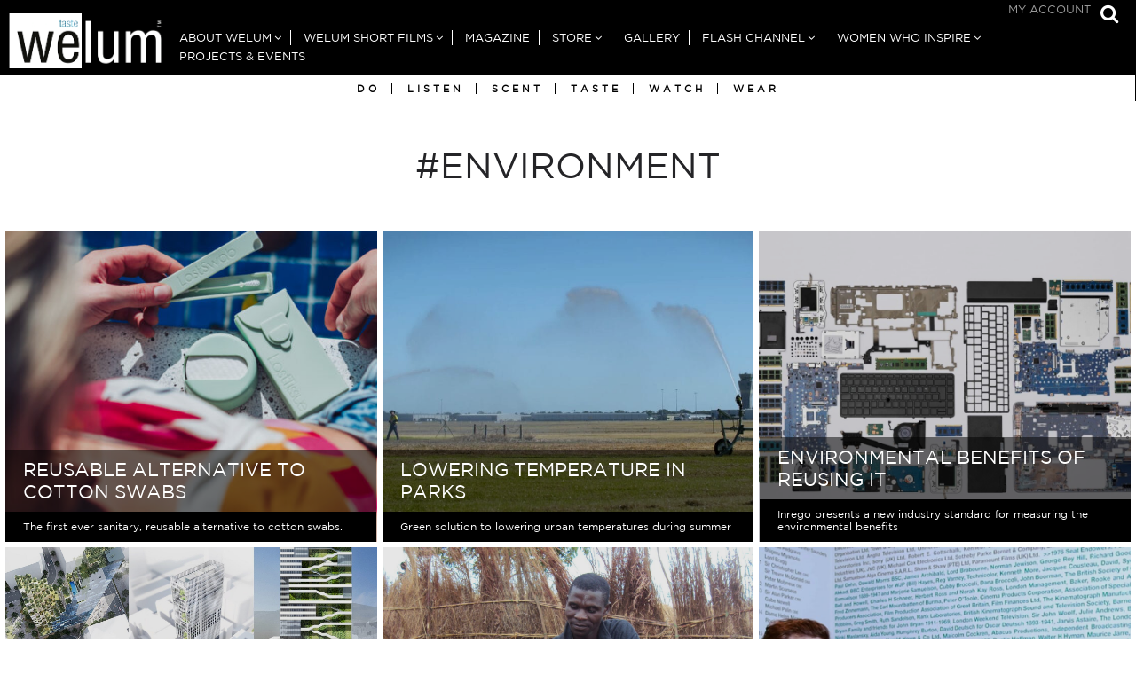

--- FILE ---
content_type: text/html; charset=utf-8
request_url: https://www.google.com/recaptcha/api2/anchor?ar=1&k=6LfMBskZAAAAAEO3dAOdjxvw9bxn4ITYHAI33ZLc&co=aHR0cHM6Ly93ZWx1bS5jb206NDQz&hl=en&v=PoyoqOPhxBO7pBk68S4YbpHZ&size=invisible&anchor-ms=20000&execute-ms=30000&cb=k00q77jwahq
body_size: 48632
content:
<!DOCTYPE HTML><html dir="ltr" lang="en"><head><meta http-equiv="Content-Type" content="text/html; charset=UTF-8">
<meta http-equiv="X-UA-Compatible" content="IE=edge">
<title>reCAPTCHA</title>
<style type="text/css">
/* cyrillic-ext */
@font-face {
  font-family: 'Roboto';
  font-style: normal;
  font-weight: 400;
  font-stretch: 100%;
  src: url(//fonts.gstatic.com/s/roboto/v48/KFO7CnqEu92Fr1ME7kSn66aGLdTylUAMa3GUBHMdazTgWw.woff2) format('woff2');
  unicode-range: U+0460-052F, U+1C80-1C8A, U+20B4, U+2DE0-2DFF, U+A640-A69F, U+FE2E-FE2F;
}
/* cyrillic */
@font-face {
  font-family: 'Roboto';
  font-style: normal;
  font-weight: 400;
  font-stretch: 100%;
  src: url(//fonts.gstatic.com/s/roboto/v48/KFO7CnqEu92Fr1ME7kSn66aGLdTylUAMa3iUBHMdazTgWw.woff2) format('woff2');
  unicode-range: U+0301, U+0400-045F, U+0490-0491, U+04B0-04B1, U+2116;
}
/* greek-ext */
@font-face {
  font-family: 'Roboto';
  font-style: normal;
  font-weight: 400;
  font-stretch: 100%;
  src: url(//fonts.gstatic.com/s/roboto/v48/KFO7CnqEu92Fr1ME7kSn66aGLdTylUAMa3CUBHMdazTgWw.woff2) format('woff2');
  unicode-range: U+1F00-1FFF;
}
/* greek */
@font-face {
  font-family: 'Roboto';
  font-style: normal;
  font-weight: 400;
  font-stretch: 100%;
  src: url(//fonts.gstatic.com/s/roboto/v48/KFO7CnqEu92Fr1ME7kSn66aGLdTylUAMa3-UBHMdazTgWw.woff2) format('woff2');
  unicode-range: U+0370-0377, U+037A-037F, U+0384-038A, U+038C, U+038E-03A1, U+03A3-03FF;
}
/* math */
@font-face {
  font-family: 'Roboto';
  font-style: normal;
  font-weight: 400;
  font-stretch: 100%;
  src: url(//fonts.gstatic.com/s/roboto/v48/KFO7CnqEu92Fr1ME7kSn66aGLdTylUAMawCUBHMdazTgWw.woff2) format('woff2');
  unicode-range: U+0302-0303, U+0305, U+0307-0308, U+0310, U+0312, U+0315, U+031A, U+0326-0327, U+032C, U+032F-0330, U+0332-0333, U+0338, U+033A, U+0346, U+034D, U+0391-03A1, U+03A3-03A9, U+03B1-03C9, U+03D1, U+03D5-03D6, U+03F0-03F1, U+03F4-03F5, U+2016-2017, U+2034-2038, U+203C, U+2040, U+2043, U+2047, U+2050, U+2057, U+205F, U+2070-2071, U+2074-208E, U+2090-209C, U+20D0-20DC, U+20E1, U+20E5-20EF, U+2100-2112, U+2114-2115, U+2117-2121, U+2123-214F, U+2190, U+2192, U+2194-21AE, U+21B0-21E5, U+21F1-21F2, U+21F4-2211, U+2213-2214, U+2216-22FF, U+2308-230B, U+2310, U+2319, U+231C-2321, U+2336-237A, U+237C, U+2395, U+239B-23B7, U+23D0, U+23DC-23E1, U+2474-2475, U+25AF, U+25B3, U+25B7, U+25BD, U+25C1, U+25CA, U+25CC, U+25FB, U+266D-266F, U+27C0-27FF, U+2900-2AFF, U+2B0E-2B11, U+2B30-2B4C, U+2BFE, U+3030, U+FF5B, U+FF5D, U+1D400-1D7FF, U+1EE00-1EEFF;
}
/* symbols */
@font-face {
  font-family: 'Roboto';
  font-style: normal;
  font-weight: 400;
  font-stretch: 100%;
  src: url(//fonts.gstatic.com/s/roboto/v48/KFO7CnqEu92Fr1ME7kSn66aGLdTylUAMaxKUBHMdazTgWw.woff2) format('woff2');
  unicode-range: U+0001-000C, U+000E-001F, U+007F-009F, U+20DD-20E0, U+20E2-20E4, U+2150-218F, U+2190, U+2192, U+2194-2199, U+21AF, U+21E6-21F0, U+21F3, U+2218-2219, U+2299, U+22C4-22C6, U+2300-243F, U+2440-244A, U+2460-24FF, U+25A0-27BF, U+2800-28FF, U+2921-2922, U+2981, U+29BF, U+29EB, U+2B00-2BFF, U+4DC0-4DFF, U+FFF9-FFFB, U+10140-1018E, U+10190-1019C, U+101A0, U+101D0-101FD, U+102E0-102FB, U+10E60-10E7E, U+1D2C0-1D2D3, U+1D2E0-1D37F, U+1F000-1F0FF, U+1F100-1F1AD, U+1F1E6-1F1FF, U+1F30D-1F30F, U+1F315, U+1F31C, U+1F31E, U+1F320-1F32C, U+1F336, U+1F378, U+1F37D, U+1F382, U+1F393-1F39F, U+1F3A7-1F3A8, U+1F3AC-1F3AF, U+1F3C2, U+1F3C4-1F3C6, U+1F3CA-1F3CE, U+1F3D4-1F3E0, U+1F3ED, U+1F3F1-1F3F3, U+1F3F5-1F3F7, U+1F408, U+1F415, U+1F41F, U+1F426, U+1F43F, U+1F441-1F442, U+1F444, U+1F446-1F449, U+1F44C-1F44E, U+1F453, U+1F46A, U+1F47D, U+1F4A3, U+1F4B0, U+1F4B3, U+1F4B9, U+1F4BB, U+1F4BF, U+1F4C8-1F4CB, U+1F4D6, U+1F4DA, U+1F4DF, U+1F4E3-1F4E6, U+1F4EA-1F4ED, U+1F4F7, U+1F4F9-1F4FB, U+1F4FD-1F4FE, U+1F503, U+1F507-1F50B, U+1F50D, U+1F512-1F513, U+1F53E-1F54A, U+1F54F-1F5FA, U+1F610, U+1F650-1F67F, U+1F687, U+1F68D, U+1F691, U+1F694, U+1F698, U+1F6AD, U+1F6B2, U+1F6B9-1F6BA, U+1F6BC, U+1F6C6-1F6CF, U+1F6D3-1F6D7, U+1F6E0-1F6EA, U+1F6F0-1F6F3, U+1F6F7-1F6FC, U+1F700-1F7FF, U+1F800-1F80B, U+1F810-1F847, U+1F850-1F859, U+1F860-1F887, U+1F890-1F8AD, U+1F8B0-1F8BB, U+1F8C0-1F8C1, U+1F900-1F90B, U+1F93B, U+1F946, U+1F984, U+1F996, U+1F9E9, U+1FA00-1FA6F, U+1FA70-1FA7C, U+1FA80-1FA89, U+1FA8F-1FAC6, U+1FACE-1FADC, U+1FADF-1FAE9, U+1FAF0-1FAF8, U+1FB00-1FBFF;
}
/* vietnamese */
@font-face {
  font-family: 'Roboto';
  font-style: normal;
  font-weight: 400;
  font-stretch: 100%;
  src: url(//fonts.gstatic.com/s/roboto/v48/KFO7CnqEu92Fr1ME7kSn66aGLdTylUAMa3OUBHMdazTgWw.woff2) format('woff2');
  unicode-range: U+0102-0103, U+0110-0111, U+0128-0129, U+0168-0169, U+01A0-01A1, U+01AF-01B0, U+0300-0301, U+0303-0304, U+0308-0309, U+0323, U+0329, U+1EA0-1EF9, U+20AB;
}
/* latin-ext */
@font-face {
  font-family: 'Roboto';
  font-style: normal;
  font-weight: 400;
  font-stretch: 100%;
  src: url(//fonts.gstatic.com/s/roboto/v48/KFO7CnqEu92Fr1ME7kSn66aGLdTylUAMa3KUBHMdazTgWw.woff2) format('woff2');
  unicode-range: U+0100-02BA, U+02BD-02C5, U+02C7-02CC, U+02CE-02D7, U+02DD-02FF, U+0304, U+0308, U+0329, U+1D00-1DBF, U+1E00-1E9F, U+1EF2-1EFF, U+2020, U+20A0-20AB, U+20AD-20C0, U+2113, U+2C60-2C7F, U+A720-A7FF;
}
/* latin */
@font-face {
  font-family: 'Roboto';
  font-style: normal;
  font-weight: 400;
  font-stretch: 100%;
  src: url(//fonts.gstatic.com/s/roboto/v48/KFO7CnqEu92Fr1ME7kSn66aGLdTylUAMa3yUBHMdazQ.woff2) format('woff2');
  unicode-range: U+0000-00FF, U+0131, U+0152-0153, U+02BB-02BC, U+02C6, U+02DA, U+02DC, U+0304, U+0308, U+0329, U+2000-206F, U+20AC, U+2122, U+2191, U+2193, U+2212, U+2215, U+FEFF, U+FFFD;
}
/* cyrillic-ext */
@font-face {
  font-family: 'Roboto';
  font-style: normal;
  font-weight: 500;
  font-stretch: 100%;
  src: url(//fonts.gstatic.com/s/roboto/v48/KFO7CnqEu92Fr1ME7kSn66aGLdTylUAMa3GUBHMdazTgWw.woff2) format('woff2');
  unicode-range: U+0460-052F, U+1C80-1C8A, U+20B4, U+2DE0-2DFF, U+A640-A69F, U+FE2E-FE2F;
}
/* cyrillic */
@font-face {
  font-family: 'Roboto';
  font-style: normal;
  font-weight: 500;
  font-stretch: 100%;
  src: url(//fonts.gstatic.com/s/roboto/v48/KFO7CnqEu92Fr1ME7kSn66aGLdTylUAMa3iUBHMdazTgWw.woff2) format('woff2');
  unicode-range: U+0301, U+0400-045F, U+0490-0491, U+04B0-04B1, U+2116;
}
/* greek-ext */
@font-face {
  font-family: 'Roboto';
  font-style: normal;
  font-weight: 500;
  font-stretch: 100%;
  src: url(//fonts.gstatic.com/s/roboto/v48/KFO7CnqEu92Fr1ME7kSn66aGLdTylUAMa3CUBHMdazTgWw.woff2) format('woff2');
  unicode-range: U+1F00-1FFF;
}
/* greek */
@font-face {
  font-family: 'Roboto';
  font-style: normal;
  font-weight: 500;
  font-stretch: 100%;
  src: url(//fonts.gstatic.com/s/roboto/v48/KFO7CnqEu92Fr1ME7kSn66aGLdTylUAMa3-UBHMdazTgWw.woff2) format('woff2');
  unicode-range: U+0370-0377, U+037A-037F, U+0384-038A, U+038C, U+038E-03A1, U+03A3-03FF;
}
/* math */
@font-face {
  font-family: 'Roboto';
  font-style: normal;
  font-weight: 500;
  font-stretch: 100%;
  src: url(//fonts.gstatic.com/s/roboto/v48/KFO7CnqEu92Fr1ME7kSn66aGLdTylUAMawCUBHMdazTgWw.woff2) format('woff2');
  unicode-range: U+0302-0303, U+0305, U+0307-0308, U+0310, U+0312, U+0315, U+031A, U+0326-0327, U+032C, U+032F-0330, U+0332-0333, U+0338, U+033A, U+0346, U+034D, U+0391-03A1, U+03A3-03A9, U+03B1-03C9, U+03D1, U+03D5-03D6, U+03F0-03F1, U+03F4-03F5, U+2016-2017, U+2034-2038, U+203C, U+2040, U+2043, U+2047, U+2050, U+2057, U+205F, U+2070-2071, U+2074-208E, U+2090-209C, U+20D0-20DC, U+20E1, U+20E5-20EF, U+2100-2112, U+2114-2115, U+2117-2121, U+2123-214F, U+2190, U+2192, U+2194-21AE, U+21B0-21E5, U+21F1-21F2, U+21F4-2211, U+2213-2214, U+2216-22FF, U+2308-230B, U+2310, U+2319, U+231C-2321, U+2336-237A, U+237C, U+2395, U+239B-23B7, U+23D0, U+23DC-23E1, U+2474-2475, U+25AF, U+25B3, U+25B7, U+25BD, U+25C1, U+25CA, U+25CC, U+25FB, U+266D-266F, U+27C0-27FF, U+2900-2AFF, U+2B0E-2B11, U+2B30-2B4C, U+2BFE, U+3030, U+FF5B, U+FF5D, U+1D400-1D7FF, U+1EE00-1EEFF;
}
/* symbols */
@font-face {
  font-family: 'Roboto';
  font-style: normal;
  font-weight: 500;
  font-stretch: 100%;
  src: url(//fonts.gstatic.com/s/roboto/v48/KFO7CnqEu92Fr1ME7kSn66aGLdTylUAMaxKUBHMdazTgWw.woff2) format('woff2');
  unicode-range: U+0001-000C, U+000E-001F, U+007F-009F, U+20DD-20E0, U+20E2-20E4, U+2150-218F, U+2190, U+2192, U+2194-2199, U+21AF, U+21E6-21F0, U+21F3, U+2218-2219, U+2299, U+22C4-22C6, U+2300-243F, U+2440-244A, U+2460-24FF, U+25A0-27BF, U+2800-28FF, U+2921-2922, U+2981, U+29BF, U+29EB, U+2B00-2BFF, U+4DC0-4DFF, U+FFF9-FFFB, U+10140-1018E, U+10190-1019C, U+101A0, U+101D0-101FD, U+102E0-102FB, U+10E60-10E7E, U+1D2C0-1D2D3, U+1D2E0-1D37F, U+1F000-1F0FF, U+1F100-1F1AD, U+1F1E6-1F1FF, U+1F30D-1F30F, U+1F315, U+1F31C, U+1F31E, U+1F320-1F32C, U+1F336, U+1F378, U+1F37D, U+1F382, U+1F393-1F39F, U+1F3A7-1F3A8, U+1F3AC-1F3AF, U+1F3C2, U+1F3C4-1F3C6, U+1F3CA-1F3CE, U+1F3D4-1F3E0, U+1F3ED, U+1F3F1-1F3F3, U+1F3F5-1F3F7, U+1F408, U+1F415, U+1F41F, U+1F426, U+1F43F, U+1F441-1F442, U+1F444, U+1F446-1F449, U+1F44C-1F44E, U+1F453, U+1F46A, U+1F47D, U+1F4A3, U+1F4B0, U+1F4B3, U+1F4B9, U+1F4BB, U+1F4BF, U+1F4C8-1F4CB, U+1F4D6, U+1F4DA, U+1F4DF, U+1F4E3-1F4E6, U+1F4EA-1F4ED, U+1F4F7, U+1F4F9-1F4FB, U+1F4FD-1F4FE, U+1F503, U+1F507-1F50B, U+1F50D, U+1F512-1F513, U+1F53E-1F54A, U+1F54F-1F5FA, U+1F610, U+1F650-1F67F, U+1F687, U+1F68D, U+1F691, U+1F694, U+1F698, U+1F6AD, U+1F6B2, U+1F6B9-1F6BA, U+1F6BC, U+1F6C6-1F6CF, U+1F6D3-1F6D7, U+1F6E0-1F6EA, U+1F6F0-1F6F3, U+1F6F7-1F6FC, U+1F700-1F7FF, U+1F800-1F80B, U+1F810-1F847, U+1F850-1F859, U+1F860-1F887, U+1F890-1F8AD, U+1F8B0-1F8BB, U+1F8C0-1F8C1, U+1F900-1F90B, U+1F93B, U+1F946, U+1F984, U+1F996, U+1F9E9, U+1FA00-1FA6F, U+1FA70-1FA7C, U+1FA80-1FA89, U+1FA8F-1FAC6, U+1FACE-1FADC, U+1FADF-1FAE9, U+1FAF0-1FAF8, U+1FB00-1FBFF;
}
/* vietnamese */
@font-face {
  font-family: 'Roboto';
  font-style: normal;
  font-weight: 500;
  font-stretch: 100%;
  src: url(//fonts.gstatic.com/s/roboto/v48/KFO7CnqEu92Fr1ME7kSn66aGLdTylUAMa3OUBHMdazTgWw.woff2) format('woff2');
  unicode-range: U+0102-0103, U+0110-0111, U+0128-0129, U+0168-0169, U+01A0-01A1, U+01AF-01B0, U+0300-0301, U+0303-0304, U+0308-0309, U+0323, U+0329, U+1EA0-1EF9, U+20AB;
}
/* latin-ext */
@font-face {
  font-family: 'Roboto';
  font-style: normal;
  font-weight: 500;
  font-stretch: 100%;
  src: url(//fonts.gstatic.com/s/roboto/v48/KFO7CnqEu92Fr1ME7kSn66aGLdTylUAMa3KUBHMdazTgWw.woff2) format('woff2');
  unicode-range: U+0100-02BA, U+02BD-02C5, U+02C7-02CC, U+02CE-02D7, U+02DD-02FF, U+0304, U+0308, U+0329, U+1D00-1DBF, U+1E00-1E9F, U+1EF2-1EFF, U+2020, U+20A0-20AB, U+20AD-20C0, U+2113, U+2C60-2C7F, U+A720-A7FF;
}
/* latin */
@font-face {
  font-family: 'Roboto';
  font-style: normal;
  font-weight: 500;
  font-stretch: 100%;
  src: url(//fonts.gstatic.com/s/roboto/v48/KFO7CnqEu92Fr1ME7kSn66aGLdTylUAMa3yUBHMdazQ.woff2) format('woff2');
  unicode-range: U+0000-00FF, U+0131, U+0152-0153, U+02BB-02BC, U+02C6, U+02DA, U+02DC, U+0304, U+0308, U+0329, U+2000-206F, U+20AC, U+2122, U+2191, U+2193, U+2212, U+2215, U+FEFF, U+FFFD;
}
/* cyrillic-ext */
@font-face {
  font-family: 'Roboto';
  font-style: normal;
  font-weight: 900;
  font-stretch: 100%;
  src: url(//fonts.gstatic.com/s/roboto/v48/KFO7CnqEu92Fr1ME7kSn66aGLdTylUAMa3GUBHMdazTgWw.woff2) format('woff2');
  unicode-range: U+0460-052F, U+1C80-1C8A, U+20B4, U+2DE0-2DFF, U+A640-A69F, U+FE2E-FE2F;
}
/* cyrillic */
@font-face {
  font-family: 'Roboto';
  font-style: normal;
  font-weight: 900;
  font-stretch: 100%;
  src: url(//fonts.gstatic.com/s/roboto/v48/KFO7CnqEu92Fr1ME7kSn66aGLdTylUAMa3iUBHMdazTgWw.woff2) format('woff2');
  unicode-range: U+0301, U+0400-045F, U+0490-0491, U+04B0-04B1, U+2116;
}
/* greek-ext */
@font-face {
  font-family: 'Roboto';
  font-style: normal;
  font-weight: 900;
  font-stretch: 100%;
  src: url(//fonts.gstatic.com/s/roboto/v48/KFO7CnqEu92Fr1ME7kSn66aGLdTylUAMa3CUBHMdazTgWw.woff2) format('woff2');
  unicode-range: U+1F00-1FFF;
}
/* greek */
@font-face {
  font-family: 'Roboto';
  font-style: normal;
  font-weight: 900;
  font-stretch: 100%;
  src: url(//fonts.gstatic.com/s/roboto/v48/KFO7CnqEu92Fr1ME7kSn66aGLdTylUAMa3-UBHMdazTgWw.woff2) format('woff2');
  unicode-range: U+0370-0377, U+037A-037F, U+0384-038A, U+038C, U+038E-03A1, U+03A3-03FF;
}
/* math */
@font-face {
  font-family: 'Roboto';
  font-style: normal;
  font-weight: 900;
  font-stretch: 100%;
  src: url(//fonts.gstatic.com/s/roboto/v48/KFO7CnqEu92Fr1ME7kSn66aGLdTylUAMawCUBHMdazTgWw.woff2) format('woff2');
  unicode-range: U+0302-0303, U+0305, U+0307-0308, U+0310, U+0312, U+0315, U+031A, U+0326-0327, U+032C, U+032F-0330, U+0332-0333, U+0338, U+033A, U+0346, U+034D, U+0391-03A1, U+03A3-03A9, U+03B1-03C9, U+03D1, U+03D5-03D6, U+03F0-03F1, U+03F4-03F5, U+2016-2017, U+2034-2038, U+203C, U+2040, U+2043, U+2047, U+2050, U+2057, U+205F, U+2070-2071, U+2074-208E, U+2090-209C, U+20D0-20DC, U+20E1, U+20E5-20EF, U+2100-2112, U+2114-2115, U+2117-2121, U+2123-214F, U+2190, U+2192, U+2194-21AE, U+21B0-21E5, U+21F1-21F2, U+21F4-2211, U+2213-2214, U+2216-22FF, U+2308-230B, U+2310, U+2319, U+231C-2321, U+2336-237A, U+237C, U+2395, U+239B-23B7, U+23D0, U+23DC-23E1, U+2474-2475, U+25AF, U+25B3, U+25B7, U+25BD, U+25C1, U+25CA, U+25CC, U+25FB, U+266D-266F, U+27C0-27FF, U+2900-2AFF, U+2B0E-2B11, U+2B30-2B4C, U+2BFE, U+3030, U+FF5B, U+FF5D, U+1D400-1D7FF, U+1EE00-1EEFF;
}
/* symbols */
@font-face {
  font-family: 'Roboto';
  font-style: normal;
  font-weight: 900;
  font-stretch: 100%;
  src: url(//fonts.gstatic.com/s/roboto/v48/KFO7CnqEu92Fr1ME7kSn66aGLdTylUAMaxKUBHMdazTgWw.woff2) format('woff2');
  unicode-range: U+0001-000C, U+000E-001F, U+007F-009F, U+20DD-20E0, U+20E2-20E4, U+2150-218F, U+2190, U+2192, U+2194-2199, U+21AF, U+21E6-21F0, U+21F3, U+2218-2219, U+2299, U+22C4-22C6, U+2300-243F, U+2440-244A, U+2460-24FF, U+25A0-27BF, U+2800-28FF, U+2921-2922, U+2981, U+29BF, U+29EB, U+2B00-2BFF, U+4DC0-4DFF, U+FFF9-FFFB, U+10140-1018E, U+10190-1019C, U+101A0, U+101D0-101FD, U+102E0-102FB, U+10E60-10E7E, U+1D2C0-1D2D3, U+1D2E0-1D37F, U+1F000-1F0FF, U+1F100-1F1AD, U+1F1E6-1F1FF, U+1F30D-1F30F, U+1F315, U+1F31C, U+1F31E, U+1F320-1F32C, U+1F336, U+1F378, U+1F37D, U+1F382, U+1F393-1F39F, U+1F3A7-1F3A8, U+1F3AC-1F3AF, U+1F3C2, U+1F3C4-1F3C6, U+1F3CA-1F3CE, U+1F3D4-1F3E0, U+1F3ED, U+1F3F1-1F3F3, U+1F3F5-1F3F7, U+1F408, U+1F415, U+1F41F, U+1F426, U+1F43F, U+1F441-1F442, U+1F444, U+1F446-1F449, U+1F44C-1F44E, U+1F453, U+1F46A, U+1F47D, U+1F4A3, U+1F4B0, U+1F4B3, U+1F4B9, U+1F4BB, U+1F4BF, U+1F4C8-1F4CB, U+1F4D6, U+1F4DA, U+1F4DF, U+1F4E3-1F4E6, U+1F4EA-1F4ED, U+1F4F7, U+1F4F9-1F4FB, U+1F4FD-1F4FE, U+1F503, U+1F507-1F50B, U+1F50D, U+1F512-1F513, U+1F53E-1F54A, U+1F54F-1F5FA, U+1F610, U+1F650-1F67F, U+1F687, U+1F68D, U+1F691, U+1F694, U+1F698, U+1F6AD, U+1F6B2, U+1F6B9-1F6BA, U+1F6BC, U+1F6C6-1F6CF, U+1F6D3-1F6D7, U+1F6E0-1F6EA, U+1F6F0-1F6F3, U+1F6F7-1F6FC, U+1F700-1F7FF, U+1F800-1F80B, U+1F810-1F847, U+1F850-1F859, U+1F860-1F887, U+1F890-1F8AD, U+1F8B0-1F8BB, U+1F8C0-1F8C1, U+1F900-1F90B, U+1F93B, U+1F946, U+1F984, U+1F996, U+1F9E9, U+1FA00-1FA6F, U+1FA70-1FA7C, U+1FA80-1FA89, U+1FA8F-1FAC6, U+1FACE-1FADC, U+1FADF-1FAE9, U+1FAF0-1FAF8, U+1FB00-1FBFF;
}
/* vietnamese */
@font-face {
  font-family: 'Roboto';
  font-style: normal;
  font-weight: 900;
  font-stretch: 100%;
  src: url(//fonts.gstatic.com/s/roboto/v48/KFO7CnqEu92Fr1ME7kSn66aGLdTylUAMa3OUBHMdazTgWw.woff2) format('woff2');
  unicode-range: U+0102-0103, U+0110-0111, U+0128-0129, U+0168-0169, U+01A0-01A1, U+01AF-01B0, U+0300-0301, U+0303-0304, U+0308-0309, U+0323, U+0329, U+1EA0-1EF9, U+20AB;
}
/* latin-ext */
@font-face {
  font-family: 'Roboto';
  font-style: normal;
  font-weight: 900;
  font-stretch: 100%;
  src: url(//fonts.gstatic.com/s/roboto/v48/KFO7CnqEu92Fr1ME7kSn66aGLdTylUAMa3KUBHMdazTgWw.woff2) format('woff2');
  unicode-range: U+0100-02BA, U+02BD-02C5, U+02C7-02CC, U+02CE-02D7, U+02DD-02FF, U+0304, U+0308, U+0329, U+1D00-1DBF, U+1E00-1E9F, U+1EF2-1EFF, U+2020, U+20A0-20AB, U+20AD-20C0, U+2113, U+2C60-2C7F, U+A720-A7FF;
}
/* latin */
@font-face {
  font-family: 'Roboto';
  font-style: normal;
  font-weight: 900;
  font-stretch: 100%;
  src: url(//fonts.gstatic.com/s/roboto/v48/KFO7CnqEu92Fr1ME7kSn66aGLdTylUAMa3yUBHMdazQ.woff2) format('woff2');
  unicode-range: U+0000-00FF, U+0131, U+0152-0153, U+02BB-02BC, U+02C6, U+02DA, U+02DC, U+0304, U+0308, U+0329, U+2000-206F, U+20AC, U+2122, U+2191, U+2193, U+2212, U+2215, U+FEFF, U+FFFD;
}

</style>
<link rel="stylesheet" type="text/css" href="https://www.gstatic.com/recaptcha/releases/PoyoqOPhxBO7pBk68S4YbpHZ/styles__ltr.css">
<script nonce="HLlcPDjaHzjgO2v0QJxWlA" type="text/javascript">window['__recaptcha_api'] = 'https://www.google.com/recaptcha/api2/';</script>
<script type="text/javascript" src="https://www.gstatic.com/recaptcha/releases/PoyoqOPhxBO7pBk68S4YbpHZ/recaptcha__en.js" nonce="HLlcPDjaHzjgO2v0QJxWlA">
      
    </script></head>
<body><div id="rc-anchor-alert" class="rc-anchor-alert"></div>
<input type="hidden" id="recaptcha-token" value="[base64]">
<script type="text/javascript" nonce="HLlcPDjaHzjgO2v0QJxWlA">
      recaptcha.anchor.Main.init("[\x22ainput\x22,[\x22bgdata\x22,\x22\x22,\[base64]/[base64]/UltIKytdPWE6KGE8MjA0OD9SW0grK109YT4+NnwxOTI6KChhJjY0NTEyKT09NTUyOTYmJnErMTxoLmxlbmd0aCYmKGguY2hhckNvZGVBdChxKzEpJjY0NTEyKT09NTYzMjA/[base64]/MjU1OlI/[base64]/[base64]/[base64]/[base64]/[base64]/[base64]/[base64]/[base64]/[base64]/[base64]\x22,\[base64]\x22,\x22QTLCnwTCicK1WVIPw6ZJwqp4CcOWJEVWw4HDm8KWw7Asw5vDn0XDvsOjBAQlWw4Dw4ozZsKDw7rDmgoDw6DCqwoKZjPDksOVw7TCrMOPwpYOwqHDuRNPwojCmMOoCMKvwrM5woDDjg/Dt8OWNgVFBsKFwqssVmMXw54cNWs0DsOuN8O7w4HDk8OkIAwzBg0pKsKrw6lewqBpDivCnykqw5nDuVcaw7oXw6bColwUcnvCmMOQw45+L8O4wqDDk2jDhMO2wp/[base64]/DmjRKw48YwpzDqsOCwpMQZlvDlsKaex9wU3FrwppwMX7CkcO8VsKXFX9Awr1IwqFiHsK9VcObw77DncKcw6/DkzA8U8KcM2bClFdWDwU2wrJ6T1YiTcKcPl1ZQVROYG17WBo/NMOfAgVUwpfDvlrDoMKDw68Aw4/DqgPDqF9xZsKew73CiVwVKsKULmfCvcOFwp8Dw7HCimsEwrfCrcOgw6LDn8OfIMKUwqTDhk1gK8OSwotkwpI/[base64]/Dr8OgDcKtw4kJfFPDiMKyw6nDsjnDoUoaantPCW8gwq7DoV7DuS/[base64]/[base64]/Ck8KhD8OUwp0IbMKfCcOJUMOaA8KqeHbChCF3XMKpScKdVAg5w4jDgsKqwqk1L8OcF2DDpMOfw43CvF80I8Krwo97wrgUw5rCm1MoQcKcwoVWMsOcw7obX0lnw7LDmMKjEsKKwq/DosKxD8KiMSzDssOewrJiwpTDjMKUwr3DrcKjfsKSAjUUw7QsTMKTTsOZXTcHwr0MGR/Du24/HW4Iw7bCocKAwrxawprDtsKjYF7CmnzDpsK+IcOFw7LCsnLCpcOOOsO2MsOOb0l8w44PZsKDX8OXOcOgw5rDjhfDjsKnwpMMLcOmEVPDv3MFwr42YMKhLBBzXMOjw7t2embCi1DChFXCmQfClGRswqgWw5zDoRzCjHoQwq91w77CgRXDpsO/S1/[base64]/[base64]/DjcOwI8K3eMO8HR45wpjCtBPCvT3DpnRFw6lcw43CusOJw5x8H8K7TsO9w5/DjMKQJMKhwoLCinPCu3/CihvCvWJYw7N3e8KAw5t1b3wOwoPDhHNNeTjDuADCosOLb2tIw7/Chw3DolgSw6Rawo/[base64]/[base64]/Ci8KKwqrCgxzCmiRrMkUjw5TDmUHCnThZfcOww5oCXTzDnS4ncMKQw6/[base64]/wo7CisKJXynChMK9w7/[base64]/DscOFw5wZw68TO8KSw6PCjAvDncOXw7rDksOqcEfDlsOUw6TCkRnDt8KlDVnCqG9cw5bChsOCw4YiMsO8wrPChiJLwqxZwqLCs8KYT8OIdm3CvMOqWifDqn0jwq7CmTYtwrZmw70LaFTDpGMUw4sJwrRowqlfwpclwr0/IhDCi27Cg8Oew5/ChcKmwp8Ow5htw79WwqLCpcKaIRAzwrY3wpI0woDCtDTDjsOyUcK9JXzCp1JgLMOhUGEHdsO2wrLCpw/ColBRw71rwpHCkMK2wr0LUcOFw7h1w7NVHzoMw4VLeH4/w5zDrBTCn8OuDsOfJcOTKkEZYwZOwp/CsMOww6dHY8OLw7Enw7c0wqLCpMOFT3IwMV7CksKYw6bCjlrDmcO9T8KuVcOpexnCosKbcsOaFsKrTR7Cjzo5cVLChMOXN8Onw4/DscK2CMOmw7IRw7AywqHDiFNdeynDn0PCjB5gFMOCV8KDD8ORKMKTJcKhwrYPw7vDlCrCiMOpbsOLwqDCmXTCjMOIw74lUGoIw6MfwoHCtQPCg1XDtjcuV8OjF8OUw6p8IsKlw6JNclfDt0duwrDDsAXDu0lYUDrDqMOdFsO/NcOaw4dHwoIhdsObant8w5vCv8OPwqnChsOfalkkAsO+dMKtwrvDtMOoFsOwJcKkwrkbM8O2Q8KOR8OfOcKTHcO6wozDrQNGwokidcKWcConB8Klw5/DvAzCrHBQw7bCtCXDgcKlwoPCkXLCiMOlw5/Cs8KUfMKANwbCj8KVHcKjJEFARnAtUhXCqT9aw6LCryrDqWHCpcKyOcOxfBcZLU/CjMKuw40SWBbCiMOWw7DDmcKhw4B8AcKtw4YVRcKKCcKBQ8Oaw6fCqMKDLU/DrTsJLH4hwrUZcMO1Yi5yQMOiwrDDkMOWwrwnYMOZw5LDiih6wqLDmsO7w7rDi8KCwptRw5DCs3rDo0rCu8K+w7jCnMOIw4rCpcOLw5bDiMKva39SLMKTw4duwpUIcU3CnXrCvMK6wpfDp8O6PMKAwrPChsOcI24KTksCCcK/[base64]/ZFXDk8OFJ2bDpU9RI2hOw5AEwobCng8Cwq4oIjnCuQ1Cw7PDnQdDw4fDsxLDrQQaGMOCw4DDoFcaw6fCqVNcwop2YMKzFsK8KcOKXMKgAMKfOm5Ew7x1wrjDhgcjJTkQwrzClcK4OC8AwqjDq3dfwqQ5w53ClhvCvD7CmjDDhsO2FcKiw7N/wopMw7ceEsOCwqvCvFhcbcOGLDrDjE7CkMONcAfCsghiUExDe8KHaj8WwpUMwpDDqG8Jw4vDn8KYw5rCrio7LsKAwqvDjcKXwpkdwqVBLDsrKQLDsR/DpQXCuGPCrsK4OsK/w4DDqynDpXEfwohoMMO0bg/CrcKSw5jDjsKJDMKjBgZKwq0jwok0w4Q0wq8dfsOdLAsdaDY/bsKNJnbCl8ONw4gcwpPCqRV8w751wpQJwqdAZl1APGEBIcOxWSzCvXTDo8KeVW5Rwr7DqMO5wos5wpvDlQsvUQc7w4/[base64]/[base64]/[base64]/XsKowrzDqcKwNwQ/[base64]/ClMOBwoFOwrMpw5cnfW/CsMK6wpXCncKzwqIdO8Kkw57Dq2grwrPDmsOvwoTDtn04LcKwwrgiAGJXJsO6w6PCjsKUwpZ+eCBQw6krw5PCgSPCshhWU8OGw4HClQLCmMK+XcOUTsKuwr9EwpVJJRM4woLCnmXCusOzIMO1w4wnw7hWNMOOw6ZcwpbDlwByNR0qbjJdw4NTV8Kcw6dpw7/[base64]/GCUOAgNqwqbCr3F4wrfDp0LCtXHDnsKvUnDCiE5bE8Osw6hxw5IgG8OxCxdYS8O7dMKIw4l5w6waZCRIe8O7w4LCkcONAcKBNBfCg8K9B8K4w4nDs8Opw7oIw5LDoMOKwodXKhYhwrHDgMOXTHbCscOMaMO1wqMIRMOzX2dRYzrDp8OkVMKCwpfCtcOORl/ClTvDiVHCkiN+b8KTEMOnwrzDq8Oqw6tiwoZeekBKMsOawr80O8OYVyHCq8KtekzDsTs7QWR5N2HDo8K8wo4GGgbDjcKPfhrDsQDCn8Ksw456M8Oxwo3CnMKIdsOAGFrDkMKVwp0NwpjCkMKSw4/Cj1PCnF4Lw7ELwpgNwpHChcKew7HDuMOJVMK9CcOxw7sSwpLCocO1wp1Aw63DvwdEH8KxLcOoU1vCtsK+HFzClcO1w4gpw7Jmw442PMKXa8KSwrwHw5vCkC/DosKnworCkcKxFTNHw5MNUsOfb8KQX8OYacOncXrDtDYzwojDv8OxwpnCj1FVacK8XEgpeMOyw4F4woBaaFzCkSgCw7xTw6fDhcKQw61TJ8KTwrjClcOBd2fClcKOwp0awoYBwp8HBMK6w6B1w7x/E13DthHCtsK1w6Qjw5sYw4DCgsKheMObURnDiMODJcO7P0rCosK7KQ7DqQlVe0XCpQrDh2ETScOcF8K2w7zDv8K6YMKXwoU0w7QZEm8Twqssw5/[base64]/[base64]/w6BPWMOKVi8edUdDwrvCh8Kgw7/DhlMtXcK/wolNORfDljAQfMOrcMKKw5VmwpRbw7NgwqDDtcORKMOIVMKbwpLDhhrDj3piw6DClsKwEsKfe8OTb8K4V8OGcsODT8Kec3JFQcONeydjSE5uwrBlM8Orw5TCuMO4wq/[base64]/CuMKCw4zDmsKQKcOgwrLDjnNDw4QQeMKCw40te1TCkMKmcsKpwp8awoV7e3wIOMO+w6LDm8O5cMK3CMO8w67ClDYDw4LCvcK4O8K8bTjDk3Aowq7DnMOkwrPDhcKLwrxkFMO3wp8rGMKSSkUEwo/CsgkEBgUTKBbDrnLDkCZzRmDCuMOVw7lITMOteydJw5NiV8Ogwq1zwoHChygAYMO3wpdgQcK6wrtbH2Jjwpgewqkywo3Dv8Kgw6LDrmpCw6IBw6/DvSspa8O1wpt9csKSI1TCliPDrX4zesKecCLClQpIJMK2JsKbwp3CqxzDhEwGwr4pwphRw7RIw77DjcOvw4PChcKxfkTDqBs3UUhLBxAlwrtYw5cjwpoFw4xyFF3DpTTCn8O3wp4Fw54hw4/[base64]/[base64]/w43Ch8Kgdm3DuknCpcOIwoDDqcKuwpgCPTjCiDNRMWPCqcOfIzjChnjCmsKCwoDChBZgbHJswr3DjXvChEtBd2Ylw5HDlkY8Cj5hS8KzM8KWWzbCj8KYG8Ojw68tO3F+wonDuMOresKUWT8rFcKSw6TCjzXDoE0/[base64]/wq0Hw63CpAFmYMO+LsKfw7V7w60aTyfDvcO7wobDnj8Bw73CukE7w4HDu1QAwoDDqEN/wrNOGBfDqmPDq8KfwqTCgsK7wqh5w4XCnMOHfx/DvMKVVsKmwpQ/wpMjw4DCjTULwqciwqTDoi9Aw4zDjcOow6BnTzvDkFwqw4jCqmXDqnTCrMO9NcKzVcO2wrrCkcKKw5DClMKuc8KYwpTCqsK5w4czwqdCRiB5VXE6cMOydh/Du8KJfsKuw6dALzwrwoZqTsKmPMKtR8K3w6g2wrwsRcOow6o9YcK5w5w4w5poRMKpBcK6A8OpCkpZwpHCkFfDi8KwwozDg8K/dcKqbWkQG0AJYFZ7wrMHWlHCk8O2wrMvEBUYw5gNLljCh8OHw67Cn2nDocOOcsOoIsKxwpU+csOKSTcdMA8kWCnCgQDDucKGR8KKw47CmcKdSCXCgMKibDjDq8OWBTolRsKYbMO9wq/[base64]/O8OCEsKnfnxXOsKUwoTDpsOYw59/AMObWMKZV8OrAMKlwrJmwow6w7HChGZSwoTCilRFwrHDrBNbw7TDhm5+XENeXMOuw6E/FMKqN8OJacKFCMKlezIhw45jVxjDj8K7w7PDhzvCqw8YwqNAbsOxZMOFw7fDhkNOAMOJw6LCiWJcw73ChcK1w6VQw6bDlsKHKgTCvMOza0V5w7rCu8KRw7k/wrUIwo7DgwhFw57DhWMowr/CpMOHK8OCwqIrRMKWwo9yw4Zrw6HDrMO0w6tsAsOjwrjClsKtw6EvwozChcOowp/[base64]/J8KdCxHCucK+w5nDghzDscO6w4NMw5VmcsOdS8KrwpfDvsKvf0HChMOsw7LDlMOKDBnDtnHDhxoCwqdkwrLCrsOGRXPCiT3Ci8OjBjvCpsOsw5dfNsODwos6w6M+RQw5TcONIEbCgcKiw5J+worDu8K4w6g4Xx7Dp3PClS5cw4NlwoYyPCMfw79DIG/[base64]/[base64]/DqULCpcKOb1rChkjDpGddFsKrw405w7DCn8KIExFrGHQwGcOlw7LDm8OIwofDs19jw6RKZH3Cj8OuLn/DhcOkwpMXM8Oyw6rCjAEoB8KrHmXDjybCgsKBVzFUw79/QnbDhyMLwp/[base64]/[base64]/CkwxCwr7Ds1guwrjChWTDqkDDlMKPGsOYP8KRS8K1w48ZwprDs1bCksOvw5gQw4JVHBNWwqxfTSp1w6g/[base64]/JMOAwo8Lw7XDp8O1GyoVAw/Dh8KMwpfDkMOQw5nDnsKpwrl4eC7Dp8OkXsOKw67Cr3FYfcK4wpVjInnCk8OdwrjDmi/DvMKvNhvDnA3Cs3NQXMOPNgHDs8OZwqxTwqrDkmEfDm40PsOywpwIcsKsw6sWc13CvsKPZUbDksOdw4d6w5LDg8KBwq5Jewonw6/[base64]/woUfwqTCqSRxw6fDocOhLmccw7/[base64]/w4Zgw4fCh3ZFfCTDgcOSw6nDhxxqVsO/w5fCkMKbRDrDg8Oww7F0fMOtw4UrG8KwwpMWZsK2SgHCnMOpPMOmalDCv1NnwqYwUHnCh8KMwoTDocOywrLDgcOpfFAbwpjDl8K9wr8vF1/DvsKzPVTDg8OuFlfDncOcwocMasOlMsKSwrV+VC7Dl8Kzw7DDmDbCvcKbw5jCimzDrsOUwrcFUkVNJ0x4wrnDiMK0fHbDkVQ+U8Otw6w6w7oTw7cACGnCg8OfAlDCrsKEIMOtw6zCrxJsw7zCu0VOwpBUwrvDsiLDgcOKwrV6FsK1wo/DqMOcw4/CtsKkwqdpPBzDpxRdasOWwpjCmMKiw4vDrsKqw67Cr8KxPsODSGfCmcOWwoEDKXZ8e8OPE1fCusKHwonCmcOabsK5wrnDqEjDjsKuwoPDnElQw6jCrcKJH8OOHMOmW0pwOcKPQyd1JATCnnIjw6oEfB52DMKLw6PDgX3CuELDtMOQW8ORSMKywpHCgsKfwo/CiREuw7puw7MIbCQwwp7Cu8KlIXkyUcOxwptXRcKhwrTCiC7CnMKGLsKXesKSXMKIccK1w6JRwqBxw5MTw4Yqwr4bMxXDhg/Cq14bw7EFw7JYPgfCtsKHwp7DpMOSCXHCtgXDoMOmwq/CkigWwqnDm8KcaMKbQsOZw6/[base64]/[base64]/ClMKqw5VHw4xeEcKdL2LDk8OCbsOzw57DnT3DksO+wqEeOcOzRGvCp8KyO0QnSMO1w5nChh/[base64]/Cvl7Co8KFw57Dm3/[base64]/[base64]/[base64]/[base64]/wrYXwqjDm8O/w71BVnTDqzk/[base64]/IDszw4EINcO+c8KpFsKbwoB+wrHDnsOPw54MUcKowo3CriMHwrvDtcOKRsKawq87XsO5QsK+JcOqRcO/w5zDnnvDiMK/bcKyBCvCvAnChV0JwrElw4jCtCPDu1XCm8K/DsOqMAbCvMOJCsKVSsOiFAHCncOSw6bDsl9dHMOxCcK5w4fDnj7DjcKhwpLCjsK7ScKgw5LCo8Ozw6zDsw4LEMKyasOhAQMLc8OjTATDnDLDlsK3c8KXQMOswrvCjsKvfQvClMKmwqnChj5Ewq/CtE4qbcOoQiFkwpzDvhbDnMKNw7PCuMOow4okKcOJwpfDvMKrGcOIw7o7wonDpMKEwoLCkcKLEgEdwpBKdDDDikTCsmrCqhjDsBDDi8O8HQY1w4jCvC/[base64]/ChR85Rh4cJwRPwrTCgMKJAcO2wqzCicKkAAY9J3VjS2bDmTbCn8Oaa23Dl8OFOMO5FsOUw6UdwqcMwqLCjW9bDsO/w7QRdsOWw73CjcOyFcKyVE3CgcO5dBvCmcOmHMOfw4jDkU7CocOsw5/[base64]/CksOIXsO9HsOkwqPCkMK8w4vCkUnDmU4+KcOYXsKrY8O3EMKEWsKOw49hw6VMwo7DnMO1OjFPfsKhw5vChm/DnXdUFcKWTRUtCH3DgUI/N0TDk2TDjMOXw4zChXI9wpDCg2ECWF1accOpwp4Qw6hUw79+OG3Dqnp2wpRcSRLCpjDDrjHDqMOHw7jCly1yJ8OAwo3DosO7KHI2AnpBwoVhZ8OTwqTCqwR8wq5VWQoyw5l+w5rCjxVYfQ96w71sVMOKLsKowoXDv8KXw5U+w43ChQ/CvcOYwowZK8KTwqwuwrhvOFULw4YLb8OxJR7DscOQJMO/VMKNDsOdE8OxTizCg8OjMcOUw7xmIjIqw5HCthzDvAXDo8KQBR3Dl0s3wpBUNsKtwrA3w5huWMKEN8OOCgQmFww7w4wtwpvCjDnDmkE3w77CnMKPTyclEsOTwpbClAoAw5ZEdsOswonCsMKtwqDCiRjCtU1NdVcrBcOPGsKgWMKTVcKAwrA/w6YMw7RVUcONw7QMIMOMTDBKVcOxw4k2w6rDhVASQyAVw6plwo/Dtzxuwr/CosODTC0MMsKLH0rCm0zCpMKOcMOKC0jDpkHDlcKUUsKRwp5PwojCjsKNMlLCl8OQUGxBw6d1XBbDtFLDhi7DvFjCl0t7w7IAw7NOw48zw7w4woPDo8KyfsOjUMOMwqHDmsOFwpZ5OcOCGCzChsKKw4/[base64]/DigfDjcOpOcOaw48ew4MMw6V/wqpGSX7DtUoZw6kCaMOIw6ImIcKuTsOuHBdbw7DDmAzCoVPCoRLDtTvCkUrDun41FgjCjk7DomlnV8O6wqYWwotRwqwjwopow704fMKobmzCj35VMsOCw6sKJVd3w6hHb8KKw5xmw6TCjcOMwp0XA8KWwqkkP8Kjwr3Cs8KEw6DCi2lbwrTDtms0I8K/d8OyGMKYwpZgw7Y+wppMEQbDuMKLAVTDkMKYIn4Bw6bDjzMbJSXCh8OQw5Q1wrQnNDt/acOMw6zDtGHChMOkQsKQVMK6NcO+WlzCicOCw4zDjwYPw6jCvMKHwpHDgRBgwrDCl8KLwoxUw4BHw7/Ds0oGfhvCn8OPSsKOwrNsw57DnRXClV8FwqYuw43CrzDDhnQUBMKiEy3Du8KAAlbDoho4fMK2wq3DqMOnAMKOJzZrw6h0f8KXw6rCocO0w6HCssKuQDsQwrfCjHdrCsKSw73CqQcrHRnDh8KJwosHw4zDmnplBsKswp/CkTrDq25RwoHDn8ODw6fCvsO3wrt7fcO6cAQ2VcOjZQxWHA58w4rCtyZgwqxpw59Jw5XDnFhKwprCuA0PwpttwqdQQ2bDq8KJwrFww5d7EyZ4w4BJw7TCgMK9FkBqGWzDlWDCucOSwp3DoyVRw4w0w4DCsWrDuMKXwo/CkXo1wop2wp4eL8K5wo3DgjLDiFEMNnNmwrfCgADDvCTDhFAowqLDijDCt01sw6wbw5TDjDjCnMKgcsKrwrvDrsOvw4owHz5Rw5lwNsKIwoXCmXLCpcKgw64Ywp3CpsKXw4vCqQtvwqPDsSxlE8OXPQZfwrHDp8OEw6rDmRkHfMO+B8OEw5gPVMOpbWxuwqd/VMOBw6EMw74Hw4bDslgww7PDgMKuw63Cn8OuIxsgFcOcAhTDsDHDpwdcwqPCmcKCwoDDnxPClsKQJgXDj8KjwqTCs8O1aAPCp1/ChGMEwqvDk8KPP8KqX8OBw6NGwpLChsOPwqUVwq7Cj8KFwqfDgizDkRJSbsOdwqsoCkjDisKPw7nCj8OGwqzCp2/DtsO6woLCvBTDo8KHw6/Co8K1w4hwGQ5CK8OBwqQwwqh5MMOELhkWccKIK2nDscKyAsOLw67CsDrCqjUnW2lfwoHDimsjUFTCpsKMMSLDnsOvw7xYG1/CgRfDksOcw5Y0w67DgcOiZhvDp8Oyw7wAXcKPwrLDpMKXGxgCeE7Cg1Y0wpF8GcKUHsOgwph/wowsw6LChsO3UsK7w4Zaw5XCoMO5w4B9w5zCiU7CqcKSEwYrw7LCpE4wd8OnacOTw53Du8OKw5PDjUPCkcK3TmYaw6TDsETCpHvDl1vDtMKgw4UoworCnMOMwoJZeTBhL8OVdWMowqTCuglGSxpORsO3UsO/wpHDsjQ0wp7DsCFZw6rDgMOFwpZbwrDClTDChXTDq8KuTMKKCcOhw58Nwodfwo3CoMOoY2VPeQvCisKCwoJlw5DCrQoSw79jEMKLwr7DmsOXHcK1wrHDlcOww6Y6w61eA3lwwokLAwzCpFLDnsO1GVLCkxXCsx1CAMO4wq/DulA8wo/[base64]/[base64]/QMOfQcOXw5TCl8OGwpgWw7MYwqkGw5E3w4rDpsK/[base64]/Cg2jDslXDgyfDi8O4w48qw6xcEUbDjsKuwqo3w5c8DMKHw7/DuMKowpjClygewrPDhMKhZMO+wpHDiMOWw5Rrw4/ClcKQw7oAwrHCscOSwqBBw4DCpDFOwojClcOSw7NFw4JWw4YkDcO5SwvDkGjCs8KywogAwoXDrsO2SmHCn8K9wq7CoRdpM8OAw7JZwqzDrMKIe8KwXRHCtyjChC7Dq30DNcOTYCzCusKpwopiwrIWbsKBwoDCizTDvsOPBFnClmg/VcOlWcKbZUfDnjfDr1vDmkc0T8KywrDDtzRjE35jWx54R1Jpw4giLw/DnnLDpsKmw6/CuH0eY3zDoTIKG1/Ck8OIw7khT8KvV0MUwqVrRnhjwpnCjMOIwr/ClQ8Ow58pVBlDw5h/w4/[base64]/w6rDlsOsw6U/TB8RWBrCqG7CnEfCllLCvH4idsKgdcO7LMKHZA1Rw6QSI2DCkCrCnsO2aMKow6nCtmlNwqARB8OcAMOGwodWU8KIUMK1AgFjwoMFZz5ND8OewoTDu0nDsB9wwqnDlcKiOcKZw7/DigjDusKXfMO/SiRCDsOVYQhvw74zwqR7w5gtw5wUw5kbO8O3w7s3w4zDv8KPwp42wpfDiCgkUsKiVcODGMOPw7fDsVZxfMKMJMOfa1rCkwbDvGPDpQJ1Y3/Drm8+w5XDkW7Cl3wGb8KOw4zDrcKaw7bCoRJjL8OYEzBFw5NZw5/DuSbCmMKMw4UYw7HDh8OxeMOVG8KMZcK7bsOMwq8JZcOtDWsWVsKzw4XCgsOjwp7Cj8Kfw5fChMOxFF86f3zCh8O3B2VaegMxVAtew4rCjsKUGCzCl8OYL0/CtFZIwp0yw57Ch8KZwqBhKcOhwoUPfAbCtcOQw4pDDUfDj2Zdw4TCk8OVw4fCvTfCk1nDpcKdw4Ykw4d4UTIrwrfDoxHCpMOqwr9mwpLDpMKraMOJw6hKwq5Nw6HDk2vDsMOjDVDDkMO7w53Dj8KWd8KSw4UxwpwMSW0+PztDBn/DpSdmwpECw4nDlsKBw7/DsMK4HsOiw6FRWcKCX8Olw6fCuHFICRbCrifDll7Do8Oiw6TDqsOfw4ogw7JdICrDlw/CtgjCoxPDq8OYw61zEMOowp5OZMKpGMOwBcO5w7HDoMK/woV7wrJJw4TDpxsyw6wDwq7DkjFQdMOtIMO1w6XDkMKAdhc+wo/DqCZKdTkeOmvDn8OvVcK4SCosVsOHd8KFwojDpcO/[base64]/UGzCi8OVBcKAwpDCm8KVw6HDtw/Cr8KkOgbDtnXCqF7DmzFWG8KuwofCgRbCuHU7YBXDlEEWwpTDucOXIgUxw69cw4w+w6PDqcKKw5Ihwpdxw7DCk8KEfsOQdcKlYsK0wpjCqcO0wogseMKtAGxTwpzCsMKxakYgAHF4e2g4w7jDjnEeBhkmUH/Cmx7DtBTDpGtNw7HCvhdWwpXChz3DhMKdw5gEW1IlQ8O5ekzDh8K3w5VufC3DuXAiw7HCkMK7WMOfO3rDnTRPw7Emwrh9NcOrOMKJw5XDicOmw4ZlEwoHUkbDs0fCvCnDjMK5w5M/F8O8wp3DvWxoNiDDmR3DtcOcwqfCpRcVw6TDhcOResKOcxh5w4LDk0YRwqYxRcOcwrzDs3XCr8Khw4BJGsOkwpLCqAjDtnHDjsKCGHdhw4ZMaEtkG8ODwrUUEn3ChcOcwqxlwpPDhcKzaQhcwr08wrXDh8KQLT9kZsOTDUxkwqQiw6HDiHseNMOSw40HJWF/BylKOWM8w7MiRcO1NcO6ZHDCp8KLU37Dvk3CpcKRa8OLC1wFfcK/[base64]/CqMKlw4UqwosnesKiw7fCih43w4jDr8OIcivCpwY2w4Jtw7TDtMOfw4MmwoLDilASwpsfw4YLMH3CosO/AcOWJsKtPsKnQMOrKycuQjhwdWrCqsOGw5jCnn10wpo9w5bDoMO+L8KPw5LCgHY9wr90DF/Dmw/[base64]/DlFLCusKfYgDDusOKVBpmwqsgT8Ksd8KMOsO+Y8OIwpfDnTgewrB7wrtOwrMDw4PDmMK/wpXDshnDjVHCmE5oT8O+N8Owwq1rw5/DiSbDusOnTsOsw7UeKx1lw4k5wpwvdsOqw68VOEUew73CmRQ8esOacWvCuwcxwpIbbQ3DicOzDMOTw7/[base64]/Cpwtlw40PwqMlY13Cg8OSwr7DscKyb8KBBhXCjcKLbDY/wocwQA3CiF/ColYVCcOjZ0XDjl/Ch8KJw5fCusK+a3Ixw6LCrMO/wqRIwr0Dw5HDjUvCsMKqw7U/w4Bww69qwoFdP8KqSRDDtsOlwrXDp8OHIMKzwqDDoWhTbcOnc1PDvn5gacOdJ8Omw5pJXmsJwqw2woLDj8K1a1fDicKxOsOUE8OAw6bCoy1UWsK1wqxVEXXDtA/CrCzDkMK+woZVN13CtsK/w67DgR1LX8Oww5zDuMKga2HDocOewrYdOmFow6UQw4zDpsORK8OTw6/Cn8Kvw745w7Jcwp4mw6HDr8KSZsOrQUvCk8KSZEseDm3CmAxtdnbDrsKOWcOVwo8Mw41+w5Fzw5HDtcKQwqNqw4HDvMKbw5Zew4PDm8OywqMLF8OhK8OPecOoUFZtBV7CosOuI8Kcw6vCuMKswrrCplJpw5DDqnVILgXCt3PDkWbCu8OBUQvCicKQHCofw7nCi8K/[base64]/[base64]/[base64]/Cq8OFw5/Cqk98NMKsw6TDoicBwq4rAXALw50XJm3DmiMgw54XBH5Wwq/CvUAWwphEK8KxWQbDiSLCmMKXw53Dt8KeU8KRwo0mwqPCl8Kjwq10BcORwrjCoMK5NcKtUzHDu8OkJx/DtGZkCcKNwqXCh8OoVcKITcK2woDCmE3DixPDsDzCiRjCm8KIEARVwpcyw67DuMOjCHHDu1rCqiUgw4LDqsK8MsK/[base64]/Cj07DosODw75rYcO6E1nCosK1UTwdEzIowo0nwr5LTx/DqMOOeRDDssKcDgUWw4hCI8O2w4jCsHjCiU/CnwrDh8K4wo/[base64]/[base64]/DrmdRwonCgsOvSgkUPBTDn8KlGgNUb8KnIhnDscKYBSoKwr4twpXCp8OdQGHClC7DqcK6wpPCmMKvE0zCgUjDs1zDhcOiAm/[base64]/DhAAuw6zDucKGQmnCtTg/OmLChjVywrQGIcK6NGbCqkLDusKUTjk/V2LDiR8Cw7pCX1UMw4pDwp0iMEPDhcOcw6rCnHkibcKSKsK6U8KxTkENDMKuMcKJwrg9w4HCqyRnNg3Drhc7KsKsEH1/AVQnGXJfCw/Cm3/DuGjCkCYvwqUGw4woQsKMKHkwDMKfw4DCk8KXw7PCs2VQw5oBWMK9W8OSVEnCplICwq9uETHDkyjDgMKswqHCv1VsbwrDnS1YbcOTwqt6Bzd8Z2BPUT1KMHLDoXfCicKpDh7DjwrDmTfCrgHDmk/[base64]/VMKEwq/DuxXCicKpDcOhOTrDgCcrwpLCpg/[base64]/Y3HCp8Olw6TCqsOPcTfCvEfCncKYPMO+wq49XkvDi0rCvhUZaMKmw6FaZsOWPTbCtgHDqDNfwqlHdDzCl8KKwr5kw7jDkBzDkjp6aDwhP8KyZHcCwrdmaMOTw4Fcw4AKRjtww4kww4jCmsOeO8OCwrfCvgHCkBg7QF3CsMOzOjgawojCq2DDkcKHwqQ/[base64]/DiDTDoMOgccOtJBjDhMKBwoPDiysIwqpoaS05w7JFV8KAOsKdw4VkC114w5hoZAbCgWg/dsO3AU04WsKuwpHDsTpUP8KTRMKiEcOXJBvCsVPCg8ObwpnCpcKJwq7DvcKjcMKPwrshH8KMw5gYwpTCvw4EwoxKw5LDhS/DiycjO8OgCsKOfwRswqVQMg\\u003d\\u003d\x22],null,[\x22conf\x22,null,\x226LfMBskZAAAAAEO3dAOdjxvw9bxn4ITYHAI33ZLc\x22,0,null,null,null,1,[21,125,63,73,95,87,41,43,42,83,102,105,109,121],[1017145,275],0,null,null,null,null,0,null,0,null,700,1,null,0,\[base64]/76lBhnEnQkZnOKMAhnM8xEZ\x22,0,0,null,null,1,null,0,0,null,null,null,0],\x22https://welum.com:443\x22,null,[3,1,1],null,null,null,1,3600,[\x22https://www.google.com/intl/en/policies/privacy/\x22,\x22https://www.google.com/intl/en/policies/terms/\x22],\x22hkytkyekjeTXJlTllYfAl75ZCrxDtx41d+0rcJFHAxU\\u003d\x22,1,0,null,1,1768667439651,0,0,[208,205,58,181,19],null,[103,194,84,49],\x22RC-tUC5gtE8Vn0Kbw\x22,null,null,null,null,null,\x220dAFcWeA7nC23zIyXUP10IQSW2gfd2Qc7JGSWqkVMoxueHB9uOivO3M1HurL54dYsloXtJr-ufIl_mp-gWuskqIGU4M-WZLbXX4g\x22,1768750239674]");
    </script></body></html>

--- FILE ---
content_type: application/javascript
request_url: https://welum.com/wp-content/cache/wpo-minify/1767900580/assets/wpo-minify-footer-a9796066.min.js
body_size: 85993
content:

!function(e){"object"==typeof exports&&"undefined"!=typeof module||"function"!=typeof define||!define.amd?e():define("inert",e)}((function(){"use strict";var e,t,n,i,o,r,s=function(e,t,n){return t&&a(e.prototype,t),n&&a(e,n),e};function a(e,t){for(var n=0;n<t.length;n++){var i=t[n];i.enumerable=i.enumerable||!1,i.configurable=!0,"value"in i&&(i.writable=!0),Object.defineProperty(e,i.key,i)}}function d(e,t){if(!(e instanceof t))throw new TypeError("Cannot call a class as a function")}function u(e,t){d(this,u),this._inertManager=t,this._rootElement=e,this._managedNodes=new Set,this._rootElement.hasAttribute("aria-hidden")?this._savedAriaHidden=this._rootElement.getAttribute("aria-hidden"):this._savedAriaHidden=null,this._rootElement.setAttribute("aria-hidden","true"),this._makeSubtreeUnfocusable(this._rootElement),this._observer=new MutationObserver(this._onMutation.bind(this)),this._observer.observe(this._rootElement,{attributes:!0,childList:!0,subtree:!0})}function h(e,t){d(this,h),this._node=e,this._overrodeFocusMethod=!1,this._inertRoots=new Set([t]),this._savedTabIndex=null,this._destroyed=!1,this.ensureUntabbable()}function l(e){if(d(this,l),!e)throw new Error("Missing required argument; InertManager needs to wrap a document.");this._document=e,this._managedNodes=new Map,this._inertRoots=new Map,this._observer=new MutationObserver(this._watchForInert.bind(this)),_(e.head||e.body||e.documentElement),"loading"===e.readyState?e.addEventListener("DOMContentLoaded",this._onDocumentLoaded.bind(this)):this._onDocumentLoaded()}function c(e,t,n){if(e.nodeType==Node.ELEMENT_NODE){var i=e;if(s=(t&&t(i),i.shadowRoot))return void c(s,t,s);if("content"==i.localName){for(var o=(s=i).getDistributedNodes?s.getDistributedNodes():[],r=0;r<o.length;r++)c(o[r],t,n);return}if("slot"==i.localName){for(var s,a=(s=i).assignedNodes?s.assignedNodes({flatten:!0}):[],d=0;d<a.length;d++)c(a[d],t,n);return}}for(var u=e.firstChild;null!=u;)c(u,t,n),u=u.nextSibling}function _(e){var t;e.querySelector("style#inert-style, link#inert-style")||((t=document.createElement("style")).setAttribute("id","inert-style"),t.textContent="\n[inert] {\n  pointer-events: none;\n  cursor: default;\n}\n\n[inert], [inert] * {\n  -webkit-user-select: none;\n  -moz-user-select: none;\n  -ms-user-select: none;\n  user-select: none;\n}\n",e.appendChild(t))}"undefined"!=typeof window&&(e=Array.prototype.slice,t=Element.prototype.matches||Element.prototype.msMatchesSelector,n=["a[href]","area[href]","input:not([disabled])","select:not([disabled])","textarea:not([disabled])","button:not([disabled])","details","summary","iframe","object","embed","[contenteditable]"].join(","),s(u,[{key:"destructor",value:function(){this._observer.disconnect(),this._rootElement&&(null!==this._savedAriaHidden?this._rootElement.setAttribute("aria-hidden",this._savedAriaHidden):this._rootElement.removeAttribute("aria-hidden")),this._managedNodes.forEach((function(e){this._unmanageNode(e.node)}),this),this._observer=null,this._rootElement=null,this._managedNodes=null,this._inertManager=null}},{key:"_makeSubtreeUnfocusable",value:function(e){var t=this,n=(c(e,(function(e){return t._visitNode(e)})),document.activeElement);if(!document.body.contains(e)){for(var i=e,o=void 0;i;){if(i.nodeType===Node.DOCUMENT_FRAGMENT_NODE){o=i;break}i=i.parentNode}o&&(n=o.activeElement)}e.contains(n)&&(n.blur(),n===document.activeElement&&document.body.focus())}},{key:"_visitNode",value:function(e){e.nodeType===Node.ELEMENT_NODE&&(e!==this._rootElement&&e.hasAttribute("inert")&&this._adoptInertRoot(e),(t.call(e,n)||e.hasAttribute("tabindex"))&&this._manageNode(e))}},{key:"_manageNode",value:function(e){e=this._inertManager.register(e,this),this._managedNodes.add(e)}},{key:"_unmanageNode",value:function(e){(e=this._inertManager.deregister(e,this))&&this._managedNodes.delete(e)}},{key:"_unmanageSubtree",value:function(e){var t=this;c(e,(function(e){return t._unmanageNode(e)}))}},{key:"_adoptInertRoot",value:function(e){var t=this._inertManager.getInertRoot(e);t||(this._inertManager.setInert(e,!0),t=this._inertManager.getInertRoot(e)),t.managedNodes.forEach((function(e){this._manageNode(e.node)}),this)}},{key:"_onMutation",value:function(t,n){t.forEach((function(t){var n,i=t.target;"childList"===t.type?(e.call(t.addedNodes).forEach((function(e){this._makeSubtreeUnfocusable(e)}),this),e.call(t.removedNodes).forEach((function(e){this._unmanageSubtree(e)}),this)):"attributes"===t.type&&("tabindex"===t.attributeName?this._manageNode(i):i!==this._rootElement&&"inert"===t.attributeName&&i.hasAttribute("inert")&&(this._adoptInertRoot(i),n=this._inertManager.getInertRoot(i),this._managedNodes.forEach((function(e){i.contains(e.node)&&n._manageNode(e.node)}))))}),this)}},{key:"managedNodes",get:function(){return new Set(this._managedNodes)}},{key:"hasSavedAriaHidden",get:function(){return null!==this._savedAriaHidden}},{key:"savedAriaHidden",set:function(e){this._savedAriaHidden=e},get:function(){return this._savedAriaHidden}}]),i=u,s(h,[{key:"destructor",value:function(){var e;this._throwIfDestroyed(),this._node&&this._node.nodeType===Node.ELEMENT_NODE&&(e=this._node,null!==this._savedTabIndex?e.setAttribute("tabindex",this._savedTabIndex):e.removeAttribute("tabindex"),this._overrodeFocusMethod&&delete e.focus),this._node=null,this._inertRoots=null,this._destroyed=!0}},{key:"_throwIfDestroyed",value:function(){if(this.destroyed)throw new Error("Trying to access destroyed InertNode")}},{key:"ensureUntabbable",value:function(){var e;this.node.nodeType===Node.ELEMENT_NODE&&(e=this.node,t.call(e,n)?-1===e.tabIndex&&this.hasSavedTabIndex||(e.hasAttribute("tabindex")&&(this._savedTabIndex=e.tabIndex),e.setAttribute("tabindex","-1"),e.nodeType===Node.ELEMENT_NODE&&(e.focus=function(){},this._overrodeFocusMethod=!0)):e.hasAttribute("tabindex")&&(this._savedTabIndex=e.tabIndex,e.removeAttribute("tabindex")))}},{key:"addInertRoot",value:function(e){this._throwIfDestroyed(),this._inertRoots.add(e)}},{key:"removeInertRoot",value:function(e){this._throwIfDestroyed(),this._inertRoots.delete(e),0===this._inertRoots.size&&this.destructor()}},{key:"destroyed",get:function(){return this._destroyed}},{key:"hasSavedTabIndex",get:function(){return null!==this._savedTabIndex}},{key:"node",get:function(){return this._throwIfDestroyed(),this._node}},{key:"savedTabIndex",set:function(e){this._throwIfDestroyed(),this._savedTabIndex=e},get:function(){return this._throwIfDestroyed(),this._savedTabIndex}}]),o=h,s(l,[{key:"setInert",value:function(e,t){if(t){if(!this._inertRoots.has(e)&&(t=new i(e,this),e.setAttribute("inert",""),this._inertRoots.set(e,t),!this._document.body.contains(e)))for(var n=e.parentNode;n;)11===n.nodeType&&_(n),n=n.parentNode}else this._inertRoots.has(e)&&(this._inertRoots.get(e).destructor(),this._inertRoots.delete(e),e.removeAttribute("inert"))}},{key:"getInertRoot",value:function(e){return this._inertRoots.get(e)}},{key:"register",value:function(e,t){var n=this._managedNodes.get(e);return void 0!==n?n.addInertRoot(t):n=new o(e,t),this._managedNodes.set(e,n),n}},{key:"deregister",value:function(e,t){var n=this._managedNodes.get(e);return n?(n.removeInertRoot(t),n.destroyed&&this._managedNodes.delete(e),n):null}},{key:"_onDocumentLoaded",value:function(){e.call(this._document.querySelectorAll("[inert]")).forEach((function(e){this.setInert(e,!0)}),this),this._observer.observe(this._document.body||this._document.documentElement,{attributes:!0,subtree:!0,childList:!0})}},{key:"_watchForInert",value:function(n,i){var o=this;n.forEach((function(n){switch(n.type){case"childList":e.call(n.addedNodes).forEach((function(n){var i;n.nodeType===Node.ELEMENT_NODE&&(i=e.call(n.querySelectorAll("[inert]")),t.call(n,"[inert]")&&i.unshift(n),i.forEach((function(e){this.setInert(e,!0)}),o))}),o);break;case"attributes":if("inert"!==n.attributeName)return;var i=n.target,r=i.hasAttribute("inert");o.setInert(i,r)}}),this)}}]),s=l,HTMLElement.prototype.hasOwnProperty("inert")||(r=new s(document),Object.defineProperty(HTMLElement.prototype,"inert",{enumerable:!0,get:function(){return this.hasAttribute("inert")},set:function(e){r.setInert(this,e)}})))}));



var runtime=function(t){"use strict";var r,e=Object.prototype,n=e.hasOwnProperty,o=Object.defineProperty||function(t,r,e){t[r]=e.value},i=(w="function"==typeof Symbol?Symbol:{}).iterator||"@@iterator",a=w.asyncIterator||"@@asyncIterator",c=w.toStringTag||"@@toStringTag";function u(t,r,e){return Object.defineProperty(t,r,{value:e,enumerable:!0,configurable:!0,writable:!0}),t[r]}try{u({},"")}catch(e){u=function(t,r,e){return t[r]=e}}function h(t,e,n,i){var a,c,u,h;e=e&&e.prototype instanceof v?e:v,e=Object.create(e.prototype),i=new O(i||[]);return o(e,"_invoke",{value:(a=t,c=n,u=i,h=f,function(t,e){if(h===p)throw new Error("Generator is already running");if(h===y){if("throw"===t)throw e;return G()}for(u.method=t,u.arg=e;;){var n=u.delegate;if(n&&(n=function t(e,n){var o=n.method,i=e.iterator[o];return i===r?(n.delegate=null,"throw"===o&&e.iterator.return&&(n.method="return",n.arg=r,t(e,n),"throw"===n.method)||"return"!==o&&(n.method="throw",n.arg=new TypeError("The iterator does not provide a '"+o+"' method")),g):"throw"===(o=l(i,e.iterator,n.arg)).type?(n.method="throw",n.arg=o.arg,n.delegate=null,g):(i=o.arg)?i.done?(n[e.resultName]=i.value,n.next=e.nextLoc,"return"!==n.method&&(n.method="next",n.arg=r),n.delegate=null,g):i:(n.method="throw",n.arg=new TypeError("iterator result is not an object"),n.delegate=null,g)}(n,u),n)){if(n===g)continue;return n}if("next"===u.method)u.sent=u._sent=u.arg;else if("throw"===u.method){if(h===f)throw h=y,u.arg;u.dispatchException(u.arg)}else"return"===u.method&&u.abrupt("return",u.arg);if(h=p,"normal"===(n=l(a,c,u)).type){if(h=u.done?y:s,n.arg!==g)return{value:n.arg,done:u.done}}else"throw"===n.type&&(h=y,u.method="throw",u.arg=n.arg)}})}),e}function l(t,r,e){try{return{type:"normal",arg:t.call(r,e)}}catch(t){return{type:"throw",arg:t}}}t.wrap=h;var f="suspendedStart",s="suspendedYield",p="executing",y="completed",g={};function v(){}function d(){}function m(){}var w,b,L=((b=(b=(u(w={},i,(function(){return this})),Object.getPrototypeOf))&&b(b(k([]))))&&b!==e&&n.call(b,i)&&(w=b),m.prototype=v.prototype=Object.create(w));function x(t){["next","throw","return"].forEach((function(r){u(t,r,(function(t){return this._invoke(r,t)}))}))}function E(t,r){var e;o(this,"_invoke",{value:function(o,i){function a(){return new r((function(e,a){!function e(o,i,a,c){var u;if("throw"!==(o=l(t[o],t,i)).type)return(i=(u=o.arg).value)&&"object"==typeof i&&n.call(i,"__await")?r.resolve(i.__await).then((function(t){e("next",t,a,c)}),(function(t){e("throw",t,a,c)})):r.resolve(i).then((function(t){u.value=t,a(u)}),(function(t){return e("throw",t,a,c)}));c(o.arg)}(o,i,e,a)}))}return e=e?e.then(a,a):a()}})}function j(t){var r={tryLoc:t[0]};1 in t&&(r.catchLoc=t[1]),2 in t&&(r.finallyLoc=t[2],r.afterLoc=t[3]),this.tryEntries.push(r)}function _(t){var r=t.completion||{};r.type="normal",delete r.arg,t.completion=r}function O(t){this.tryEntries=[{tryLoc:"root"}],t.forEach(j,this),this.reset(!0)}function k(t){if(t){var e,o=t[i];if(o)return o.call(t);if("function"==typeof t.next)return t;if(!isNaN(t.length))return e=-1,(o=function o(){for(;++e<t.length;)if(n.call(t,e))return o.value=t[e],o.done=!1,o;return o.value=r,o.done=!0,o}).next=o}return{next:G}}function G(){return{value:r,done:!0}}return o(L,"constructor",{value:d.prototype=m,configurable:!0}),o(m,"constructor",{value:d,configurable:!0}),d.displayName=u(m,c,"GeneratorFunction"),t.isGeneratorFunction=function(t){return!!(t="function"==typeof t&&t.constructor)&&(t===d||"GeneratorFunction"===(t.displayName||t.name))},t.mark=function(t){return Object.setPrototypeOf?Object.setPrototypeOf(t,m):(t.__proto__=m,u(t,c,"GeneratorFunction")),t.prototype=Object.create(L),t},t.awrap=function(t){return{__await:t}},x(E.prototype),u(E.prototype,a,(function(){return this})),t.AsyncIterator=E,t.async=function(r,e,n,o,i){void 0===i&&(i=Promise);var a=new E(h(r,e,n,o),i);return t.isGeneratorFunction(e)?a:a.next().then((function(t){return t.done?t.value:a.next()}))},x(L),u(L,c,"Generator"),u(L,i,(function(){return this})),u(L,"toString",(function(){return"[object Generator]"})),t.keys=function(t){var r,e=Object(t),n=[];for(r in e)n.push(r);return n.reverse(),function t(){for(;n.length;){var r=n.pop();if(r in e)return t.value=r,t.done=!1,t}return t.done=!0,t}},t.values=k,O.prototype={constructor:O,reset:function(t){if(this.prev=0,this.next=0,this.sent=this._sent=r,this.done=!1,this.delegate=null,this.method="next",this.arg=r,this.tryEntries.forEach(_),!t)for(var e in this)"t"===e.charAt(0)&&n.call(this,e)&&!isNaN(+e.slice(1))&&(this[e]=r)},stop:function(){this.done=!0;var t=this.tryEntries[0].completion;if("throw"===t.type)throw t.arg;return this.rval},dispatchException:function(t){if(this.done)throw t;var e=this;function o(n,o){return c.type="throw",c.arg=t,e.next=n,o&&(e.method="next",e.arg=r),!!o}for(var i=this.tryEntries.length-1;0<=i;--i){var a=this.tryEntries[i],c=a.completion;if("root"===a.tryLoc)return o("end");if(a.tryLoc<=this.prev){var u=n.call(a,"catchLoc"),h=n.call(a,"finallyLoc");if(u&&h){if(this.prev<a.catchLoc)return o(a.catchLoc,!0);if(this.prev<a.finallyLoc)return o(a.finallyLoc)}else if(u){if(this.prev<a.catchLoc)return o(a.catchLoc,!0)}else{if(!h)throw new Error("try statement without catch or finally");if(this.prev<a.finallyLoc)return o(a.finallyLoc)}}}},abrupt:function(t,r){for(var e=this.tryEntries.length-1;0<=e;--e){var o=this.tryEntries[e];if(o.tryLoc<=this.prev&&n.call(o,"finallyLoc")&&this.prev<o.finallyLoc){var i=o;break}}var a=(i=i&&("break"===t||"continue"===t)&&i.tryLoc<=r&&r<=i.finallyLoc?null:i)?i.completion:{};return a.type=t,a.arg=r,i?(this.method="next",this.next=i.finallyLoc,g):this.complete(a)},complete:function(t,r){if("throw"===t.type)throw t.arg;return"break"===t.type||"continue"===t.type?this.next=t.arg:"return"===t.type?(this.rval=this.arg=t.arg,this.method="return",this.next="end"):"normal"===t.type&&r&&(this.next=r),g},finish:function(t){for(var r=this.tryEntries.length-1;0<=r;--r){var e=this.tryEntries[r];if(e.finallyLoc===t)return this.complete(e.completion,e.afterLoc),_(e),g}},catch:function(t){for(var r=this.tryEntries.length-1;0<=r;--r){var e,n,o=this.tryEntries[r];if(o.tryLoc===t)return"throw"===(e=o.completion).type&&(n=e.arg,_(o)),n}throw new Error("illegal catch attempt")},delegateYield:function(t,e,n){return this.delegate={iterator:k(t),resultName:e,nextLoc:n},"next"===this.method&&(this.arg=r),g}},t}("object"==typeof module?module.exports:{});try{regeneratorRuntime=runtime}catch(t){"object"==typeof globalThis?globalThis.regeneratorRuntime=runtime:Function("r","regeneratorRuntime = r")(runtime)};



!function(t){"use strict";var r,n,e;n={},(e=function(t){if(n[t])return n[t].exports;var o=n[t]={i:t,l:!1,exports:{}};return r[t].call(o.exports,o,o.exports,e),o.l=!0,o.exports}).m=r=[function(t,r,n){n(1),n(67),n(68),t.exports=n(72)},function(r,n,e){var o=e(2),i=e(36),u=e(57),c=e(56);e=e(62);o({target:"Array",proto:!0},{at:function(r){var n=i(this),e=u(n);return(r=0<=(r=c(r))?r:e+r)<0||e<=r?t:n[r]}}),e("at")},function(r,n,e){var o=e(3),i=e(4).f,u=e(40),c=e(43),f=e(34),a=e(50),p=e(61);r.exports=function(r,n){var e,s,y,l=r.target,v=r.global,b=r.stat,g=v?o:b?o[l]||f(l,{}):(o[l]||{}).prototype;if(g)for(e in n){if(s=n[e],y=r.noTargetGet?(y=i(g,e))&&y.value:g[e],!p(v?e:l+(b?".":"#")+e,r.forced)&&y!==t){if(typeof s==typeof y)continue;a(s,y)}(r.sham||y&&y.sham)&&u(s,"sham",!0),c(g,e,s,r)}}},function(t,r){function n(t){return t&&t.Math==Math&&t}t.exports=n("object"==typeof globalThis&&globalThis)||n("object"==typeof window&&window)||n("object"==typeof self&&self)||n("object"==typeof global&&global)||function(){return this}()||Function("return this")()},function(t,r,n){var e=n(5),o=n(7),i=n(8),u=n(9),c=n(10),f=n(15),a=n(35),p=n(38),s=Object.getOwnPropertyDescriptor;r.f=e?s:function(t,r){if(t=c(t),r=f(r),p)try{return s(t,r)}catch(t){}if(a(t,r))return u(!o(i.f,t,r),t[r])}},function(t,r,n){n=n(6),t.exports=!n((function(){return 7!=Object.defineProperty({},1,{get:function(){return 7}})[1]}))},function(t,r){t.exports=function(t){try{return!!t()}catch(t){return!0}}},function(t,r){var n=Function.prototype.call;t.exports=n.bind?n.bind(n):function(){return n.apply(n,arguments)}},function(t,r,n){var e={}.propertyIsEnumerable,o=Object.getOwnPropertyDescriptor,i=o&&!e.call({1:2},1);r.f=i?function(t){return!!(t=o(this,t))&&t.enumerable}:e},function(t,r){t.exports=function(t,r){return{enumerable:!(1&t),configurable:!(2&t),writable:!(4&t),value:r}}},function(t,r,n){var e=n(11),o=n(14);t.exports=function(t){return e(o(t))}},function(t,r,n){var e=n(3),o=n(12),i=n(6),u=n(13),c=e.Object,f=o("".split);t.exports=i((function(){return!c("z").propertyIsEnumerable(0)}))?function(t){return"String"==u(t)?f(t,""):c(t)}:c},function(t,r){var n=Function.prototype,e=n.bind,o=n.call,i=e&&e.bind(o);t.exports=e?function(t){return t&&i(o,t)}:function(t){return t&&function(){return o.apply(t,arguments)}}},function(t,r,n){var e=(n=n(12))({}.toString),o=n("".slice);t.exports=function(t){return o(e(t),8,-1)}},function(r,n,e){var o=e(3).TypeError;r.exports=function(r){if(r==t)throw o("Can't call method on "+r);return r}},function(t,r,n){var e=n(16),o=n(19);t.exports=function(t){return t=e(t,"string"),o(t)?t:t+""}},function(r,n,e){var o=e(3),i=e(7),u=e(17),c=e(19),f=e(26),a=e(29),p=(e=e(30),o.TypeError),s=e("toPrimitive");r.exports=function(r,n){if(!u(r)||c(r))return r;var e=f(r,s);if(e){if(e=i(e,r,n=n===t?"default":n),!u(e)||c(e))return e;throw p("Can't convert object to primitive value")}return a(r,n=n===t?"number":n)}},function(t,r,n){var e=n(18);t.exports=function(t){return"object"==typeof t?null!==t:e(t)}},function(t,r){t.exports=function(t){return"function"==typeof t}},function(t,r,n){var e=n(3),o=n(20),i=n(18),u=n(21),c=(n=n(22),e.Object);t.exports=n?function(t){return"symbol"==typeof t}:function(t){var r=o("Symbol");return i(r)&&u(r.prototype,c(t))}},function(r,n,e){var o=e(3),i=e(18);r.exports=function(r,n){return arguments.length<2?(e=o[r],i(e)?e:t):o[r]&&o[r][n];var e}},function(t,r,n){n=n(12),t.exports=n({}.isPrototypeOf)},function(t,r,n){n=n(23),t.exports=n&&!Symbol.sham&&"symbol"==typeof Symbol.iterator},function(t,r,n){var e=n(24);n=n(6);t.exports=!!Object.getOwnPropertySymbols&&!n((function(){var t=Symbol();return!String(t)||!(Object(t)instanceof Symbol)||!Symbol.sham&&e&&e<41}))},function(t,r,n){var e,o,i=n(3),u=n(25);n=i.process,i=i.Deno;!(o=(i=(i=n&&n.versions||i&&i.version)&&i.v8)?0<(e=i.split("."))[0]&&e[0]<4?1:+(e[0]+e[1]):o)&&u&&(!(e=u.match(/Edge\/(\d+)/))||74<=e[1])&&(e=u.match(/Chrome\/(\d+)/))&&(o=+e[1]),t.exports=o},function(t,r,n){n=n(20),t.exports=n("navigator","userAgent")||""},function(r,n,e){var o=e(27);r.exports=function(r,n){return null==(n=r[n])?t:o(n)}},function(t,r,n){var e=n(3),o=n(18),i=n(28),u=e.TypeError;t.exports=function(t){if(o(t))return t;throw u(i(t)+" is not a function")}},function(t,r,n){var e=n(3).String;t.exports=function(t){try{return e(t)}catch(t){return"Object"}}},function(t,r,n){var e=n(3),o=n(7),i=n(18),u=n(17),c=e.TypeError;t.exports=function(t,r){var n,e;if("string"===r&&i(n=t.toString)&&!u(e=o(n,t)))return e;if(i(n=t.valueOf)&&!u(e=o(n,t)))return e;if("string"!==r&&i(n=t.toString)&&!u(e=o(n,t)))return e;throw c("Can't convert object to primitive value")}},function(t,r,n){var e=n(3),o=n(31),i=n(35),u=n(37),c=n(23),f=n(22),a=o("wks"),p=e.Symbol,s=p&&p.for,y=f?p:p&&p.withoutSetter||u;t.exports=function(t){var r;return i(a,t)&&(c||"string"==typeof a[t])||(r="Symbol."+t,c&&i(p,t)?a[t]=p[t]:a[t]=(f&&s?s:y)(r)),a[t]}},function(r,n,e){var o=e(32),i=e(33);(r.exports=function(r,n){return i[r]||(i[r]=n!==t?n:{})})("versions",[]).push({version:"3.19.1",mode:o?"pure":"global",copyright:"© 2021 Denis Pushkarev (zloirock.ru)"})},function(t,r){t.exports=!1},function(t,r,n){var e=n(3),o=n(34);n=e[n="__core-js_shared__"]||o(n,{});t.exports=n},function(t,r,n){var e=n(3),o=Object.defineProperty;t.exports=function(t,r){try{o(e,t,{value:r,configurable:!0,writable:!0})}catch(n){e[t]=r}return r}},function(t,r,n){var e=n(12),o=n(36),i=e({}.hasOwnProperty);t.exports=Object.hasOwn||function(t,r){return i(o(t),r)}},function(t,r,n){var e=n(3),o=n(14),i=e.Object;t.exports=function(t){return i(o(t))}},function(r,n,e){e=e(12);var o=0,i=Math.random(),u=e(1..toString);r.exports=function(r){return"Symbol("+(r===t?"":r)+")_"+u(++o+i,36)}},function(t,r,n){var e=n(5),o=n(6),i=n(39);t.exports=!e&&!o((function(){return 7!=Object.defineProperty(i("div"),"a",{get:function(){return 7}}).a}))},function(t,r,n){var e=n(3),o=(n=n(17),e.document),i=n(o)&&n(o.createElement);t.exports=function(t){return i?o.createElement(t):{}}},function(t,r,n){var e=n(5),o=n(41),i=n(9);t.exports=e?function(t,r,n){return o.f(t,r,i(1,n))}:function(t,r,n){return t[r]=n,t}},function(t,r,n){var e=n(3),o=n(5),i=n(38),u=n(42),c=n(15),f=e.TypeError,a=Object.defineProperty;r.f=o?a:function(t,r,n){if(u(t),r=c(r),u(n),i)try{return a(t,r,n)}catch(t){}if("get"in n||"set"in n)throw f("Accessors not supported");return"value"in n&&(t[r]=n.value),t}},function(t,r,n){var e=n(3),o=n(17),i=e.String,u=e.TypeError;t.exports=function(t){if(o(t))return t;throw u(i(t)+" is not an object")}},function(r,n,e){var o=e(3),i=e(18),u=e(35),c=e(40),f=e(34),a=e(44),p=e(45),s=e(49).CONFIGURABLE,y=p.get,l=p.enforce,v=String(String).split("String");(r.exports=function(r,n,e,a){var p=!!a&&!!a.unsafe,y=!!a&&!!a.enumerable,b=!!a&&!!a.noTargetGet,g=a&&a.name!==t?a.name:n;i(e)&&("Symbol("===String(g).slice(0,7)&&(g="["+String(g).replace(/^Symbol\(([^)]*)\)/,"$1")+"]"),(!u(e,"name")||s&&e.name!==g)&&c(e,"name",g),(a=l(e)).source||(a.source=v.join("string"==typeof g?g:""))),r!==o?(p?!b&&r[n]&&(y=!0):delete r[n],y?r[n]=e:c(r,n,e)):y?r[n]=e:f(n,e)})(Function.prototype,"toString",(function(){return i(this)&&y(this).source||a(this)}))},function(t,r,n){var e=n(12),o=n(18),i=(n=n(33),e(Function.toString));o(n.inspectSource)||(n.inspectSource=function(t){return i(t)}),t.exports=n.inspectSource},function(t,r,n){var e,o,i,u,c,f,a,p,s=n(46),y=n(3),l=n(12),v=n(17),b=n(40),g=n(35),d=n(33),h=n(47),x=(n=n(48),"Object already initialized"),m=y.TypeError;y=y.WeakMap;a=s||d.state?(e=d.state||(d.state=new y),o=l(e.get),i=l(e.has),u=l(e.set),c=function(t,r){if(i(e,t))throw new m(x);return r.facade=t,u(e,t,r),r},f=function(t){return o(e,t)||{}},function(t){return i(e,t)}):(n[p=h("state")]=!0,c=function(t,r){if(g(t,p))throw new m(x);return r.facade=t,b(t,p,r),r},f=function(t){return g(t,p)?t[p]:{}},function(t){return g(t,p)}),t.exports={set:c,get:f,has:a,enforce:function(t){return a(t)?f(t):c(t,{})},getterFor:function(t){return function(r){var n;if(!v(r)||(n=f(r)).type!==t)throw m("Incompatible receiver, "+t+" required");return n}}}},function(t,r,n){var e=n(3),o=n(18);n=n(44),e=e.WeakMap;t.exports=o(e)&&/native code/.test(n(e))},function(t,r,n){var e=n(31),o=n(37),i=e("keys");t.exports=function(t){return i[t]||(i[t]=o(t))}},function(t,r){t.exports={}},function(t,r,n){var e=n(5),o=n(35),i=Function.prototype,u=e&&Object.getOwnPropertyDescriptor;o=(n=o(i,"name"))&&"something"===function(){}.name,i=n&&(!e||e&&u(i,"name").configurable);t.exports={EXISTS:n,PROPER:o,CONFIGURABLE:i}},function(t,r,n){var e=n(35),o=n(51),i=n(4),u=n(41);t.exports=function(t,r){for(var n=o(r),c=u.f,f=i.f,a=0;a<n.length;a++){var p=n[a];e(t,p)||c(t,p,f(r,p))}}},function(t,r,n){var e=n(20),o=n(12),i=n(52),u=n(60),c=n(42),f=o([].concat);t.exports=e("Reflect","ownKeys")||function(t){var r=i.f(c(t)),n=u.f;return n?f(r,n(t)):r}},function(t,r,n){var e=n(53),o=n(59).concat("length","prototype");r.f=Object.getOwnPropertyNames||function(t){return e(t,o)}},function(t,r,n){var e=n(12),o=n(35),i=n(10),u=n(54).indexOf,c=n(48),f=e([].push);t.exports=function(t,r){var n,e=i(t),a=0,p=[];for(n in e)!o(c,n)&&o(e,n)&&f(p,n);for(;r.length>a;)o(e,n=r[a++])&&(~u(p,n)||f(p,n));return p}},function(t,r,n){var e=n(10),o=n(55),i=n(57);n=function(t){return function(r,n,u){var c,f=e(r),a=i(f),p=o(u,a);if(t&&n!=n){for(;p<a;)if((c=f[p++])!=c)return!0}else for(;p<a;p++)if((t||p in f)&&f[p]===n)return t||p||0;return!t&&-1}};t.exports={includes:n(!0),indexOf:n(!1)}},function(t,r,n){var e=n(56),o=Math.max,i=Math.min;t.exports=function(t,r){return(t=e(t))<0?o(t+r,0):i(t,r)}},function(t,r){var n=Math.ceil,e=Math.floor;t.exports=function(t){return(t=+t)!=t||0==t?0:(0<t?e:n)(t)}},function(t,r,n){var e=n(58);t.exports=function(t){return e(t.length)}},function(t,r,n){var e=n(56),o=Math.min;t.exports=function(t){return 0<t?o(e(t),9007199254740991):0}},function(t,r){t.exports=["constructor","hasOwnProperty","isPrototypeOf","propertyIsEnumerable","toLocaleString","toString","valueOf"]},function(t,r){r.f=Object.getOwnPropertySymbols},function(t,r,n){var e=n(6),o=n(18),i=/#|\.prototype\./,u=(n=function(t,r){return(t=c[u(t)])==a||t!=f&&(o(r)?e(r):!!r)},n.normalize=function(t){return String(t).replace(i,".").toLowerCase()}),c=n.data={},f=n.NATIVE="N",a=n.POLYFILL="P";t.exports=n},function(r,n,e){var o=e(30),i=e(63),u=(e=e(41),o("unscopables")),c=Array.prototype;c[u]==t&&e.f(c,u,{configurable:!0,value:i(null)}),r.exports=function(t){c[u][t]=!0}},function(r,n,e){function o(){}function i(t){return"<script>"+t+"</"+v+">"}var u,c=e(42),f=e(64),a=e(59),p=e(48),s=e(66),y=e(39),l=(e=e(47),"prototype"),v="script",b=e("IE_PROTO"),g=function(){try{u=new ActiveXObject("htmlfile")}catch(t){}var t;g="undefined"==typeof document||document.domain&&u?function(t){t.write(i("")),t.close();var r=t.parentWindow.Object;return t=null,r}(u):((t=y("iframe")).style.display="none",s.appendChild(t),t.src=String("javascript:"),(t=t.contentWindow.document).open(),t.write(i("document.F=Object")),t.close(),t.F);for(var r=a.length;r--;)delete g[l][a[r]];return g()};p[b]=!0,r.exports=Object.create||function(r,n){var e;return null!==r?(o[l]=c(r),e=new o,o[l]=null,e[b]=r):e=g(),n===t?e:f(e,n)}},function(t,r,n){var e=n(5),o=n(41),i=n(42),u=n(10),c=n(65);t.exports=e?Object.defineProperties:function(t,r){i(t);for(var n,e=u(r),f=c(r),a=f.length,p=0;p<a;)o.f(t,n=f[p++],e[n]);return t}},function(t,r,n){var e=n(53),o=n(59);t.exports=Object.keys||function(t){return e(t,o)}},function(t,r,n){n=n(20),t.exports=n("document","documentElement")},function(t,r,n){n(2)({target:"Object",stat:!0},{hasOwn:n(35)})},function(r,n,e){var o=e(2),i=e(12),u=e(14),c=e(56),f=e(69),a=(e=e(6),i("".charAt));o({target:"String",proto:!0,forced:e((function(){return"\ud842"!=="𠮷".at(0)}))},{at:function(r){var n=f(u(this)),e=n.length;return(r=0<=(r=c(r))?r:e+r)<0||e<=r?t:a(n,r)}})},function(t,r,n){var e=n(3),o=n(70),i=e.String;t.exports=function(t){if("Symbol"===o(t))throw TypeError("Cannot convert a Symbol value to a string");return i(t)}},function(r,n,e){var o=e(3),i=e(71),u=e(18),c=e(13),f=e(30)("toStringTag"),a=o.Object,p="Arguments"==c(function(){return arguments}());r.exports=i?c:function(r){var n;return r===t?"Undefined":null===r?"Null":"string"==typeof(r=function(t,r){try{return t[r]}catch(t){}}(n=a(r),f))?r:p?c(n):"Object"==(r=c(n))&&u(n.callee)?"Arguments":r}},function(t,r,n){var e={};e[n(30)("toStringTag")]="z",t.exports="[object z]"===String(e)},function(r,n,e){var o=e(73),i=e(57),u=e(56),c=o.aTypedArray;(0,o.exportTypedArrayMethod)("at",(function(r){var n=c(this),e=i(n);return(r=0<=(r=u(r))?r:e+r)<0||e<=r?t:n[r]}))},function(r,n,e){function o(t){return!!y(t)&&(t=v(t),l(C,t)||l(F,t))}var i,u,c,f=e(74),a=e(5),p=e(3),s=e(18),y=e(17),l=e(35),v=e(70),b=e(28),g=e(40),d=e(43),h=e(41).f,x=e(21),m=e(75),O=e(77),S=e(30),j=e(37),w=(P=p.Int8Array)&&P.prototype,A=(e=(e=p.Uint8ClampedArray)&&e.prototype,P&&m(P)),T=w&&m(w),P=Object.prototype,_=p.TypeError,E=(S=S("toStringTag"),j("TYPED_ARRAY_TAG")),R=j("TYPED_ARRAY_CONSTRUCTOR"),I=f&&!!O&&"Opera"!==v(p.opera),C=(f=!1,{Int8Array:1,Uint8Array:1,Uint8ClampedArray:1,Int16Array:2,Uint16Array:2,Int32Array:4,Uint32Array:4,Float32Array:4,Float64Array:8}),F={BigInt64Array:8,BigUint64Array:8};for(i in C)(c=(u=p[i])&&u.prototype)?g(c,R,u):I=!1;for(i in F)(c=(u=p[i])&&u.prototype)&&g(c,R,u);if((!I||!s(A)||A===Function.prototype)&&(A=function(){throw _("Incorrect invocation")},I))for(i in C)p[i]&&O(p[i],A);if((!I||!T||T===P)&&(T=A.prototype,I))for(i in C)p[i]&&O(p[i].prototype,T);if(I&&m(e)!==T&&O(e,T),a&&!l(T,S))for(i in f=!0,h(T,S,{get:function(){return y(this)?this[E]:t}}),C)p[i]&&g(p[i],E,i);r.exports={NATIVE_ARRAY_BUFFER_VIEWS:I,TYPED_ARRAY_CONSTRUCTOR:R,TYPED_ARRAY_TAG:f&&E,aTypedArray:function(t){if(o(t))return t;throw _("Target is not a typed array")},aTypedArrayConstructor:function(t){if(s(t)&&(!O||x(A,t)))return t;throw _(b(t)+" is not a typed array constructor")},exportTypedArrayMethod:function(t,r,n){if(a){if(n)for(var e in C)if((e=p[e])&&l(e.prototype,t))try{delete e.prototype[t]}catch(t){}T[t]&&!n||d(T,t,!n&&I&&w[t]||r)}},exportTypedArrayStaticMethod:function(t,r,n){var e,o;if(a){if(O){if(n)for(e in C)if((o=p[e])&&l(o,t))try{delete o[t]}catch(t){}if(A[t]&&!n)return;try{return d(A,t,!n&&I&&A[t]||r)}catch(t){}}for(e in C)!(o=p[e])||o[t]&&!n||d(o,t,r)}},isView:function(t){return!!y(t)&&("DataView"===(t=v(t))||l(C,t)||l(F,t))},isTypedArray:o,TypedArray:A,TypedArrayPrototype:T}},function(t,r){t.exports="undefined"!=typeof ArrayBuffer&&"undefined"!=typeof DataView},function(t,r,n){var e=n(3),o=n(35),i=n(18),u=n(36),c=n(47),f=(n=n(76),c("IE_PROTO")),a=e.Object,p=a.prototype;t.exports=n?a.getPrototypeOf:function(t){var r=u(t);return o(r,f)?r[f]:(t=r.constructor,i(t)&&r instanceof t?t.prototype:r instanceof a?p:null)}},function(t,r,n){n=n(6),t.exports=!n((function(){function t(){}return t.prototype.constructor=null,Object.getPrototypeOf(new t)!==t.prototype}))},function(r,n,e){var o=e(12),i=e(42),u=e(78);r.exports=Object.setPrototypeOf||("__proto__"in{}?function(){var t,r=!1,n={};try{(t=o(Object.getOwnPropertyDescriptor(Object.prototype,"__proto__").set))(n,[]),r=n instanceof Array}catch(n){}return function(n,e){return i(n),u(e),r?t(n,e):n.__proto__=e,n}}():t)},function(t,r,n){var e=n(3),o=n(18),i=e.String,u=e.TypeError;t.exports=function(t){if("object"==typeof t||o(t))return t;throw u("Can't set "+i(t)+" as a prototype")}}],e.c=n,e.d=function(t,r,n){e.o(t,r)||Object.defineProperty(t,r,{enumerable:!0,get:n})},e.r=function(t){"undefined"!=typeof Symbol&&Symbol.toStringTag&&Object.defineProperty(t,Symbol.toStringTag,{value:"Module"}),Object.defineProperty(t,"__esModule",{value:!0})},e.t=function(t,r){if(1&r&&(t=e(t)),8&r)return t;if(4&r&&"object"==typeof t&&t&&t.__esModule)return t;var n=Object.create(null);if(e.r(n),Object.defineProperty(n,"default",{enumerable:!0,value:t}),2&r&&"string"!=typeof t)for(var o in t)e.d(n,o,function(r){return t[r]}.bind(null,o));return n},e.n=function(t){var r=t&&t.__esModule?function(){return t.default}:function(){return t};return e.d(r,"a",r),r},e.o=function(t,r){return Object.prototype.hasOwnProperty.call(t,r)},e.p="",e(e.s=0)}();



/*! This file is auto-generated */
!function(){"use strict";var n={d:function(t,r){for(var e in r)n.o(r,e)&&!n.o(t,e)&&Object.defineProperty(t,e,{enumerable:!0,get:r[e]})},o:function(n,t){return Object.prototype.hasOwnProperty.call(n,t)},r:function(n){"undefined"!=typeof Symbol&&Symbol.toStringTag&&Object.defineProperty(n,Symbol.toStringTag,{value:"Module"}),Object.defineProperty(n,"__esModule",{value:!0})}},t={};n.r(t),n.d(t,{actions:function(){return S},addAction:function(){return m},addFilter:function(){return p},applyFilters:function(){return k},createHooks:function(){return f},currentAction:function(){return w},currentFilter:function(){return I},defaultHooks:function(){return h},didAction:function(){return O},didFilter:function(){return j},doAction:function(){return b},doingAction:function(){return x},doingFilter:function(){return T},filters:function(){return z},hasAction:function(){return _},hasFilter:function(){return y},removeAction:function(){return A},removeAllActions:function(){return F},removeAllFilters:function(){return g},removeFilter:function(){return v}});var r=function(n){return"string"!=typeof n||""===n?(console.error("The namespace must be a non-empty string."),!1):!!/^[a-zA-Z][a-zA-Z0-9_.\-\/]*$/.test(n)||(console.error("The namespace can only contain numbers, letters, dashes, periods, underscores and slashes."),!1)};var e=function(n){return"string"!=typeof n||""===n?(console.error("The hook name must be a non-empty string."),!1):/^__/.test(n)?(console.error("The hook name cannot begin with `__`."),!1):!!/^[a-zA-Z][a-zA-Z0-9_.-]*$/.test(n)||(console.error("The hook name can only contain numbers, letters, dashes, periods and underscores."),!1)};var o=function(n,t){return function(o,i,c,s=10){const u=n[t];if(!e(o))return;if(!r(i))return;if("function"!=typeof c)return void console.error("The hook callback must be a function.");if("number"!=typeof s)return void console.error("If specified, the hook priority must be a number.");const l={callback:c,priority:s,namespace:i};if(u[o]){const n=u[o].handlers;let t;for(t=n.length;t>0&&!(s>=n[t-1].priority);t--);t===n.length?n[t]=l:n.splice(t,0,l),u.__current.forEach((n=>{n.name===o&&n.currentIndex>=t&&n.currentIndex++}))}else u[o]={handlers:[l],runs:0};"hookAdded"!==o&&n.doAction("hookAdded",o,i,c,s)}};var i=function(n,t,o=!1){return function(i,c){const s=n[t];if(!e(i))return;if(!o&&!r(c))return;if(!s[i])return 0;let u=0;if(o)u=s[i].handlers.length,s[i]={runs:s[i].runs,handlers:[]};else{const n=s[i].handlers;for(let t=n.length-1;t>=0;t--)n[t].namespace===c&&(n.splice(t,1),u++,s.__current.forEach((n=>{n.name===i&&n.currentIndex>=t&&n.currentIndex--})))}return"hookRemoved"!==i&&n.doAction("hookRemoved",i,c),u}};var c=function(n,t){return function(r,e){const o=n[t];return void 0!==e?r in o&&o[r].handlers.some((n=>n.namespace===e)):r in o}};var s=function(n,t,r=!1){return function(e,...o){const i=n[t];i[e]||(i[e]={handlers:[],runs:0}),i[e].runs++;const c=i[e].handlers;if(!c||!c.length)return r?o[0]:void 0;const s={name:e,currentIndex:0};for(i.__current.push(s);s.currentIndex<c.length;){const n=c[s.currentIndex].callback.apply(null,o);r&&(o[0]=n),s.currentIndex++}return i.__current.pop(),r?o[0]:void 0}};var u=function(n,t){return function(){var r;const e=n[t];return null!==(r=e.__current[e.__current.length-1]?.name)&&void 0!==r?r:null}};var l=function(n,t){return function(r){const e=n[t];return void 0===r?void 0!==e.__current[0]:!!e.__current[0]&&r===e.__current[0].name}};var a=function(n,t){return function(r){const o=n[t];if(e(r))return o[r]&&o[r].runs?o[r].runs:0}};class d{constructor(){this.actions=Object.create(null),this.actions.__current=[],this.filters=Object.create(null),this.filters.__current=[],this.addAction=o(this,"actions"),this.addFilter=o(this,"filters"),this.removeAction=i(this,"actions"),this.removeFilter=i(this,"filters"),this.hasAction=c(this,"actions"),this.hasFilter=c(this,"filters"),this.removeAllActions=i(this,"actions",!0),this.removeAllFilters=i(this,"filters",!0),this.doAction=s(this,"actions"),this.applyFilters=s(this,"filters",!0),this.currentAction=u(this,"actions"),this.currentFilter=u(this,"filters"),this.doingAction=l(this,"actions"),this.doingFilter=l(this,"filters"),this.didAction=a(this,"actions"),this.didFilter=a(this,"filters")}}var f=function(){return new d};const h=f(),{addAction:m,addFilter:p,removeAction:A,removeFilter:v,hasAction:_,hasFilter:y,removeAllActions:F,removeAllFilters:g,doAction:b,applyFilters:k,currentAction:w,currentFilter:I,doingAction:x,doingFilter:T,didAction:O,didFilter:j,actions:S,filters:z}=h;(window.wp=window.wp||{}).hooks=t}();



/*! This file is auto-generated */
!function(){var t={124:function(t,e,n){var r;!function(){"use strict";var i={not_string:/[^s]/,not_bool:/[^t]/,not_type:/[^T]/,not_primitive:/[^v]/,number:/[diefg]/,numeric_arg:/[bcdiefguxX]/,json:/[j]/,not_json:/[^j]/,text:/^[^\x25]+/,modulo:/^\x25{2}/,placeholder:/^\x25(?:([1-9]\d*)\$|\(([^)]+)\))?(\+)?(0|'[^$])?(-)?(\d+)?(?:\.(\d+))?([b-gijostTuvxX])/,key:/^([a-z_][a-z_\d]*)/i,key_access:/^\.([a-z_][a-z_\d]*)/i,index_access:/^\[(\d+)\]/,sign:/^[+-]/};function o(t){return function(t,e){var n,r,a,s,u,l,c,p,f,d=1,h=t.length,g="";for(r=0;r<h;r++)if("string"==typeof t[r])g+=t[r];else if("object"==typeof t[r]){if((s=t[r]).keys)for(n=e[d],a=0;a<s.keys.length;a++){if(null==n)throw new Error(o('[sprintf] Cannot access property "%s" of undefined value "%s"',s.keys[a],s.keys[a-1]));n=n[s.keys[a]]}else n=s.param_no?e[s.param_no]:e[d++];if(i.not_type.test(s.type)&&i.not_primitive.test(s.type)&&n instanceof Function&&(n=n()),i.numeric_arg.test(s.type)&&"number"!=typeof n&&isNaN(n))throw new TypeError(o("[sprintf] expecting number but found %T",n));switch(i.number.test(s.type)&&(p=n>=0),s.type){case"b":n=parseInt(n,10).toString(2);break;case"c":n=String.fromCharCode(parseInt(n,10));break;case"d":case"i":n=parseInt(n,10);break;case"j":n=JSON.stringify(n,null,s.width?parseInt(s.width):0);break;case"e":n=s.precision?parseFloat(n).toExponential(s.precision):parseFloat(n).toExponential();break;case"f":n=s.precision?parseFloat(n).toFixed(s.precision):parseFloat(n);break;case"g":n=s.precision?String(Number(n.toPrecision(s.precision))):parseFloat(n);break;case"o":n=(parseInt(n,10)>>>0).toString(8);break;case"s":n=String(n),n=s.precision?n.substring(0,s.precision):n;break;case"t":n=String(!!n),n=s.precision?n.substring(0,s.precision):n;break;case"T":n=Object.prototype.toString.call(n).slice(8,-1).toLowerCase(),n=s.precision?n.substring(0,s.precision):n;break;case"u":n=parseInt(n,10)>>>0;break;case"v":n=n.valueOf(),n=s.precision?n.substring(0,s.precision):n;break;case"x":n=(parseInt(n,10)>>>0).toString(16);break;case"X":n=(parseInt(n,10)>>>0).toString(16).toUpperCase()}i.json.test(s.type)?g+=n:(!i.number.test(s.type)||p&&!s.sign?f="":(f=p?"+":"-",n=n.toString().replace(i.sign,"")),l=s.pad_char?"0"===s.pad_char?"0":s.pad_char.charAt(1):" ",c=s.width-(f+n).length,u=s.width&&c>0?l.repeat(c):"",g+=s.align?f+n+u:"0"===l?f+u+n:u+f+n)}return g}(function(t){if(s[t])return s[t];var e,n=t,r=[],o=0;for(;n;){if(null!==(e=i.text.exec(n)))r.push(e[0]);else if(null!==(e=i.modulo.exec(n)))r.push("%");else{if(null===(e=i.placeholder.exec(n)))throw new SyntaxError("[sprintf] unexpected placeholder");if(e[2]){o|=1;var a=[],u=e[2],l=[];if(null===(l=i.key.exec(u)))throw new SyntaxError("[sprintf] failed to parse named argument key");for(a.push(l[1]);""!==(u=u.substring(l[0].length));)if(null!==(l=i.key_access.exec(u)))a.push(l[1]);else{if(null===(l=i.index_access.exec(u)))throw new SyntaxError("[sprintf] failed to parse named argument key");a.push(l[1])}e[2]=a}else o|=2;if(3===o)throw new Error("[sprintf] mixing positional and named placeholders is not (yet) supported");r.push({placeholder:e[0],param_no:e[1],keys:e[2],sign:e[3],pad_char:e[4],align:e[5],width:e[6],precision:e[7],type:e[8]})}n=n.substring(e[0].length)}return s[t]=r}(t),arguments)}function a(t,e){return o.apply(null,[t].concat(e||[]))}var s=Object.create(null);e.sprintf=o,e.vsprintf=a,"undefined"!=typeof window&&(window.sprintf=o,window.vsprintf=a,void 0===(r=function(){return{sprintf:o,vsprintf:a}}.call(e,n,e,t))||(t.exports=r))}()}},e={};function n(r){var i=e[r];if(void 0!==i)return i.exports;var o=e[r]={exports:{}};return t[r](o,o.exports,n),o.exports}n.n=function(t){var e=t&&t.__esModule?function(){return t.default}:function(){return t};return n.d(e,{a:e}),e},n.d=function(t,e){for(var r in e)n.o(e,r)&&!n.o(t,r)&&Object.defineProperty(t,r,{enumerable:!0,get:e[r]})},n.o=function(t,e){return Object.prototype.hasOwnProperty.call(t,e)},n.r=function(t){"undefined"!=typeof Symbol&&Symbol.toStringTag&&Object.defineProperty(t,Symbol.toStringTag,{value:"Module"}),Object.defineProperty(t,"__esModule",{value:!0})};var r={};!function(){"use strict";n.r(r),n.d(r,{__:function(){return F},_n:function(){return j},_nx:function(){return L},_x:function(){return S},createI18n:function(){return x},defaultI18n:function(){return _},getLocaleData:function(){return v},hasTranslation:function(){return D},isRTL:function(){return T},resetLocaleData:function(){return w},setLocaleData:function(){return m},sprintf:function(){return o},subscribe:function(){return k}});var t=n(124),e=n.n(t);const i=function(t,e){var n,r,i=0;function o(){var o,a,s=n,u=arguments.length;t:for(;s;){if(s.args.length===arguments.length){for(a=0;a<u;a++)if(s.args[a]!==arguments[a]){s=s.next;continue t}return s!==n&&(s===r&&(r=s.prev),s.prev.next=s.next,s.next&&(s.next.prev=s.prev),s.next=n,s.prev=null,n.prev=s,n=s),s.val}s=s.next}for(o=new Array(u),a=0;a<u;a++)o[a]=arguments[a];return s={args:o,val:t.apply(null,o)},n?(n.prev=s,s.next=n):r=s,i===e.maxSize?(r=r.prev).next=null:i++,n=s,s.val}return e=e||{},o.clear=function(){n=null,r=null,i=0},o}(console.error);function o(t,...n){try{return e().sprintf(t,...n)}catch(e){return e instanceof Error&&i("sprintf error: \n\n"+e.toString()),t}}var a,s,u,l;a={"(":9,"!":8,"*":7,"/":7,"%":7,"+":6,"-":6,"<":5,"<=":5,">":5,">=":5,"==":4,"!=":4,"&&":3,"||":2,"?":1,"?:":1},s=["(","?"],u={")":["("],":":["?","?:"]},l=/<=|>=|==|!=|&&|\|\||\?:|\(|!|\*|\/|%|\+|-|<|>|\?|\)|:/;var c={"!":function(t){return!t},"*":function(t,e){return t*e},"/":function(t,e){return t/e},"%":function(t,e){return t%e},"+":function(t,e){return t+e},"-":function(t,e){return t-e},"<":function(t,e){return t<e},"<=":function(t,e){return t<=e},">":function(t,e){return t>e},">=":function(t,e){return t>=e},"==":function(t,e){return t===e},"!=":function(t,e){return t!==e},"&&":function(t,e){return t&&e},"||":function(t,e){return t||e},"?:":function(t,e,n){if(t)throw e;return n}};function p(t){var e=function(t){for(var e,n,r,i,o=[],c=[];e=t.match(l);){for(n=e[0],(r=t.substr(0,e.index).trim())&&o.push(r);i=c.pop();){if(u[n]){if(u[n][0]===i){n=u[n][1]||n;break}}else if(s.indexOf(i)>=0||a[i]<a[n]){c.push(i);break}o.push(i)}u[n]||c.push(n),t=t.substr(e.index+n.length)}return(t=t.trim())&&o.push(t),o.concat(c.reverse())}(t);return function(t){return function(t,e){var n,r,i,o,a,s,u=[];for(n=0;n<t.length;n++){if(a=t[n],o=c[a]){for(r=o.length,i=Array(r);r--;)i[r]=u.pop();try{s=o.apply(null,i)}catch(t){return t}}else s=e.hasOwnProperty(a)?e[a]:+a;u.push(s)}return u[0]}(e,t)}}var f={contextDelimiter:"",onMissingKey:null};function d(t,e){var n;for(n in this.data=t,this.pluralForms={},this.options={},f)this.options[n]=void 0!==e&&n in e?e[n]:f[n]}d.prototype.getPluralForm=function(t,e){var n,r,i,o=this.pluralForms[t];return o||("function"!=typeof(i=(n=this.data[t][""])["Plural-Forms"]||n["plural-forms"]||n.plural_forms)&&(r=function(t){var e,n,r;for(e=t.split(";"),n=0;n<e.length;n++)if(0===(r=e[n].trim()).indexOf("plural="))return r.substr(7)}(n["Plural-Forms"]||n["plural-forms"]||n.plural_forms),i=function(t){var e=p(t);return function(t){return+e({n:t})}}(r)),o=this.pluralForms[t]=i),o(e)},d.prototype.dcnpgettext=function(t,e,n,r,i){var o,a,s;return o=void 0===i?0:this.getPluralForm(t,i),a=n,e&&(a=e+this.options.contextDelimiter+n),(s=this.data[t][a])&&s[o]?s[o]:(this.options.onMissingKey&&this.options.onMissingKey(n,t),0===o?n:r)};const h={plural_forms(t){return 1===t?0:1}},g=/^i18n\.(n?gettext|has_translation)(_|$)/,x=(t,e,n)=>{const r=new d({}),i=new Set,o=()=>{i.forEach((t=>t()))},a=(t,e="default")=>{r.data[e]={...r.data[e],...t},r.data[e][""]={...h,...r.data[e]?.[""]},delete r.pluralForms[e]},s=(t,e)=>{a(t,e),o()},u=(t="default",e,n,i,o)=>(r.data[t]||a(void 0,t),r.dcnpgettext(t,e,n,i,o)),l=(t="default")=>t,c=(t,e,r)=>{let i=u(r,e,t);return n?(i=n.applyFilters("i18n.gettext_with_context",i,t,e,r),n.applyFilters("i18n.gettext_with_context_"+l(r),i,t,e,r)):i};if(t&&s(t,e),n){const t=t=>{g.test(t)&&o()};n.addAction("hookAdded","core/i18n",t),n.addAction("hookRemoved","core/i18n",t)}return{getLocaleData:(t="default")=>r.data[t],setLocaleData:s,addLocaleData:(t,e="default")=>{r.data[e]={...r.data[e],...t,"":{...h,...r.data[e]?.[""],...t?.[""]}},delete r.pluralForms[e],o()},resetLocaleData:(t,e)=>{r.data={},r.pluralForms={},s(t,e)},subscribe:t=>(i.add(t),()=>i.delete(t)),__:(t,e)=>{let r=u(e,void 0,t);return n?(r=n.applyFilters("i18n.gettext",r,t,e),n.applyFilters("i18n.gettext_"+l(e),r,t,e)):r},_x:c,_n:(t,e,r,i)=>{let o=u(i,void 0,t,e,r);return n?(o=n.applyFilters("i18n.ngettext",o,t,e,r,i),n.applyFilters("i18n.ngettext_"+l(i),o,t,e,r,i)):o},_nx:(t,e,r,i,o)=>{let a=u(o,i,t,e,r);return n?(a=n.applyFilters("i18n.ngettext_with_context",a,t,e,r,i,o),n.applyFilters("i18n.ngettext_with_context_"+l(o),a,t,e,r,i,o)):a},isRTL:()=>"rtl"===c("ltr","text direction"),hasTranslation:(t,e,i)=>{const o=e?e+""+t:t;let a=!!r.data?.[null!=i?i:"default"]?.[o];return n&&(a=n.applyFilters("i18n.has_translation",a,t,e,i),a=n.applyFilters("i18n.has_translation_"+l(i),a,t,e,i)),a}}};var y=window.wp.hooks;const b=x(void 0,void 0,y.defaultHooks);var _=b;const v=b.getLocaleData.bind(b),m=b.setLocaleData.bind(b),w=b.resetLocaleData.bind(b),k=b.subscribe.bind(b),F=b.__.bind(b),S=b._x.bind(b),j=b._n.bind(b),L=b._nx.bind(b),T=b.isRTL.bind(b),D=b.hasTranslation.bind(b)}(),(window.wp=window.wp||{}).i18n=r}();


wp.i18n.setLocaleData( { 'text direction\u0004ltr': [ 'ltr' ] } );

(()=>{"use strict";var t={d:(e,i)=>{for(var s in i)t.o(i,s)&&!t.o(e,s)&&Object.defineProperty(e,s,{enumerable:!0,get:i[s]})},o:(t,e)=>Object.prototype.hasOwnProperty.call(t,e),r:t=>{"undefined"!=typeof Symbol&&Symbol.toStringTag&&Object.defineProperty(t,Symbol.toStringTag,{value:"Module"}),Object.defineProperty(t,"__esModule",{value:!0})}},e={};function i(t){if(this.formData={},this.tree={},!(t instanceof FormData))return this;this.formData=t;const e=()=>{const t=new Map;return t.largestIndex=0,t.set=function(e,i){""===e?e=t.largestIndex++:/^[0-9]+$/.test(e)&&(e=parseInt(e),t.largestIndex<=e&&(t.largestIndex=e+1)),Map.prototype.set.call(t,e,i)},t};this.tree=e();const i=/^(?<name>[a-z][-a-z0-9_:]*)(?<array>(?:\[(?:[a-z][-a-z0-9_:]*|[0-9]*)\])*)/i;for(const[t,s]of this.formData){const o=t.match(i);if(o)if(""===o.groups.array)this.tree.set(o.groups.name,s);else{const t=[...o.groups.array.matchAll(/\[([a-z][-a-z0-9_:]*|[0-9]*)\]/gi)].map((([t,e])=>e));t.unshift(o.groups.name);const i=t.pop();t.reduce(((t,i)=>{if(/^[0-9]+$/.test(i)&&(i=parseInt(i)),t.get(i)instanceof Map)return t.get(i);const s=e();return t.set(i,s),s}),this.tree).set(i,s)}}}t.r(e),t.d(e,{all:()=>D,any:()=>M,date:()=>f,dayofweek:()=>u,email:()=>r,enum:()=>h,file:()=>m,maxdate:()=>z,maxfilesize:()=>$,maxitems:()=>v,maxlength:()=>x,maxnumber:()=>b,mindate:()=>A,minfilesize:()=>j,minitems:()=>w,minlength:()=>g,minnumber:()=>y,number:()=>c,required:()=>n,requiredfile:()=>a,tel:()=>l,time:()=>d,url:()=>p}),i.prototype.entries=function(){return this.tree.entries()},i.prototype.get=function(t){return this.tree.get(t)},i.prototype.getAll=function(t){if(!this.has(t))return[];const e=t=>{const i=[];if(t instanceof Map)for(const[s,o]of t)i.push(...e(o));else""!==t&&i.push(t);return i};return e(this.get(t))},i.prototype.has=function(t){return this.tree.has(t)},i.prototype.keys=function(){return this.tree.keys()},i.prototype.values=function(){return this.tree.values()};const s=i;function o({rule:t,field:e,error:i,...s}){this.rule=t,this.field=e,this.error=i,this.properties=s}const n=function(t){if(0===t.getAll(this.field).length)throw new o(this)},a=function(t){if(0===t.getAll(this.field).length)throw new o(this)},r=function(t){if(!t.getAll(this.field).every((t=>{if((t=t.trim()).length<6)return!1;if(-1===t.indexOf("@",1))return!1;if(t.indexOf("@")!==t.lastIndexOf("@"))return!1;const[e,i]=t.split("@",2);if(!/^[a-zA-Z0-9!#$%&\'*+\/=?^_`{|}~\.-]+$/.test(e))return!1;if(/\.{2,}/.test(i))return!1;if(/(?:^[ \t\n\r\0\x0B.]|[ \t\n\r\0\x0B.]$)/.test(i))return!1;const s=i.split(".");if(s.length<2)return!1;for(const t of s){if(/(?:^[ \t\n\r\0\x0B-]|[ \t\n\r\0\x0B-]$)/.test(t))return!1;if(!/^[a-z0-9-]+$/i.test(t))return!1}return!0})))throw new o(this)},p=function(t){const e=t.getAll(this.field);if(!e.every((t=>{if(""===(t=t.trim()))return!1;try{return(t=>-1!==["http","https","ftp","ftps","mailto","news","irc","irc6","ircs","gopher","nntp","feed","telnet","mms","rtsp","sms","svn","tel","fax","xmpp","webcal","urn"].indexOf(t))(new URL(t).protocol.replace(/:$/,""))}catch{return!1}})))throw new o(this)},l=function(t){if(!t.getAll(this.field).every((t=>(t=(t=t.trim()).replaceAll(/[()/.*#\s-]+/g,""),/^[+]?[0-9]+$/.test(t)))))throw new o(this)},c=function(t){if(!t.getAll(this.field).every((t=>(t=t.trim(),!!/^[-]?[0-9]+(?:[eE][+-]?[0-9]+)?$/.test(t)||!!/^[-]?(?:[0-9]+)?[.][0-9]+(?:[eE][+-]?[0-9]+)?$/.test(t)))))throw new o(this)},f=function(t){if(!t.getAll(this.field).every((t=>{if(t=t.trim(),!/^[0-9]{4,}-[0-9]{2}-[0-9]{2}$/.test(t))return!1;const e=new Date(t);return!Number.isNaN(e.valueOf())})))throw new o(this)},d=function(t){if(!t.getAll(this.field).every((t=>{const e=t.trim().match(/^([0-9]{2})\:([0-9]{2})(?:\:([0-9]{2}))?$/);if(!e)return!1;const i=parseInt(e[1]),s=parseInt(e[2]),o=e[3]?parseInt(e[3]):0;return 0<=i&&i<=23&&0<=s&&s<=59&&0<=o&&o<=59})))throw new o(this)},m=function(t){if(!t.getAll(this.field).every((t=>t instanceof File&&this.accept?.some((e=>/^\.[a-z0-9]+$/i.test(e)?t.name.toLowerCase().endsWith(e.toLowerCase()):(t=>{const e=[],i=t.match(/^(?<toplevel>[a-z]+)\/(?<sub>[*]|[a-z0-9.+-]+)$/i);if(i){const t=i.groups.toplevel.toLowerCase(),s=i.groups.sub.toLowerCase();for(const[o,n]of(()=>{const t=new Map;return t.set("jpg|jpeg|jpe","image/jpeg"),t.set("gif","image/gif"),t.set("png","image/png"),t.set("bmp","image/bmp"),t.set("tiff|tif","image/tiff"),t.set("webp","image/webp"),t.set("ico","image/x-icon"),t.set("heic","image/heic"),t.set("asf|asx","video/x-ms-asf"),t.set("wmv","video/x-ms-wmv"),t.set("wmx","video/x-ms-wmx"),t.set("wm","video/x-ms-wm"),t.set("avi","video/avi"),t.set("divx","video/divx"),t.set("flv","video/x-flv"),t.set("mov|qt","video/quicktime"),t.set("mpeg|mpg|mpe","video/mpeg"),t.set("mp4|m4v","video/mp4"),t.set("ogv","video/ogg"),t.set("webm","video/webm"),t.set("mkv","video/x-matroska"),t.set("3gp|3gpp","video/3gpp"),t.set("3g2|3gp2","video/3gpp2"),t.set("txt|asc|c|cc|h|srt","text/plain"),t.set("csv","text/csv"),t.set("tsv","text/tab-separated-values"),t.set("ics","text/calendar"),t.set("rtx","text/richtext"),t.set("css","text/css"),t.set("htm|html","text/html"),t.set("vtt","text/vtt"),t.set("dfxp","application/ttaf+xml"),t.set("mp3|m4a|m4b","audio/mpeg"),t.set("aac","audio/aac"),t.set("ra|ram","audio/x-realaudio"),t.set("wav","audio/wav"),t.set("ogg|oga","audio/ogg"),t.set("flac","audio/flac"),t.set("mid|midi","audio/midi"),t.set("wma","audio/x-ms-wma"),t.set("wax","audio/x-ms-wax"),t.set("mka","audio/x-matroska"),t.set("rtf","application/rtf"),t.set("js","application/javascript"),t.set("pdf","application/pdf"),t.set("swf","application/x-shockwave-flash"),t.set("class","application/java"),t.set("tar","application/x-tar"),t.set("zip","application/zip"),t.set("gz|gzip","application/x-gzip"),t.set("rar","application/rar"),t.set("7z","application/x-7z-compressed"),t.set("exe","application/x-msdownload"),t.set("psd","application/octet-stream"),t.set("xcf","application/octet-stream"),t.set("doc","application/msword"),t.set("pot|pps|ppt","application/vnd.ms-powerpoint"),t.set("wri","application/vnd.ms-write"),t.set("xla|xls|xlt|xlw","application/vnd.ms-excel"),t.set("mdb","application/vnd.ms-access"),t.set("mpp","application/vnd.ms-project"),t.set("docx","application/vnd.openxmlformats-officedocument.wordprocessingml.document"),t.set("docm","application/vnd.ms-word.document.macroEnabled.12"),t.set("dotx","application/vnd.openxmlformats-officedocument.wordprocessingml.template"),t.set("dotm","application/vnd.ms-word.template.macroEnabled.12"),t.set("xlsx","application/vnd.openxmlformats-officedocument.spreadsheetml.sheet"),t.set("xlsm","application/vnd.ms-excel.sheet.macroEnabled.12"),t.set("xlsb","application/vnd.ms-excel.sheet.binary.macroEnabled.12"),t.set("xltx","application/vnd.openxmlformats-officedocument.spreadsheetml.template"),t.set("xltm","application/vnd.ms-excel.template.macroEnabled.12"),t.set("xlam","application/vnd.ms-excel.addin.macroEnabled.12"),t.set("pptx","application/vnd.openxmlformats-officedocument.presentationml.presentation"),t.set("pptm","application/vnd.ms-powerpoint.presentation.macroEnabled.12"),t.set("ppsx","application/vnd.openxmlformats-officedocument.presentationml.slideshow"),t.set("ppsm","application/vnd.ms-powerpoint.slideshow.macroEnabled.12"),t.set("potx","application/vnd.openxmlformats-officedocument.presentationml.template"),t.set("potm","application/vnd.ms-powerpoint.template.macroEnabled.12"),t.set("ppam","application/vnd.ms-powerpoint.addin.macroEnabled.12"),t.set("sldx","application/vnd.openxmlformats-officedocument.presentationml.slide"),t.set("sldm","application/vnd.ms-powerpoint.slide.macroEnabled.12"),t.set("onetoc|onetoc2|onetmp|onepkg","application/onenote"),t.set("oxps","application/oxps"),t.set("xps","application/vnd.ms-xpsdocument"),t.set("odt","application/vnd.oasis.opendocument.text"),t.set("odp","application/vnd.oasis.opendocument.presentation"),t.set("ods","application/vnd.oasis.opendocument.spreadsheet"),t.set("odg","application/vnd.oasis.opendocument.graphics"),t.set("odc","application/vnd.oasis.opendocument.chart"),t.set("odb","application/vnd.oasis.opendocument.database"),t.set("odf","application/vnd.oasis.opendocument.formula"),t.set("wp|wpd","application/wordperfect"),t.set("key","application/vnd.apple.keynote"),t.set("numbers","application/vnd.apple.numbers"),t.set("pages","application/vnd.apple.pages"),t})())("*"===s&&n.startsWith(t+"/")||n===i[0])&&e.push(...o.split("|"))}return e})(e).some((e=>(e="."+e.trim(),t.name.toLowerCase().endsWith(e.toLowerCase())))))))))throw new o(this)},h=function(t){if(!t.getAll(this.field).every((t=>this.accept?.some((e=>t===String(e))))))throw new o(this)},u=function(t){if(!t.getAll(this.field).every((t=>{const e=0===(i=new Date(t).getDay())?7:i;var i;return this.accept?.some((t=>e===parseInt(t)))})))throw new o(this)},w=function(t){if(t.getAll(this.field).length<parseInt(this.threshold))throw new o(this)},v=function(t){const e=t.getAll(this.field);if(parseInt(this.threshold)<e.length)throw new o(this)},g=function(t){const e=t.getAll(this.field);let i=0;if(e.forEach((t=>{"string"==typeof t&&(i+=t.length)})),0!==i&&i<parseInt(this.threshold))throw new o(this)},x=function(t){const e=t.getAll(this.field);let i=0;if(e.forEach((t=>{"string"==typeof t&&(i+=t.length)})),parseInt(this.threshold)<i)throw new o(this)},y=function(t){if(!t.getAll(this.field).every((t=>!(parseFloat(t)<parseFloat(this.threshold)))))throw new o(this)},b=function(t){if(!t.getAll(this.field).every((t=>!(parseFloat(this.threshold)<parseFloat(t)))))throw new o(this)},A=function(t){if(!t.getAll(this.field).every((t=>(t=t.trim(),!(/^[0-9]{4,}-[0-9]{2}-[0-9]{2}$/.test(t)&&/^[0-9]{4,}-[0-9]{2}-[0-9]{2}$/.test(this.threshold)&&t<this.threshold)))))throw new o(this)},z=function(t){if(!t.getAll(this.field).every((t=>(t=t.trim(),!(/^[0-9]{4,}-[0-9]{2}-[0-9]{2}$/.test(t)&&/^[0-9]{4,}-[0-9]{2}-[0-9]{2}$/.test(this.threshold)&&this.threshold<t)))))throw new o(this)},j=function(t){const e=t.getAll(this.field);let i=0;if(e.forEach((t=>{t instanceof File&&(i+=t.size)})),i<parseInt(this.threshold))throw new o(this)},$=function(t){const e=t.getAll(this.field);let i=0;if(e.forEach((t=>{t instanceof File&&(i+=t.size)})),parseInt(this.threshold)<i)throw new o(this)},I=({ruleObj:t,options:i})=>{const{rule:s,...o}=t;return"function"==typeof e[s]&&("function"!=typeof e[s].matches||e[s].matches(o,i))},O=({ruleObj:t,formDataTree:i,options:s})=>{const{rule:o}=t;e[o].call(t,i,s)},E=[],k=t=>[...E].reduce(((t,e)=>i=>e(i,t)),t),D=function(t,e={}){const i=(this.rules??[]).filter((t=>I({ruleObj:t,options:e}))),s=k(O);if(!i.every((i=>{try{s({ruleObj:i,formDataTree:t,options:e})}catch(t){if(!(t instanceof o))throw t;if(void 0!==t.error)throw t;return!1}return!0})))throw new o(this)},M=function(t,e={}){const i=(this.rules??[]).filter((t=>I({ruleObj:t,options:e}))),s=k(O);if(!i.some((i=>{try{s({ruleObj:i,formDataTree:t,options:e})}catch(t){if(!(t instanceof o))throw t;return!1}return!0})))throw new o(this)};var F;window.swv={validators:e,validate:(t,e,i={})=>{const n=(t.rules??[]).filter((t=>I({ruleObj:t,options:i})));if(!n.length)return new Map;const a=k(O),r=new s(e),p=n.reduce(((t,e)=>{try{a({ruleObj:e,formDataTree:r,options:i})}catch(e){if(!(e instanceof o))throw e;if(void 0!==e.field&&!t.has(e.field)&&void 0!==e.error)return t.set(e.field,e)}return t}),new Map);for(const t of r.keys())p.has(t)||p.set(t,{validInputs:r.getAll(t)});return p},use:t=>{E.push(t)},...null!==(F=window.swv)&&void 0!==F?F:{}}})();


wp.i18n.setLocaleData( { 'text direction\u0004ltr': [ 'ltr' ] } );


(()=>{"use strict";const e=window.wp.i18n,t=e=>Math.abs(parseInt(e,10)),a=(e,t,a)=>{const n=new CustomEvent(`wpcf7${t}`,{bubbles:!0,detail:a});"string"==typeof e&&(e=document.querySelector(e)),e.dispatchEvent(n)},n=(e,t)=>{const n=new Map([["init","init"],["validation_failed","invalid"],["acceptance_missing","unaccepted"],["spam","spam"],["aborted","aborted"],["mail_sent","sent"],["mail_failed","failed"],["submitting","submitting"],["resetting","resetting"],["validating","validating"],["payment_required","payment-required"]]);n.has(t)&&(t=n.get(t)),Array.from(n.values()).includes(t)||(t=`custom-${t=(t=t.replace(/[^0-9a-z]+/i," ").trim()).replace(/\s+/,"-")}`);const r=e.getAttribute("data-status");if(e.wpcf7.status=t,e.setAttribute("data-status",t),e.classList.add(t),r&&r!==t){e.classList.remove(r);const t={contactFormId:e.wpcf7.id,pluginVersion:e.wpcf7.pluginVersion,contactFormLocale:e.wpcf7.locale,unitTag:e.wpcf7.unitTag,containerPostId:e.wpcf7.containerPost,status:e.wpcf7.status,prevStatus:r};a(e,"statuschanged",t)}return t},r=e=>{const{root:t,namespace:a="contact-form-7/v1"}=wpcf7.api;return o.reduceRight(((e,t)=>a=>t(a,e)),(e=>{let n,r,{url:o,path:c,endpoint:s,headers:i,body:l,data:p,...d}=e;"string"==typeof s&&(n=a.replace(/^\/|\/$/g,""),r=s.replace(/^\//,""),c=r?n+"/"+r:n),"string"==typeof c&&(-1!==t.indexOf("?")&&(c=c.replace("?","&")),c=c.replace(/^\//,""),o=t+c),i={Accept:"application/json, */*;q=0.1",...i},delete i["X-WP-Nonce"],p&&(l=JSON.stringify(p),i["Content-Type"]="application/json");const f={code:"fetch_error",message:"You are probably offline."},u={code:"invalid_json",message:"The response is not a valid JSON response."};return window.fetch(o||c||window.location.href,{...d,headers:i,body:l}).then((e=>Promise.resolve(e).then((e=>{if(e.status>=200&&e.status<300)return e;throw e})).then((e=>{if(204===e.status)return null;if(e&&e.json)return e.json().catch((()=>{throw u}));throw u}))),(()=>{throw f}))}))(e)},o=[];function c(e,t={}){const{target:a,scope:r=e,...o}=t;if(void 0===e.wpcf7?.schema)return;const c={...e.wpcf7.schema};if(void 0!==a){if(!e.contains(a))return;if(!a.closest(".wpcf7-form-control-wrap[data-name]"))return;if(a.closest(".novalidate"))return}const p=r.querySelectorAll(".wpcf7-form-control-wrap"),d=Array.from(p).reduce(((e,t)=>(t.closest(".novalidate")||t.querySelectorAll(":where( input, textarea, select ):enabled").forEach((t=>{if(t.name)switch(t.type){case"button":case"image":case"reset":case"submit":break;case"checkbox":case"radio":t.checked&&e.append(t.name,t.value);break;case"select-multiple":for(const a of t.selectedOptions)e.append(t.name,a.value);break;case"file":for(const a of t.files)e.append(t.name,a);break;default:e.append(t.name,t.value)}})),e)),new FormData),f=e.getAttribute("data-status");Promise.resolve(n(e,"validating")).then((n=>{if(void 0!==swv){const n=swv.validate(c,d,t);for(const t of p){if(void 0===t.dataset.name)continue;const o=t.dataset.name;if(n.has(o)){const{error:t,validInputs:a}=n.get(o);i(e,o),void 0!==t&&s(e,o,t,{scope:r}),l(e,o,null!=a?a:[])}if(t.contains(a))break}}})).finally((()=>{n(e,f)}))}r.use=e=>{o.unshift(e)};const s=(e,t,a,n)=>{const{scope:r=e,...o}=null!=n?n:{},c=`${e.wpcf7?.unitTag}-ve-${t}`.replaceAll(/[^0-9a-z_-]+/gi,""),s=e.querySelector(`.wpcf7-form-control-wrap[data-name="${t}"] .wpcf7-form-control`);(()=>{const t=document.createElement("li");t.setAttribute("id",c),s&&s.id?t.insertAdjacentHTML("beforeend",`<a href="#${s.id}">${a}</a>`):t.insertAdjacentText("beforeend",a),e.wpcf7.parent.querySelector(".screen-reader-response ul").appendChild(t)})(),r.querySelectorAll(`.wpcf7-form-control-wrap[data-name="${t}"]`).forEach((e=>{const t=document.createElement("span");t.classList.add("wpcf7-not-valid-tip"),t.setAttribute("aria-hidden","true"),t.insertAdjacentText("beforeend",a),e.appendChild(t),e.querySelectorAll("[aria-invalid]").forEach((e=>{e.setAttribute("aria-invalid","true")})),e.querySelectorAll(".wpcf7-form-control").forEach((e=>{e.classList.add("wpcf7-not-valid"),e.setAttribute("aria-describedby",c),"function"==typeof e.setCustomValidity&&e.setCustomValidity(a),e.closest(".use-floating-validation-tip")&&(e.addEventListener("focus",(e=>{t.setAttribute("style","display: none")})),t.addEventListener("click",(e=>{t.setAttribute("style","display: none")})))}))}))},i=(e,t)=>{const a=`${e.wpcf7?.unitTag}-ve-${t}`.replaceAll(/[^0-9a-z_-]+/gi,"");e.wpcf7.parent.querySelector(`.screen-reader-response ul li#${a}`)?.remove(),e.querySelectorAll(`.wpcf7-form-control-wrap[data-name="${t}"]`).forEach((e=>{e.querySelector(".wpcf7-not-valid-tip")?.remove(),e.querySelectorAll("[aria-invalid]").forEach((e=>{e.setAttribute("aria-invalid","false")})),e.querySelectorAll(".wpcf7-form-control").forEach((e=>{e.removeAttribute("aria-describedby"),e.classList.remove("wpcf7-not-valid"),"function"==typeof e.setCustomValidity&&e.setCustomValidity("")}))}))},l=(e,t,a)=>{e.querySelectorAll(`[data-reflection-of="${t}"]`).forEach((e=>{if("output"===e.tagName.toLowerCase()){const t=e;0===a.length&&a.push(t.dataset.default),a.slice(0,1).forEach((e=>{e instanceof File&&(e=e.name),t.textContent=e}))}else e.querySelectorAll("output").forEach((e=>{e.hasAttribute("data-default")?0===a.length?e.removeAttribute("hidden"):e.setAttribute("hidden","hidden"):e.remove()})),a.forEach((a=>{a instanceof File&&(a=a.name);const n=document.createElement("output");n.setAttribute("name",t),n.textContent=a,e.appendChild(n)}))}))};function p(e,t={}){if(wpcf7.blocked)return d(e),void n(e,"submitting");const o=new FormData(e);t.submitter&&t.submitter.name&&o.append(t.submitter.name,t.submitter.value);const c={contactFormId:e.wpcf7.id,pluginVersion:e.wpcf7.pluginVersion,contactFormLocale:e.wpcf7.locale,unitTag:e.wpcf7.unitTag,containerPostId:e.wpcf7.containerPost,status:e.wpcf7.status,inputs:Array.from(o,(e=>{const t=e[0],a=e[1];return!t.match(/^_/)&&{name:t,value:a}})).filter((e=>!1!==e)),formData:o};r({endpoint:`contact-forms/${e.wpcf7.id}/feedback`,method:"POST",body:o,wpcf7:{endpoint:"feedback",form:e,detail:c}}).then((t=>{const r=n(e,t.status);return c.status=t.status,c.apiResponse=t,["invalid","unaccepted","spam","aborted"].includes(r)?a(e,r,c):["sent","failed"].includes(r)&&a(e,`mail${r}`,c),a(e,"submit",c),t})).then((t=>{t.posted_data_hash&&(e.querySelector('input[name="_wpcf7_posted_data_hash"]').value=t.posted_data_hash),"mail_sent"===t.status&&(e.reset(),e.wpcf7.resetOnMailSent=!0),t.invalid_fields&&t.invalid_fields.forEach((t=>{s(e,t.field,t.message)})),e.wpcf7.parent.querySelector('.screen-reader-response [role="status"]').insertAdjacentText("beforeend",t.message),e.querySelectorAll(".wpcf7-response-output").forEach((e=>{e.innerText=t.message}))})).catch((e=>console.error(e)))}r.use(((e,t)=>{if(e.wpcf7&&"feedback"===e.wpcf7.endpoint){const{form:t,detail:r}=e.wpcf7;d(t),a(t,"beforesubmit",r),n(t,"submitting")}return t(e)}));const d=e=>{e.querySelectorAll(".wpcf7-form-control-wrap").forEach((t=>{t.dataset.name&&i(e,t.dataset.name)})),e.wpcf7.parent.querySelector('.screen-reader-response [role="status"]').innerText="",e.querySelectorAll(".wpcf7-response-output").forEach((e=>{e.innerText=""}))};function f(e){const t=new FormData(e),o={contactFormId:e.wpcf7.id,pluginVersion:e.wpcf7.pluginVersion,contactFormLocale:e.wpcf7.locale,unitTag:e.wpcf7.unitTag,containerPostId:e.wpcf7.containerPost,status:e.wpcf7.status,inputs:Array.from(t,(e=>{const t=e[0],a=e[1];return!t.match(/^_/)&&{name:t,value:a}})).filter((e=>!1!==e)),formData:t};r({endpoint:`contact-forms/${e.wpcf7.id}/refill`,method:"GET",wpcf7:{endpoint:"refill",form:e,detail:o}}).then((t=>{e.wpcf7.resetOnMailSent?(delete e.wpcf7.resetOnMailSent,n(e,"mail_sent")):n(e,"init"),o.apiResponse=t,a(e,"reset",o)})).catch((e=>console.error(e)))}r.use(((e,t)=>{if(e.wpcf7&&"refill"===e.wpcf7.endpoint){const{form:t,detail:a}=e.wpcf7;d(t),n(t,"resetting")}return t(e)}));const u=(e,t)=>{for(const a in t){const n=t[a];e.querySelectorAll(`input[name="${a}"]`).forEach((e=>{e.value=""})),e.querySelectorAll(`img.wpcf7-captcha-${a.replaceAll(":","")}`).forEach((e=>{e.setAttribute("src",n)}));const r=/([0-9]+)\.(png|gif|jpeg)$/.exec(n);r&&e.querySelectorAll(`input[name="_wpcf7_captcha_challenge_${a}"]`).forEach((e=>{e.value=r[1]}))}},m=(e,t)=>{for(const a in t){const n=t[a][0],r=t[a][1];e.querySelectorAll(`.wpcf7-form-control-wrap[data-name="${a}"]`).forEach((e=>{e.querySelector(`input[name="${a}"]`).value="",e.querySelector(".wpcf7-quiz-label").textContent=n,e.querySelector(`input[name="_wpcf7_quiz_answer_${a}"]`).value=r}))}};function w(e){const a=new FormData(e);e.wpcf7={id:t(a.get("_wpcf7")),status:e.getAttribute("data-status"),pluginVersion:a.get("_wpcf7_version"),locale:a.get("_wpcf7_locale"),unitTag:a.get("_wpcf7_unit_tag"),containerPost:t(a.get("_wpcf7_container_post")),parent:e.closest(".wpcf7"),get schema(){return wpcf7.schemas.get(this.id)}},wpcf7.schemas.set(e.wpcf7.id,void 0),e.querySelectorAll(".has-spinner").forEach((e=>{e.insertAdjacentHTML("afterend",'<span class="wpcf7-spinner"></span>')})),(e=>{e.querySelectorAll(".wpcf7-exclusive-checkbox").forEach((t=>{t.addEventListener("change",(t=>{const a=t.target.getAttribute("name");e.querySelectorAll(`input[type="checkbox"][name="${a}"]`).forEach((e=>{e!==t.target&&(e.checked=!1)}))}))}))})(e),(e=>{e.querySelectorAll(".has-free-text").forEach((t=>{const a=t.querySelector("input.wpcf7-free-text"),n=t.querySelector('input[type="checkbox"], input[type="radio"]');a.disabled=!n.checked,e.addEventListener("change",(e=>{a.disabled=!n.checked,e.target===n&&n.checked&&a.focus()}))}))})(e),(e=>{e.querySelectorAll(".wpcf7-validates-as-url").forEach((e=>{e.addEventListener("change",(t=>{let a=e.value.trim();a&&!a.match(/^[a-z][a-z0-9.+-]*:/i)&&-1!==a.indexOf(".")&&(a=a.replace(/^\/+/,""),a="http://"+a),e.value=a}))}))})(e),(e=>{if(!e.querySelector(".wpcf7-acceptance")||e.classList.contains("wpcf7-acceptance-as-validation"))return;const t=()=>{let t=!0;e.querySelectorAll(".wpcf7-acceptance").forEach((e=>{if(!t||e.classList.contains("optional"))return;const a=e.querySelector('input[type="checkbox"]');(e.classList.contains("invert")&&a.checked||!e.classList.contains("invert")&&!a.checked)&&(t=!1)})),e.querySelectorAll(".wpcf7-submit").forEach((e=>{e.disabled=!t}))};t(),e.addEventListener("change",(e=>{t()})),e.addEventListener("wpcf7reset",(e=>{t()}))})(e),(e=>{const a=(e,a)=>{const n=t(e.getAttribute("data-starting-value")),r=t(e.getAttribute("data-maximum-value")),o=t(e.getAttribute("data-minimum-value")),c=e.classList.contains("down")?n-a.value.length:a.value.length;e.setAttribute("data-current-value",c),e.innerText=c,r&&r<a.value.length?e.classList.add("too-long"):e.classList.remove("too-long"),o&&a.value.length<o?e.classList.add("too-short"):e.classList.remove("too-short")},n=t=>{t={init:!1,...t},e.querySelectorAll(".wpcf7-character-count").forEach((n=>{const r=n.getAttribute("data-target-name"),o=e.querySelector(`[name="${r}"]`);o&&(o.value=o.defaultValue,a(n,o),t.init&&o.addEventListener("keyup",(e=>{a(n,o)})))}))};n({init:!0}),e.addEventListener("wpcf7reset",(e=>{n()}))})(e),window.addEventListener("load",(t=>{wpcf7.cached&&e.reset()})),e.addEventListener("reset",(t=>{wpcf7.reset(e)})),e.addEventListener("submit",(t=>{wpcf7.submit(e,{submitter:t.submitter}),t.preventDefault()})),e.addEventListener("wpcf7submit",(t=>{t.detail.apiResponse.captcha&&u(e,t.detail.apiResponse.captcha),t.detail.apiResponse.quiz&&m(e,t.detail.apiResponse.quiz)})),e.addEventListener("wpcf7reset",(t=>{t.detail.apiResponse.captcha&&u(e,t.detail.apiResponse.captcha),t.detail.apiResponse.quiz&&m(e,t.detail.apiResponse.quiz)})),e.addEventListener("change",(t=>{t.target.closest(".wpcf7-form-control")&&wpcf7.validate(e,{target:t.target})})),e.addEventListener("wpcf7statuschanged",(t=>{const a=t.detail.status;e.querySelectorAll(".active-on-any").forEach((e=>{e.removeAttribute("inert"),e.classList.remove("active-on-any")})),e.querySelectorAll(`.inert-on-${a}`).forEach((e=>{e.setAttribute("inert","inert"),e.classList.add("active-on-any")}))}))}document.addEventListener("DOMContentLoaded",(t=>{var a;if("undefined"!=typeof wpcf7)if(void 0!==wpcf7.api)if("function"==typeof window.fetch)if("function"==typeof window.FormData)if("function"==typeof NodeList.prototype.forEach)if("function"==typeof String.prototype.replaceAll){wpcf7={init:w,submit:p,reset:f,validate:c,schemas:new Map,...null!==(a=wpcf7)&&void 0!==a?a:{}},document.querySelectorAll("form .wpcf7").forEach((t=>{const a=document.createElement("p");a.setAttribute("class","wpcf7-form-in-wrong-place");const n=document.createElement("strong");n.append((0,e.__)("Error:","contact-form-7"));const r=(0,e.__)("This contact form is placed in the wrong place.","contact-form-7");a.append(n," ",r),t.replaceWith(a)})),document.querySelectorAll(".wpcf7 > form").forEach((e=>{wpcf7.init(e),e.closest(".wpcf7").classList.replace("no-js","js")}));for(const e of wpcf7.schemas.keys())r({endpoint:`contact-forms/${e}/feedback/schema`,method:"GET"}).then((t=>{wpcf7.schemas.set(e,t)}))}else console.error("Your browser does not support String.replaceAll().");else console.error("Your browser does not support NodeList.forEach().");else console.error("Your browser does not support window.FormData().");else console.error("Your browser does not support window.fetch().");else console.error("wpcf7.api is not defined.");else console.error("wpcf7 is not defined.")}))})();


wp.i18n.setLocaleData( { 'text direction\u0004ltr': [ 'ltr' ] } );

!function(e){if("object"==typeof exports&&"undefined"!=typeof module)module.exports=e();else if("function"==typeof define&&define.amd)define([],e);else{var t;"undefined"!=typeof window?t=window:"undefined"!=typeof global?t=global:"undefined"!=typeof self&&(t=self),t.sbjs=e()}}(function(){return function e(t,r,n){function i(s,o){if(!r[s]){if(!t[s]){var c="function"==typeof require&&require;if(!o&&c)return c(s,!0);if(a)return a(s,!0);var u=new Error("Cannot find module '"+s+"'");throw u.code="MODULE_NOT_FOUND",u}var p=r[s]={exports:{}};t[s][0].call(p.exports,function(e){var r=t[s][1][e];return i(r||e)},p,p.exports,e,t,r,n)}return r[s].exports}for(var a="function"==typeof require&&require,s=0;s<n.length;s++)i(n[s]);return i}({1:[function(e,t,r){"use strict";var n=e("./init"),i={init:function(e){this.get=n(e),e&&e.callback&&"function"==typeof e.callback&&e.callback(this.get)}};t.exports=i},{"./init":6}],2:[function(e,t,r){"use strict";var n=e("./terms"),i=e("./helpers/utils"),a={containers:{current:"sbjs_current",current_extra:"sbjs_current_add",first:"sbjs_first",first_extra:"sbjs_first_add",session:"sbjs_session",udata:"sbjs_udata",promocode:"sbjs_promo"},service:{migrations:"sbjs_migrations"},delimiter:"|||",aliases:{main:{type:"typ",source:"src",medium:"mdm",campaign:"cmp",content:"cnt",term:"trm",id:"id"},extra:{fire_date:"fd",entrance_point:"ep",referer:"rf"},session:{pages_seen:"pgs",current_page:"cpg"},udata:{visits:"vst",ip:"uip",agent:"uag"},promo:"code"},pack:{main:function(e){return a.aliases.main.type+"="+e.type+a.delimiter+a.aliases.main.source+"="+e.source+a.delimiter+a.aliases.main.medium+"="+e.medium+a.delimiter+a.aliases.main.campaign+"="+e.campaign+a.delimiter+a.aliases.main.content+"="+e.content+a.delimiter+a.aliases.main.term+"="+e.term+a.delimiter+a.aliases.main.id+"="+e.id},extra:function(e){return a.aliases.extra.fire_date+"="+i.setDate(new Date,e)+a.delimiter+a.aliases.extra.entrance_point+"="+document.location.href+a.delimiter+a.aliases.extra.referer+"="+(document.referrer||n.none)},user:function(e,t){return a.aliases.udata.visits+"="+e+a.delimiter+a.aliases.udata.ip+"="+t+a.delimiter+a.aliases.udata.agent+"="+navigator.userAgent},session:function(e){return a.aliases.session.pages_seen+"="+e+a.delimiter+a.aliases.session.current_page+"="+document.location.href},promo:function(e){return a.aliases.promo+"="+i.setLeadingZeroToInt(i.randomInt(e.min,e.max),e.max.toString().length)}}};t.exports=a},{"./helpers/utils":5,"./terms":9}],3:[function(e,t,r){"use strict";var n=e("../data").delimiter;t.exports={encodeData:function(e){return encodeURIComponent(e).replace(/\!/g,"%21").replace(/\~/g,"%7E").replace(/\*/g,"%2A").replace(/\'/g,"%27").replace(/\(/g,"%28").replace(/\)/g,"%29")},decodeData:function(e){try{return decodeURIComponent(e).replace(/\%21/g,"!").replace(/\%7E/g,"~").replace(/\%2A/g,"*").replace(/\%27/g,"'").replace(/\%28/g,"(").replace(/\%29/g,")")}catch(t){try{return unescape(e)}catch(r){return""}}},set:function(e,t,r,n,i){var a,s;if(r){var o=new Date;o.setTime(o.getTime()+60*r*1e3),a="; expires="+o.toGMTString()}else a="";s=n&&!i?";domain=."+n:"",document.cookie=this.encodeData(e)+"="+this.encodeData(t)+a+s+"; path=/"},get:function(e){for(var t=this.encodeData(e)+"=",r=document.cookie.split(";"),n=0;n<r.length;n++){for(var i=r[n];" "===i.charAt(0);)i=i.substring(1,i.length);if(0===i.indexOf(t))return this.decodeData(i.substring(t.length,i.length))}return null},destroy:function(e,t,r){this.set(e,"",-1,t,r)},parse:function(e){var t=[],r={};if("string"==typeof e)t.push(e);else for(var i in e)e.hasOwnProperty(i)&&t.push(e[i]);for(var a=0;a<t.length;a++){var s;r[this.unsbjs(t[a])]={},s=this.get(t[a])?this.get(t[a]).split(n):[];for(var o=0;o<s.length;o++){var c=s[o].split("="),u=c.splice(0,1);u.push(c.join("=")),r[this.unsbjs(t[a])][u[0]]=this.decodeData(u[1])}}return r},unsbjs:function(e){return e.replace("sbjs_","")}}},{"../data":2}],4:[function(e,t,r){"use strict";t.exports={parse:function(e){for(var t=this.parseOptions,r=t.parser[t.strictMode?"strict":"loose"].exec(e),n={},i=14;i--;)n[t.key[i]]=r[i]||"";return n[t.q.name]={},n[t.key[12]].replace(t.q.parser,function(e,r,i){r&&(n[t.q.name][r]=i)}),n},parseOptions:{strictMode:!1,key:["source","protocol","authority","userInfo","user","password","host","port","relative","path","directory","file","query","anchor"],q:{name:"queryKey",parser:/(?:^|&)([^&=]*)=?([^&]*)/g},parser:{strict:/^(?:([^:\/?#]+):)?(?:\/\/((?:(([^:@]*)(?::([^:@]*))?)?@)?([^:\/?#]*)(?::(\d*))?))?((((?:[^?#\/]*\/)*)([^?#]*))(?:\?([^#]*))?(?:#(.*))?)/,loose:/^(?:(?![^:@]+:[^:@\/]*@)([^:\/?#.]+):)?(?:\/\/)?((?:(([^:@]*)(?::([^:@]*))?)?@)?([^:\/?#]*)(?::(\d*))?)(((\/(?:[^?#](?![^?#\/]*\.[^?#\/.]+(?:[?#]|$)))*\/?)?([^?#\/]*))(?:\?([^#]*))?(?:#(.*))?)/}},getParam:function(e){for(var t={},r=(e||window.location.search.substring(1)).split("&"),n=0;n<r.length;n++){var i=r[n].split("=");if("undefined"==typeof t[i[0]])t[i[0]]=i[1];else if("string"==typeof t[i[0]]){var a=[t[i[0]],i[1]];t[i[0]]=a}else t[i[0]].push(i[1])}return t},getHost:function(e){return this.parse(e).host.replace("www.","")}}},{}],5:[function(e,t,r){"use strict";t.exports={escapeRegexp:function(e){return e.replace(/[\-\[\]\/\{\}\(\)\*\+\?\.\\\^\$\|]/g,"\\$&")},setDate:function(e,t){var r=e.getTimezoneOffset()/60,n=e.getHours(),i=t||0===t?t:-r;return e.setHours(n+r+i),e.getFullYear()+"-"+this.setLeadingZeroToInt(e.getMonth()+1,2)+"-"+this.setLeadingZeroToInt(e.getDate(),2)+" "+this.setLeadingZeroToInt(e.getHours(),2)+":"+this.setLeadingZeroToInt(e.getMinutes(),2)+":"+this.setLeadingZeroToInt(e.getSeconds(),2)},setLeadingZeroToInt:function(e,t){for(var r=e+"";r.length<t;)r="0"+r;return r},randomInt:function(e,t){return Math.floor(Math.random()*(t-e+1))+e}}},{}],6:[function(e,t,r){"use strict";var n=e("./data"),i=e("./terms"),a=e("./helpers/cookies"),s=e("./helpers/uri"),o=e("./helpers/utils"),c=e("./params"),u=e("./migrations");t.exports=function(e){var t,r,p,f,m,d,l,g,h,y,_=c.fetch(e),v=s.getParam(),x=_.domain.host,b=_.domain.isolate,k=_.lifetime;function w(e){switch(e){case i.traffic.utm:t=i.traffic.utm,r="undefined"!=typeof v.utm_source?v.utm_source:"undefined"!=typeof v.gclid?"google":"undefined"!=typeof v.yclid?"yandex":i.none,p="undefined"!=typeof v.utm_medium?v.utm_medium:"undefined"!=typeof v.gclid?"cpc":"undefined"!=typeof v.yclid?"cpc":i.none,f="undefined"!=typeof v.utm_campaign?v.utm_campaign:"undefined"!=typeof v[_.campaign_param]?v[_.campaign_param]:"undefined"!=typeof v.gclid?"google_cpc":"undefined"!=typeof v.yclid?"yandex_cpc":i.none,m="undefined"!=typeof v.utm_content?v.utm_content:"undefined"!=typeof v[_.content_param]?v[_.content_param]:i.none,l=v.utm_id||i.none,d="undefined"!=typeof v.utm_term?v.utm_term:"undefined"!=typeof v[_.term_param]?v[_.term_param]:function(){var e=document.referrer;if(v.utm_term)return v.utm_term;if(!(e&&s.parse(e).host&&s.parse(e).host.match(/^(?:.*\.)?yandex\..{2,9}$/i)))return!1;try{return s.getParam(s.parse(document.referrer).query).text}catch(t){return!1}}()||i.none;break;case i.traffic.organic:t=i.traffic.organic,r=r||s.getHost(document.referrer),p=i.referer.organic,f=i.none,m=i.none,d=i.none,l=i.none;break;case i.traffic.referral:t=i.traffic.referral,r=r||s.getHost(document.referrer),p=p||i.referer.referral,f=i.none,m=s.parse(document.referrer).path,d=i.none,l=i.none;break;case i.traffic.typein:t=i.traffic.typein,r=_.typein_attributes.source,p=_.typein_attributes.medium,f=i.none,m=i.none,d=i.none,l=i.none;break;default:t=i.oops,r=i.oops,p=i.oops,f=i.oops,m=i.oops,d=i.oops,l=i.oops}var a={type:t,source:r,medium:p,campaign:f,content:m,term:d,id:l};return n.pack.main(a)}function q(e){var t=document.referrer;switch(e){case i.traffic.organic:return!!t&&I(t)&&function(e){var t=new RegExp("^(?:.*\\.)?"+o.escapeRegexp("yandex")+"\\..{2,9}$"),n=new RegExp(".*"+o.escapeRegexp("text")+"=.*"),i=new RegExp("^(?:www\\.)?"+o.escapeRegexp("google")+"\\..{2,9}$");if(s.parse(e).query&&s.parse(e).host.match(t)&&s.parse(e).query.match(n))return r="yandex",!0;if(s.parse(e).host.match(i))return r="google",!0;if(!s.parse(e).query)return!1;for(var a=0;a<_.organics.length;a++){if(s.parse(e).host.match(new RegExp("^(?:.*\\.)?"+o.escapeRegexp(_.organics[a].host)+"$","i"))&&s.parse(e).query.match(new RegExp(".*"+o.escapeRegexp(_.organics[a].param)+"=.*","i")))return r=_.organics[a].display||_.organics[a].host,!0;if(a+1===_.organics.length)return!1}}(t);case i.traffic.referral:return!!t&&I(t)&&function(e){if(!(_.referrals.length>0))return r=s.getHost(e),!0;for(var t=0;t<_.referrals.length;t++){if(s.parse(e).host.match(new RegExp("^(?:.*\\.)?"+o.escapeRegexp(_.referrals[t].host)+"$","i")))return r=_.referrals[t].display||_.referrals[t].host,p=_.referrals[t].medium||i.referer.referral,!0;if(t+1===_.referrals.length)return r=s.getHost(e),!0}}(t);default:return!1}}function I(e){if(_.domain){if(b)return s.getHost(e)!==s.getHost(x);var t=new RegExp("^(?:.*\\.)?"+o.escapeRegexp(x)+"$","i");return!s.getHost(e).match(t)}return s.getHost(e)!==s.getHost(document.location.href)}function j(){a.set(n.containers.current_extra,n.pack.extra(_.timezone_offset),k,x,b),a.get(n.containers.first_extra)||a.set(n.containers.first_extra,n.pack.extra(_.timezone_offset),k,x,b)}return u.go(k,x,b),a.set(n.containers.current,function(){var e;if("undefined"!=typeof v.utm_source||"undefined"!=typeof v.utm_medium||"undefined"!=typeof v.utm_campaign||"undefined"!=typeof v.utm_content||"undefined"!=typeof v.utm_term||"undefined"!=typeof v.utm_id||"undefined"!=typeof v.gclid||"undefined"!=typeof v.yclid||"undefined"!=typeof v[_.campaign_param]||"undefined"!=typeof v[_.term_param]||"undefined"!=typeof v[_.content_param])j(),e=w(i.traffic.utm);else if(q(i.traffic.organic))j(),e=w(i.traffic.organic);else if(!a.get(n.containers.session)&&q(i.traffic.referral))j(),e=w(i.traffic.referral);else{if(a.get(n.containers.first)||a.get(n.containers.current))return a.get(n.containers.current);j(),e=w(i.traffic.typein)}return e}(),k,x,b),a.get(n.containers.first)||a.set(n.containers.first,a.get(n.containers.current),k,x,b),a.get(n.containers.udata)?(g=parseInt(a.parse(n.containers.udata)[a.unsbjs(n.containers.udata)][n.aliases.udata.visits])||1,g=a.get(n.containers.session)?g:g+1,h=n.pack.user(g,_.user_ip)):(g=1,h=n.pack.user(g,_.user_ip)),a.set(n.containers.udata,h,k,x,b),a.get(n.containers.session)?(y=parseInt(a.parse(n.containers.session)[a.unsbjs(n.containers.session)][n.aliases.session.pages_seen])||1,y+=1):y=1,a.set(n.containers.session,n.pack.session(y),_.session_length,x,b),_.promocode&&!a.get(n.containers.promocode)&&a.set(n.containers.promocode,n.pack.promo(_.promocode),k,x,b),a.parse(n.containers)}},{"./data":2,"./helpers/cookies":3,"./helpers/uri":4,"./helpers/utils":5,"./migrations":7,"./params":8,"./terms":9}],7:[function(e,t,r){"use strict";var n=e("./data"),i=e("./helpers/cookies");t.exports={go:function(e,t,r){var a,s=this.migrations,o={l:e,d:t,i:r};if(i.get(n.containers.first)||i.get(n.service.migrations)){if(!i.get(n.service.migrations))for(a=0;a<s.length;a++)s[a].go(s[a].id,o)}else{var c=[];for(a=0;a<s.length;a++)c.push(s[a].id);var u="";for(a=0;a<c.length;a++)u+=c[a]+"=1",a<c.length-1&&(u+=n.delimiter);i.set(n.service.migrations,u,o.l,o.d,o.i)}},migrations:[{id:"1418474375998",version:"1.0.0-beta",go:function(e,t){var r=e+"=1",a=e+"=0",s=function(e,t,r){return t||r?e:n.delimiter};try{var o=[];for(var c in n.containers)n.containers.hasOwnProperty(c)&&o.push(n.containers[c]);for(var u=0;u<o.length;u++)if(i.get(o[u])){var p=i.get(o[u]).replace(/(\|)?\|(\|)?/g,s);i.destroy(o[u],t.d,t.i),i.destroy(o[u],t.d,!t.i),i.set(o[u],p,t.l,t.d,t.i)}i.get(n.containers.session)&&i.set(n.containers.session,n.pack.session(0),t.l,t.d,t.i),i.set(n.service.migrations,r,t.l,t.d,t.i)}catch(f){i.set(n.service.migrations,a,t.l,t.d,t.i)}}}]}},{"./data":2,"./helpers/cookies":3}],8:[function(e,t,r){"use strict";var n=e("./terms"),i=e("./helpers/uri");t.exports={fetch:function(e){var t=e||{},r={};if(r.lifetime=this.validate.checkFloat(t.lifetime)||6,r.lifetime=parseInt(30*r.lifetime*24*60),r.session_length=this.validate.checkInt(t.session_length)||30,r.timezone_offset=this.validate.checkInt(t.timezone_offset),r.campaign_param=t.campaign_param||!1,r.term_param=t.term_param||!1,r.content_param=t.content_param||!1,r.user_ip=t.user_ip||n.none,t.promocode?(r.promocode={},r.promocode.min=parseInt(t.promocode.min)||1e5,r.promocode.max=parseInt(t.promocode.max)||999999):r.promocode=!1,t.typein_attributes&&t.typein_attributes.source&&t.typein_attributes.medium?(r.typein_attributes={},r.typein_attributes.source=t.typein_attributes.source,r.typein_attributes.medium=t.typein_attributes.medium):r.typein_attributes={source:"(direct)",medium:"(none)"},t.domain&&this.validate.isString(t.domain)?r.domain={host:t.domain,isolate:!1}:t.domain&&t.domain.host?r.domain=t.domain:r.domain={host:i.getHost(document.location.hostname),isolate:!1},r.referrals=[],t.referrals&&t.referrals.length>0)for(var a=0;a<t.referrals.length;a++)t.referrals[a].host&&r.referrals.push(t.referrals[a]);if(r.organics=[],t.organics&&t.organics.length>0)for(var s=0;s<t.organics.length;s++)t.organics[s].host&&t.organics[s].param&&r.organics.push(t.organics[s]);return r.organics.push({host:"bing.com",param:"q",display:"bing"}),r.organics.push({host:"yahoo.com",param:"p",display:"yahoo"}),r.organics.push({host:"about.com",param:"q",display:"about"}),r.organics.push({host:"aol.com",param:"q",display:"aol"}),r.organics.push({host:"ask.com",param:"q",display:"ask"}),r.organics.push({host:"globososo.com",param:"q",display:"globo"}),r.organics.push({host:"go.mail.ru",param:"q",display:"go.mail.ru"}),r.organics.push({host:"rambler.ru",param:"query",display:"rambler"}),r.organics.push({host:"tut.by",param:"query",display:"tut.by"}),r.referrals.push({host:"t.co",display:"twitter.com"}),r.referrals.push({host:"plus.url.google.com",display:"plus.google.com"}),r},validate:{checkFloat:function(e){return!(!e||!this.isNumeric(parseFloat(e)))&&parseFloat(e)},checkInt:function(e){return!(!e||!this.isNumeric(parseInt(e)))&&parseInt(e)},isNumeric:function(e){return!isNaN(e)},isString:function(e){return"[object String]"===Object.prototype.toString.call(e)}}}},{"./helpers/uri":4,"./terms":9}],9:[function(e,t,r){"use strict";t.exports={traffic:{utm:"utm",organic:"organic",referral:"referral",typein:"typein"},referer:{referral:"referral",organic:"organic",social:"social"},none:"(none)",oops:"(Houston, we have a problem)"}},{}]},{},[1])(1)});


wp.i18n.setLocaleData( { 'text direction\u0004ltr': [ 'ltr' ] } );

!function(n){"use strict";const t=n.params,o=document.querySelector.bind(document),e=(n,t)=>t.split(".").reduce((n,t)=>n&&n[t],n),i=()=>null,c="wc/store/checkout";function s(){const o=t.allowTracking?e:i,c=Object.entries(n.fields).map(([n,t])=>[n,o(sbjs.get,t)]);return Object.fromEntries(c)}function a(e){if(o(`input[name^="${t.prefix}"]`))for(const i of Object.keys(n.fields))o(`input[name="${t.prefix}${i}"]`).value=e&&e[i]||""}function d(n){window.wp&&window.wp.data&&window.wp.data.dispatch&&window.wc&&window.wc.wcBlocksData&&window.wp.data.dispatch(window.wc.wcBlocksData.CHECKOUT_STORE_KEY).__internalSetExtensionData("woocommerce/order-attribution",n,!0)}if(n.setOrderTracking=function(n){t.allowTracking=n,n?sbjs.init({lifetime:Number(t.lifetime),session_length:Number(t.session),timezone_offset:"0"}):function(){const n=window.location.hostname;["sbjs_current","sbjs_current_add","sbjs_first","sbjs_first_add","sbjs_session","sbjs_udata","sbjs_migrations","sbjs_promo"].forEach(t=>{document.cookie=`${t}=; path=/; max-age=-999; domain=.${n};`})}();const o=s();a(o),d(o)},n.setOrderTracking(t.allowTracking),null!==o("form.woocommerce-checkout")){const n=document.body.oninit_checkout;document.body.oninit_checkout=(()=>{a(s()),n&&n()})}function r(){if(window.wp&&window.wp.data&&"function"==typeof window.wp.data.subscribe){const n=window.wp.data.subscribe(function(){n(),d(s())},c)}}"loading"===document.readyState?document.addEventListener("DOMContentLoaded",r):r()}(window.wc_order_attribution);


wp.i18n.setLocaleData( { 'text direction\u0004ltr': [ 'ltr' ] } );

!function($){"use strict";(new function(){var e=this;this.init=function(){window.ppFormRecaptchaLoadCallback=this.recaptcha_processing,$(".pp-del-profile-avatar").on("click",this.delete_avatar),$(".pp-del-cover-image").on("click",this.delete_profile_image_cover),$(document).on("click",".has-password-visibility-icon .pp-form-material-icons",this.toggle_password_visibility),$(document.body).on("click","a.showlogin",(function(){$(".pp_wc_login").slideToggle()})),$(window).on("load resize ppress_updated_checkout",(function(){e.defaultUserProfileResponsive()})),$(window).on("ppress_updated_checkout",(function(){e.recaptcha_processing()})),$(document).on("click",".ppress-confirm-delete",(function(e){e.preventDefault(),confirm(pp_ajax_form.confirm_delete)&&(window.location.href=$(this).attr("href"))})),this.submit_reload_form_on_billing_country_field_change(),this.myaccount_password_strength_meter(),"true"!==pp_ajax_form.disable_ajax_form&&($(document).on("submit",'form[data-pp-form-submit="login"]',this.ajax_login),$(document).on("submit",'form[data-pp-form-submit="signup"]',this.ajax_registration),$(document).on("submit",'form[data-pp-form-submit="passwordreset"]',this.ajax_password_reset),$(document).on("submit",'form[data-pp-form-submit="editprofile"]',this.ajax_edit_profile))},this.recaptcha_processing=function(){$(".pp-g-recaptcha").each((function(s,t){var r=$(t).attr("data-sitekey"),o=$(this).parents(".pp-form-container").find("form");if("v3"===$(t).attr("data-type"))o.find("input.pp-submit-form").on("click",(function(s){s.preventDefault(),e._add_processing_label(o),grecaptcha.ready((function(){grecaptcha.execute(r,{action:"form"}).then((function(e){o.find('[name="g-recaptcha-response"]').remove(),o.append($("<input>",{type:"hidden",value:e,name:"g-recaptcha-response"})),o.trigger("submit")}))}))}));else{try{var a=grecaptcha.render(t,{sitekey:r,theme:$(t).attr("data-theme"),size:$(t).attr("data-size")})}catch(e){}o.on("pp_form_submitted",(function(){grecaptcha.reset(a)})),$(document).on("ppress_process_checkout_success_callback ppress_process_checkout_error_callback",(function(){grecaptcha.reset(a)}))}}))},this.toggle_password_visibility=function(e){e.preventDefault();var s=$(this).parents(".pp-form-field-input-textarea-wrap").find(".pp-form-field");"password"===s.attr("type")?(s.attr("type","text"),$(this).text("visibility_off")):(s.attr("type","password"),$(this).text("visibility"))},this.submit_reload_form_on_billing_country_field_change=function(){$(document).on("change",".pp-edit-profile-form-wrap select[name=ppress_billing_country]",(function(e){$(document).on("pp_form_edit_profile_success",(function(){window.location.reload()})),$(this).closest("form").find("input.pp-submit-form").trigger("click")}))},this.ajax_edit_profile=function(s){if(void 0!==window.FormData&&window.FormData){s.preventDefault();var t=$('form[data-pp-form-submit="editprofile"]'),r=e.get_melange_id(t),o=new FormData(this);o.append("action","pp_ajax_editprofile"),o.append("nonce",pp_ajax_form.nonce),o.append("melange_id",r),$(".profilepress-edit-profile-status").remove(),$(".profilepress-edit-profile-success").remove(),""!==window.edit_profile_msg_class&&$("."+window.edit_profile_msg_class).remove(),e._add_processing_label(t),$.post({url:pp_ajax_form.ajaxurl,data:o,cache:!1,contentType:!1,enctype:"multipart/form-data",processData:!1,dataType:"json",success:function(s){t.trigger("pp_form_submitted"),t.trigger("pp_form_edit_profile_success",[t]),"avatar_url"in s&&""!==s.avatar_url&&($("img[data-del='avatar'], img.pp-user-avatar").attr("src",s.avatar_url),$("input[name=eup_avatar]",t).val("")),"cover_image_url"in s&&""!==s.cover_image_url&&($("img[data-del='cover-image'], img.pp-user-cover-image").attr("src",s.cover_image_url),$("input[name=eup_cover_image]",t).val(""),$(".profilepress-myaccount-has-cover-image",t).show(),$(".profilepress-myaccount-cover-image-empty",t).hide()),"message"in s&&(window.edit_profile_msg_class=$(s.message).attr("class"),t.before(s.message),s.message&&s.message.includes("profilepress-edit-profile-status")&&e.scroll_to_notices($(".profilepress-edit-profile-status"))),"redirect"in s&&(t.trigger("pp_edit_profile_success_before_redirect"),window.location.assign(s.redirect)),e._remove_processing_label(t)}},"json")}},this.ajax_password_reset=function(s){s.preventDefault();var t=$(this),r=e.get_melange_id(t),o="true"===t.find('input[name="is-pp-tab-widget"]').val(),a={action:"pp_ajax_passwordreset",data:$(this).serialize()+"&melange_id="+r};e._remove_status_notice(),t.parents(".pp-tab-widget-form").prev(".pp-tab-status").remove(),e._add_processing_label(t),$.post(pp_ajax_form.ajaxurl,a,(function(s){if(t.trigger("pp_form_submitted"),"object"!=typeof s)return e._remove_processing_label(t);if("message"in s){if(t.trigger("pp_password_reset_status"),o){var r=s.message.replace("profilepress-reset-status","pp-tab-status");t.parents(".pp-tab-widget-form").before(r)}else t.parents(".lucidContainer").length>0?t.parents(".lucidContainer").before(s.message):t.before(s.message);"status"in s&&!0===s.status&&t.hide(),$('input[name="user_login"]',t).val("")}e._remove_processing_label(t)}),"json")},this.ajax_registration=function(s){if(void 0!==window.FormData&&window.FormData){s.preventDefault();var t=$(this),r=e.get_melange_id(t),o=new FormData(this),a="true"===t.find('input[name="is-pp-tab-widget"]').val();o.append("action","pp_ajax_signup"),o.append("melange_id",r),e._remove_status_notice(),t.parents(".pp-tab-widget-form").prev(".pp-tab-status").remove(),e._add_processing_label(t),$.post({url:pp_ajax_form.ajaxurl,data:o,cache:!1,contentType:!1,enctype:"multipart/form-data",processData:!1,dataType:"json",success:function(s){if(t.trigger("pp_form_submitted"),"object"!=typeof s)return e._remove_processing_label(t);if("message"in s){if(t.trigger("pp_registration_error",[s]),t.trigger("pp_registration_ajax_response",[s]),a){var r=s.message.replace("profilepress-reg-status","pp-tab-status");t.parents(".pp-tab-widget-form").before(r)}else t.parents(".lucidContainer").length>0?t.parents(".lucidContainer").before(s.message):t.before(s.message);s.message&&s.message.includes("profilepress-reg-status")&&e.scroll_to_notices()}else"redirect"in s&&(t.trigger("pp_registration_success",[s]),window.location.assign(s.redirect));e._remove_processing_label(t)}})}},this.ajax_login=function(s){s.preventDefault();var t=$(this),r={action:"pp_ajax_login",data:$(this).serialize()},o="true"===t.find('input[name="is-pp-tab-widget"]').val();e._remove_status_notice(),e._add_processing_label(t),$.post(pp_ajax_form.ajaxurl,r,(function(s){if(t.trigger("pp_form_submitted"),null===s||"object"!=typeof s)return e._remove_processing_label(t);if("success"in s&&!0===s.success&&"redirect"in s)t.trigger("pp_login_form_success"),window.location.assign(s.redirect);else if(t.trigger("pp_login_form_error"),"code"in s&&"pp2fa_auth_code_invalid"==s.code&&t.find(".pp-2fa").show(),o){var r=s.message.replace("profilepress-login-status","pp-tab-status");t.parents(".pp-tab-widget-form").before(r)}else t.parents(".lucidContainer").length>0?t.parents(".lucidContainer").before(s.message):t.before(s.message);e._remove_processing_label(t)}),"json")},this.delete_avatar=function(e){e.preventDefault();var s=$(this).text(),t=$(this);e.preventDefault(),confirm(pp_ajax_form.confirm_delete)&&(t.is("button")&&t.text(pp_ajax_form.deleting_text),$.post(pp_ajax_form.ajaxurl,{action:"pp_del_avatar",nonce:pp_ajax_form.nonce}).done((function(e){"error"in e&&"nonce_failed"===e.error?(t.text(s),alert(pp_ajax_form.deleting_error)):"success"in e&&($("img[data-del='avatar']").attr("src",e.default),t.remove())})))},this.delete_profile_image_cover=function(e){e.preventDefault();var s=$(this).text(),t=$(this);e.preventDefault(),confirm(pp_ajax_form.confirm_delete)&&(t.is("button")&&t.text(pp_ajax_form.deleting_text),$.post(pp_ajax_form.ajaxurl,{action:"pp_del_cover_image",nonce:pp_ajax_form.nonce}).done((function(e){"error"in e&&"nonce_failed"===e.error&&(t.text(s),alert(pp_ajax_form.deleting_error)),"success"in e&&(""!==e.default?($("img[data-del='cover-image']").attr("src",e.default),t.parent().find(".profilepress-myaccount-has-cover-image").show(),t.parent().find(".profilepress-myaccount-cover-image-empty").hide()):(t.parent().find(".profilepress-myaccount-has-cover-image").hide(),t.parent().find(".profilepress-myaccount-cover-image-empty").show()),t.remove())})))},this.get_melange_id=function(e){var s=$("input.pp_melange_id",e).val();return void 0===s?"":s},this._add_processing_label=function(e){var s=e.find("input[data-pp-submit-label]");s.attr({value:s.data("pp-processing-label"),disabled:"disabled"}).css("opacity",".4")},this._remove_processing_label=function(e){var s=e.find("input[data-pp-submit-label]");s.attr("value",s.data("pp-submit-label")),s.attr({value:s.data("pp-submit-label"),disabled:null}).css("opacity","")},this._remove_status_notice=function(){$(".profilepress-login-status,.pp-tab-status,.profilepress-edit-profile-success,.profilepress-edit-profile-status,.pp-reset-success,.profilepress-reset-status,.profilepress-reg-status").remove()},this.scroll_to_notices=function(e){(e=e||$(".profilepress-reg-status")).length&&$("html, body").animate({scrollTop:e.offset().top-100},1e3)},this.defaultUserProfileResponsive=function(){$(".ppress-default-profile, .pp-member-directory, .ppress-checkout__form").each((function(){var e=$(this),s=e.width();s<=340?(e.removeClass("ppressui340"),e.removeClass("ppressui500"),e.removeClass("ppressui800"),e.removeClass("ppressui768"),e.removeClass("ppressui960"),e.addClass("ppressui340")):s<=500?(e.removeClass("ppressui340"),e.removeClass("ppressui500"),e.removeClass("ppressui768"),e.removeClass("ppressui800"),e.removeClass("ppressui960"),e.addClass("ppressui500")):s<=768?(e.removeClass("ppressui340"),e.removeClass("ppressui500"),e.removeClass("ppressui768"),e.removeClass("ppressui800"),e.removeClass("ppressui960"),e.addClass("ppressui768")):s<=800?(e.removeClass("ppressui340"),e.removeClass("ppressui500"),e.removeClass("ppressui768"),e.removeClass("ppressui800"),e.removeClass("ppressui960"),e.addClass("ppressui800")):s<=960?(e.removeClass("ppressui340"),e.removeClass("ppressui500"),e.removeClass("ppressui768"),e.removeClass("ppressui800"),e.removeClass("ppressui960"),e.addClass("ppressui960")):s>960&&(e.removeClass("ppressui340"),e.removeClass("ppressui500"),e.removeClass("ppressui768"),e.removeClass("ppressui800"),e.removeClass("ppressui960")),e.css("opacity",1)})),$(".ppress-default-profile-cover, .ppress-default-profile-cover-e").each((function(){var e=$(this),s=Math.round(e.width()/e.data("ratio"))+"px";e.height(s),e.find(".ppress-dpf-cover-add").height(s)}))},this.myaccount_password_strength_meter=function(){$((function(){var e=$("input[name=password_new]"),s=$("input[name=password_confirm_new]"),t=$("input[name=submit-form]"),r=$("#pp-pass-strength-result");$("body").on("keyup","input[name=password_new], input[name=password_confirm_new]",(function(o){!function(e,s,t,r,o){var a=e.val(),p=s.val();r.attr("disabled","disabled"),t.removeClass("short bad good strong"),o=o.concat(wp.passwordStrength.userInputDisallowedList());var i=wp.passwordStrength.meter(a,o,p);switch(i){case 2:t.addClass("bad").html(pwsL10n.bad);break;case 3:t.addClass("good").html(pwsL10n.good);break;case 4:t.addClass("strong").html(pwsL10n.strong);break;case 5:t.addClass("short").html(pwsL10n.mismatch);break;default:t.addClass("short").html(pwsL10n.short)}"false"===myacPwsL10n.disable_enforcement&&4===i&&""!==p.trim()&&r.removeAttr("disabled")}(e,s,r,t,[])}))}))}}).init(),(new function(){let e=this;window.ppressCheckoutForm=this,this.init=function(){"0"!==pp_ajax_form.is_checkout&&0!==$("#ppress_checkout_main_form").length&&($(document).on("click",".ppress-checkout-show-login-form",this.toggle_login_form),$(document).on("click",'.ppress-login-submit-btn input[type="submit"]',this.process_login),$(document).on("click",".ppress-coupon-code-link",this.toggle_discount_code_reveal),$(document).on("click",".ppress-apply-discount-btn",this.apply_discount_code),$(document).on("click","#ppress-remove-applied-coupon",this.remove_applied_discount_code),$(document).on("submit","#ppress_mb_checkout_form",this.process_checkout),$(document).on("click",".ppress-terms-and-conditions-link",(function(e){var s=$(".ppress-checkout-form__terms_condition__content");s.length>0&&(e.preventDefault(),s.slideToggle())})),$(document).on("ppress_update_checkout",this.update_checkout),"1"===pp_ajax_form.is_checkout_tax_enabled?$(document).on("change","#ppress_mb_checkout_form .ppress_billing_country, #ppress_mb_checkout_form .ppress_billing_state, #ppress_mb_checkout_form .ppress_vat_number",e.debounce((function(){$(document.body).trigger("ppress_update_checkout")}),200)):$(document).on("change","#ppress_mb_checkout_form .ppress_billing_country",e.contextual_state_field),$(document.body).on("change","#ppress_checkout_payment_methods [name=ppress_payment_method]",(function(){$(document.body).trigger("ppress_update_checkout")})),$(document.body).on("change","#ppress_mb_checkout_form [name=group_selector]",(function(){e.update_checkout()})),$(document.body).trigger("ppress_update_checkout"),$(document).ajaxError((function(){e.remove_spinner()})))},this.debounce=function(e,s){let t;return s=s||600,function(){clearTimeout(t),t=setTimeout((function(){e()}),s)}},this.contextual_state_field=function(){let e=$(".ppress_billing_state"),s={action:"ppress_contextual_state_field",country:$(this).val(),name:e.prop("name"),id:e.prop("id"),class:e.prop("class"),csrf:$("#ppress_checkout_nonce").val()};$.post(pp_ajax_form.ajaxurl,s,(function(s){e.replaceWith(s.data)}))},this.scroll_to_notices=function(e){"true"===pp_ajax_form.is_checkout_autoscroll_enabled&&(e=e||$(".ppress-checkout-alert")).length&&$("html, body").animate({scrollTop:e.offset().top-100},1e3)},this.update_checkout=function(s){s=s||!1;let t=$("#ppress_mb_checkout_form [name=group_selector]").length>0;e.removeAllAlerts(),e.add_spinner();let r={action:"ppress_update_order_review",plan_id:$("#ppress-checkout-plan-id").val(),ppress_payment_method:$("#ppress_checkout_payment_methods [name=ppress_payment_method]:checked").val(),csrf:$("#ppress_checkout_nonce").val(),address:$(".ppress-checkout-form__payment_method.ppress-active .ppress_billing_address").val(),city:$(".ppress-checkout-form__payment_method.ppress-active .ppress_billing_city").val(),country:$(".ppress-checkout-form__payment_method.ppress-active .ppress_billing_country").val(),state:$(".ppress-checkout-form__payment_method.ppress-active .ppress_billing_state").val(),postcode:$(".ppress-checkout-form__payment_method.ppress-active .ppress_billing_postcode").val(),phone:$(".ppress-checkout-form__payment_method.ppress-active .ppress_billing_phone").val(),vat_number:$("#ppress_checkout_main_form .ppress_vat_number").val(),post_data:$("#ppress_mb_checkout_form").serialize()};!0===t&&(r.isChangePlanUpdate="true"),$.post(pp_ajax_form.ajaxurl,r,(function(o){let a={};if($(".ppress-checkout-form__payment_method :input").each((function(){let e=$(this).attr("id");e&&(-1!==$.inArray($(this).attr("type"),["checkbox","radio"])?a[e]=$(this).prop("checked"):a[e]=$(this).val())})),"data"in o&&void 0!==o.data.fragments&&($.each(o.data.fragments,(function(s,t){e.fragments&&e.fragments[s]===t||$(s).replaceWith(t)})),e.fragments=r.fragments),$.isEmptyObject(a)||$(".ppress-checkout-form__payment_method :input").each((function(){let e=$(this).attr("id");e&&(-1!==$.inArray($(this).attr("type"),["checkbox","radio"])?$(this).prop("checked",a[e]):($.inArray($(this).attr("type"),["select"]),$(this).val(a[e])))})),"success"in o&&!1===o.success){let e=$("#ppress_checkout_main_form");o.data&&e.prepend(o.data),e.find(".input-text, select, input:checkbox").trigger("blur")}$(document.body).trigger("ppress_updated_checkout",[o]);let p,i=$(".ppress-checkout_order_summary__bottom_details");(p=$(".ppress-checkout-alert")).length>0&&(i=p),e.scroll_to_notices(i),e.remove_spinner(),!0===t&&!0!==s&&e.update_checkout(!0)}))},this.toggle_login_form=function(e){e.preventDefault(),$("#ppress_checkout_account_info .ppress-main-checkout-form__login_form_wrap").slideToggle()},this.toggle_discount_code_reveal=function(e){e.preventDefault(),$("#ppress-checkout-coupon-code-wrap").slideToggle()},this.apply_discount_code=function(s){s.preventDefault(),e.removeAllAlerts(),e.add_spinner();let t={action:"ppress_checkout_apply_discount",plan_id:$("#ppress-checkout-plan-id").val(),coupon_code:$("#apply-discount").val(),ppress_checkout_nonce:$("#ppress_checkout_nonce").val()};$.post(pp_ajax_form.ajaxurl,t,(function(s){"success"in s&&!0===s.success?$(document.body).trigger("ppress_update_checkout"):($(".ppress-checkout_order_summary-wrap").before(s.data),e.remove_spinner())}))},this.remove_applied_discount_code=function(s){s.preventDefault(),e.removeAllAlerts(),e.add_spinner();let t={action:"ppress_checkout_remove_discount",plan_id:$("#ppress-checkout-plan-id").val(),ppress_checkout_nonce:$("#ppress_checkout_nonce").val()};$.post(pp_ajax_form.ajaxurl,t,(function(s){"success"in s&&!0===s.success?$(document.body).trigger("ppress_update_checkout"):($(".ppress-checkout_order_summary-wrap").before(s.data),e.remove_spinner())}))},this.process_login=function(s){s.preventDefault(),e.removeAllAlerts(),e.add_spinner();let t={action:"ppress_process_checkout_login",ppmb_user_login:$("#ppress_mb_checkout_form #ppmb_user_login").val(),ppmb_user_pass:$("#ppress_mb_checkout_form #ppmb_user_pass").val(),ppress_checkout_nonce:$("#ppress_checkout_nonce").val()};$.post(pp_ajax_form.ajaxurl,t,(function(s){"success"in s&&(!0===s.success?window.location.reload():"data"in s&&$("#ppress_mb_checkout_form .ppress-login-submit-btn").prepend(s.data)),e.remove_spinner()}))},this.process_checkout=function(s){if("function"!=typeof this.checkValidity||!1!==this.checkValidity()){s.preventDefault(),e.removeAllAlerts(),e.add_spinner();var t=$(this),r=e.get_payment_method();if(!1!==t.triggerHandler("ppress_checkout_place_order_"+r)){let s=new FormData(this);s.append("action","ppress_process_checkout"),s.append("ppress_checkout_nonce",$("#ppress_checkout_nonce").val()),$.post({url:pp_ajax_form.ajaxurl,data:s,cache:!1,contentType:!1,enctype:"multipart/form-data",processData:!1,dataType:"json",success:function(s){if($(document.body).trigger("ppress_process_checkout_success_callback",[s]),"success"in s)return!0===s.success?void(!1!==t.triggerHandler("ppress_process_checkout_"+r,[s,r])&&("redirect_url"in s&&void 0!==s.redirect_url&&s.redirect_url.length>0?window.location.assign(s.redirect_url):($(document.body).trigger("ppress_checkout_success",[s,r]),window.location.assign(s.order_success_url)))):"error_message"in s?e.createAlertMessage(s.error_message):"data"in s&&"string"==typeof s.data?e.createAlertMessage(s.data):void 0;e.remove_spinner()},error:function(s,t,r){$(document.body).trigger("ppress_process_checkout_error_callback",[s,t,r]),e.createAlertMessage(r)}},"json")}}},this.get_payment_method=function(){return $("#ppress_mb_checkout_form").find('input[name="ppress_payment_method"]:checked').val()},this.createAlertMessage=function(e,s){s=s||"error";var t=void 0!==e.indexOf&&-1!==e.indexOf("ppress-checkout-alert"),r="";t||(r='<div class="ppress-checkout-alert ppress-'+s+'"><p>'),r+=e,t||(r+="</p></div>"),$("#ppress_checkout_main_form").prepend(r),ppressCheckoutForm.scroll_to_notices(),ppressCheckoutForm.remove_spinner(),$(document.body).trigger("ppress_checkout_error",[e])},this.removeAllAlerts=function(){$(".ppress-checkout-alert").remove()},this.add_spinner=function(){e.remove_spinner(),$(".ppress-checkout__form").prepend('<div class="ppress-checkout__form__preloader"><div class="ppress-checkout__form__spinner"></div></div>')},this.remove_spinner=function(){$(".ppress-checkout__form .ppress-checkout__form__preloader").remove()},this.is_var_defined=function(e){return null!=e},this.get_obj_val=function(e,s){return this.is_var_defined(e)&&""!==e?e:s}}).init()}(jQuery);


wp.i18n.setLocaleData( { 'text direction\u0004ltr': [ 'ltr' ] } );

!function(){"use strict";function a(c){return"undefined"==typeof this||Object.getPrototypeOf(this)!==a.prototype?new a(c):(y=this,y.version="3.3.2",y.tools=new x,y.isSupported()?(y.tools.extend(y.defaults,c||{}),y.defaults.container=b(y.defaults),y.store={elements:{},containers:[]},y.sequences={},y.history=[],y.uid=0,y.initialized=!1):"undefined"!=typeof console&&null!==console&&console.log("ScrollReveal is not supported in this browser."),y)}function b(a){if(a&&a.container){if("string"==typeof a.container)return window.document.documentElement.querySelector(a.container);if(y.tools.isNode(a.container))return a.container;console.log('ScrollReveal: invalid container "'+a.container+'" provided.'),console.log("ScrollReveal: falling back to default container.")}return y.defaults.container}function c(a,b){return"string"==typeof a?Array.prototype.slice.call(b.querySelectorAll(a)):y.tools.isNode(a)?[a]:y.tools.isNodeList(a)?Array.prototype.slice.call(a):[]}function d(){return++y.uid}function e(a,b,c){b.container&&(b.container=c),a.config?a.config=y.tools.extendClone(a.config,b):a.config=y.tools.extendClone(y.defaults,b),"top"===a.config.origin||"bottom"===a.config.origin?a.config.axis="Y":a.config.axis="X"}function f(a){var b=window.getComputedStyle(a.domEl);a.styles||(a.styles={transition:{},transform:{},computed:{}},a.styles.inline=a.domEl.getAttribute("style")||"",a.styles.inline+="; visibility: visible; ",a.styles.computed.opacity=b.opacity,b.transition&&"all 0s ease 0s"!==b.transition?a.styles.computed.transition=b.transition+", ":a.styles.computed.transition=""),a.styles.transition.instant=g(a,0),a.styles.transition.delayed=g(a,a.config.delay),a.styles.transform.initial=" -webkit-transform:",a.styles.transform.target=" -webkit-transform:",h(a),a.styles.transform.initial+="transform:",a.styles.transform.target+="transform:",h(a)}function g(a,b){var c=a.config;return"-webkit-transition: "+a.styles.computed.transition+"-webkit-transform "+c.duration/1e3+"s "+c.easing+" "+b/1e3+"s, opacity "+c.duration/1e3+"s "+c.easing+" "+b/1e3+"s; transition: "+a.styles.computed.transition+"transform "+c.duration/1e3+"s "+c.easing+" "+b/1e3+"s, opacity "+c.duration/1e3+"s "+c.easing+" "+b/1e3+"s; "}function h(a){var b,c=a.config,d=a.styles.transform;b="top"===c.origin||"left"===c.origin?/^-/.test(c.distance)?c.distance.substr(1):"-"+c.distance:c.distance,parseInt(c.distance)&&(d.initial+=" translate"+c.axis+"("+b+")",d.target+=" translate"+c.axis+"(0)"),c.scale&&(d.initial+=" scale("+c.scale+")",d.target+=" scale(1)"),c.rotate.x&&(d.initial+=" rotateX("+c.rotate.x+"deg)",d.target+=" rotateX(0)"),c.rotate.y&&(d.initial+=" rotateY("+c.rotate.y+"deg)",d.target+=" rotateY(0)"),c.rotate.z&&(d.initial+=" rotateZ("+c.rotate.z+"deg)",d.target+=" rotateZ(0)"),d.initial+="; opacity: "+c.opacity+";",d.target+="; opacity: "+a.styles.computed.opacity+";"}function i(a){var b=a.config.container;b&&-1===y.store.containers.indexOf(b)&&y.store.containers.push(a.config.container),y.store.elements[a.id]=a}function j(a,b,c){var d={target:a,config:b,interval:c};y.history.push(d)}function k(){if(y.isSupported()){n();for(var a=0;a<y.store.containers.length;a++)y.store.containers[a].addEventListener("scroll",l),y.store.containers[a].addEventListener("resize",l);y.initialized||(window.addEventListener("scroll",l),window.addEventListener("resize",l),y.initialized=!0)}return y}function l(){z(n)}function m(){var a,b,c,d;y.tools.forOwn(y.sequences,function(e){d=y.sequences[e],a=!1;for(var f=0;f<d.elemIds.length;f++)c=d.elemIds[f],b=y.store.elements[c],w(b)&&!a&&(a=!0);d.active=a})}function n(){var a,b;m(),y.tools.forOwn(y.store.elements,function(c){b=y.store.elements[c],a=r(b),q(b)?(b.config.beforeReveal(b.domEl),a?b.domEl.setAttribute("style",b.styles.inline+b.styles.transform.target+b.styles.transition.delayed):b.domEl.setAttribute("style",b.styles.inline+b.styles.transform.target+b.styles.transition.instant),p("reveal",b,a),b.revealing=!0,b.seen=!0,b.sequence&&o(b,a)):s(b)&&(b.config.beforeReset(b.domEl),b.domEl.setAttribute("style",b.styles.inline+b.styles.transform.initial+b.styles.transition.instant),p("reset",b),b.revealing=!1)})}function o(a,b){var c=0,d=0,e=y.sequences[a.sequence.id];e.blocked=!0,b&&"onload"===a.config.useDelay&&(d=a.config.delay),a.sequence.timer&&(c=Math.abs(a.sequence.timer.started-new Date),window.clearTimeout(a.sequence.timer)),a.sequence.timer={started:new Date},a.sequence.timer.clock=window.setTimeout(function(){e.blocked=!1,a.sequence.timer=null,l()},Math.abs(e.interval)+d-c)}function p(a,b,c){var d=0,e=0,f="after";switch(a){case"reveal":e=b.config.duration,c&&(e+=b.config.delay),f+="Reveal";break;case"reset":e=b.config.duration,f+="Reset"}b.timer&&(d=Math.abs(b.timer.started-new Date),window.clearTimeout(b.timer.clock)),b.timer={started:new Date},b.timer.clock=window.setTimeout(function(){b.config[f](b.domEl),b.timer=null},e-d)}function q(a){if(a.sequence){var b=y.sequences[a.sequence.id];return b.active&&!b.blocked&&!a.revealing&&!a.disabled}return w(a)&&!a.revealing&&!a.disabled}function r(a){var b=a.config.useDelay;return"always"===b||"onload"===b&&!y.initialized||"once"===b&&!a.seen}function s(a){if(a.sequence){var b=y.sequences[a.sequence.id];return!b.active&&a.config.reset&&a.revealing&&!a.disabled}return!w(a)&&a.config.reset&&a.revealing&&!a.disabled}function t(a){return{width:a.clientWidth,height:a.clientHeight}}function u(a){if(a&&a!==window.document.documentElement){var b=v(a);return{x:a.scrollLeft+b.left,y:a.scrollTop+b.top}}return{x:window.pageXOffset,y:window.pageYOffset}}function v(a){var b=0,c=0,d=a.offsetHeight,e=a.offsetWidth;do isNaN(a.offsetTop)||(b+=a.offsetTop),isNaN(a.offsetLeft)||(c+=a.offsetLeft),a=a.offsetParent;while(a);return{top:b,left:c,height:d,width:e}}function w(a){function b(){var b=j+h*g,c=k+i*g,d=l-h*g,n=m-i*g,o=f.y+a.config.viewOffset.top,p=f.x+a.config.viewOffset.left,q=f.y-a.config.viewOffset.bottom+e.height,r=f.x-a.config.viewOffset.right+e.width;return q>b&&d>o&&c>p&&r>n}function c(){return"fixed"===window.getComputedStyle(a.domEl).position}var d=v(a.domEl),e=t(a.config.container),f=u(a.config.container),g=a.config.viewFactor,h=d.height,i=d.width,j=d.top,k=d.left,l=j+h,m=k+i;return b()||c()}function x(){}var y,z;a.prototype.defaults={origin:"bottom",distance:"20px",duration:500,delay:0,rotate:{x:0,y:0,z:0},opacity:0,scale:.9,easing:"cubic-bezier(0.6, 0.2, 0.1, 1)",container:window.document.documentElement,mobile:!0,reset:!1,useDelay:"always",viewFactor:.2,viewOffset:{top:0,right:0,bottom:0,left:0},beforeReveal:function(a){},beforeReset:function(a){},afterReveal:function(a){},afterReset:function(a){}},a.prototype.isSupported=function(){var a=document.documentElement.style;return"WebkitTransition"in a&&"WebkitTransform"in a||"transition"in a&&"transform"in a},a.prototype.reveal=function(a,g,h,l){var m,n,o,p,q,r;if(void 0!==g&&"number"==typeof g?(h=g,g={}):(void 0===g||null===g)&&(g={}),m=b(g),n=c(a,m),!n.length)return console.log('ScrollReveal: reveal on "'+a+'" failed, no elements found.'),y;h&&"number"==typeof h&&(r=d(),q=y.sequences[r]={id:r,interval:h,elemIds:[],active:!1});for(var s=0;s<n.length;s++)p=n[s].getAttribute("data-sr-id"),p?o=y.store.elements[p]:(o={id:d(),domEl:n[s],seen:!1,revealing:!1},o.domEl.setAttribute("data-sr-id",o.id)),q&&(o.sequence={id:q.id,index:q.elemIds.length},q.elemIds.push(o.id)),e(o,g,m),f(o),i(o),y.tools.isMobile()&&!o.config.mobile||!y.isSupported()?(o.domEl.setAttribute("style",o.styles.inline),o.disabled=!0):o.revealing||o.domEl.setAttribute("style",o.styles.inline+o.styles.transform.initial);return!l&&y.isSupported()&&(j(a,g,h),y.initTimeout&&window.clearTimeout(y.initTimeout),y.initTimeout=window.setTimeout(k,0)),y},a.prototype.sync=function(){if(y.history.length&&y.isSupported()){for(var a=0;a<y.history.length;a++){var b=y.history[a];y.reveal(b.target,b.config,b.interval,!0)}k()}else console.log("ScrollReveal: sync failed, no reveals found.");return y},x.prototype.isObject=function(a){return null!==a&&"object"==typeof a&&a.constructor===Object},x.prototype.isNode=function(a){return"object"==typeof window.Node?a instanceof window.Node:a&&"object"==typeof a&&"number"==typeof a.nodeType&&"string"==typeof a.nodeName},x.prototype.isNodeList=function(a){var b=Object.prototype.toString.call(a),c=/^\[object (HTMLCollection|NodeList|Object)\]$/;return"object"==typeof window.NodeList?a instanceof window.NodeList:a&&"object"==typeof a&&c.test(b)&&"number"==typeof a.length&&(0===a.length||this.isNode(a[0]))},x.prototype.forOwn=function(a,b){if(!this.isObject(a))throw new TypeError('Expected "object", but received "'+typeof a+'".');for(var c in a)a.hasOwnProperty(c)&&b(c)},x.prototype.extend=function(a,b){return this.forOwn(b,function(c){this.isObject(b[c])?(a[c]&&this.isObject(a[c])||(a[c]={}),this.extend(a[c],b[c])):a[c]=b[c]}.bind(this)),a},x.prototype.extendClone=function(a,b){return this.extend(this.extend({},a),b)},x.prototype.isMobile=function(){return/Android|webOS|iPhone|iPad|iPod|BlackBerry|IEMobile|Opera Mini/i.test(navigator.userAgent)},z=window.requestAnimationFrame||window.webkitRequestAnimationFrame||window.mozRequestAnimationFrame||function(a){window.setTimeout(a,1e3/60)},"function"==typeof define&&"object"==typeof define.amd&&define.amd?define(function(){return a}):"undefined"!=typeof module&&module.exports?module.exports=a:window.ScrollReveal=a}(),function(a){"use strict";a.fn.fitVids=function(b){var c={customSelector:null};if(!document.getElementById("fit-vids-style")){var d=document.head||document.getElementsByTagName("head")[0],e=".fluid-width-video-wrapper{width:100%;position:relative;padding:0;}.fluid-width-video-wrapper iframe,.fluid-width-video-wrapper object,.fluid-width-video-wrapper embed {position:absolute;top:0;left:0;width:100%;height:100%;}",f=document.createElement("div");f.innerHTML='<p>x</p><style id="fit-vids-style">'+e+"</style>",d.appendChild(f.childNodes[1])}return b&&a.extend(c,b),this.each(function(){var b=["iframe[src*='player.vimeo.com']","iframe[src*='youtube.com']","iframe[src*='youtube-nocookie.com']","iframe[src*='kickstarter.com'][src*='video.html']","object","embed"];c.customSelector&&b.push(c.customSelector);var d=a(this).find(b.join(","));d=d.not("object object"),d.each(function(){var b=a(this);if(!("embed"===this.tagName.toLowerCase()&&b.parent("object").length||b.parent(".fluid-width-video-wrapper").length)){var c="object"===this.tagName.toLowerCase()||b.attr("height")&&!isNaN(parseInt(b.attr("height"),10))?parseInt(b.attr("height"),10):b.height(),d=isNaN(parseInt(b.attr("width"),10))?b.width():parseInt(b.attr("width"),10),e=c/d;if(.5==e&&(e=9/16),!b.attr("id")){var f="fitvid"+Math.floor(999999*Math.random());b.attr("id",f)}b.wrap('<div class="fluid-width-video-wrapper"></div>').parent(".fluid-width-video-wrapper").css("padding-top",100*e+"%"),b.removeAttr("height").removeAttr("width")}})})}}(window.jQuery||window.Zepto),!function(){"use strict";function a(d){if(!d)throw new Error("No options passed to Waypoint constructor");if(!d.element)throw new Error("No element option passed to Waypoint constructor");if(!d.handler)throw new Error("No handler option passed to Waypoint constructor");this.key="waypoint-"+b,this.options=a.Adapter.extend({},a.defaults,d),this.element=this.options.element,this.adapter=new a.Adapter(this.element),this.callback=d.handler,this.axis=this.options.horizontal?"horizontal":"vertical",this.enabled=this.options.enabled,this.triggerPoint=null,this.group=a.Group.findOrCreate({name:this.options.group,axis:this.axis}),this.context=a.Context.findOrCreateByElement(this.options.context),a.offsetAliases[this.options.offset]&&(this.options.offset=a.offsetAliases[this.options.offset]),this.group.add(this),this.context.add(this),c[this.key]=this,b+=1}var b=0,c={};a.prototype.queueTrigger=function(a){this.group.queueTrigger(this,a)},a.prototype.trigger=function(a){this.enabled&&this.callback&&this.callback.apply(this,a)},a.prototype.destroy=function(){this.context.remove(this),this.group.remove(this),delete c[this.key]},a.prototype.disable=function(){return this.enabled=!1,this},a.prototype.enable=function(){return this.context.refresh(),this.enabled=!0,this},a.prototype.next=function(){return this.group.next(this)},a.prototype.previous=function(){return this.group.previous(this)},a.invokeAll=function(a){var b=[];for(var d in c)b.push(c[d]);for(var e=0,f=b.length;f>e;e++)b[e][a]()},a.destroyAll=function(){a.invokeAll("destroy")},a.disableAll=function(){a.invokeAll("disable")},a.enableAll=function(){a.Context.refreshAll();for(var b in c)c[b].enabled=!0;return this},a.refreshAll=function(){a.Context.refreshAll()},a.viewportHeight=function(){return window.innerHeight||document.documentElement.clientHeight},a.viewportWidth=function(){return document.documentElement.clientWidth},a.adapters=[],a.defaults={context:window,continuous:!0,enabled:!0,group:"default",horizontal:!1,offset:0},a.offsetAliases={"bottom-in-view":function(){return this.context.innerHeight()-this.adapter.outerHeight()},"right-in-view":function(){return this.context.innerWidth()-this.adapter.outerWidth()}},window.Waypoint=a}(),function(){"use strict";function a(a){window.setTimeout(a,1e3/60)}function b(a){this.element=a,this.Adapter=e.Adapter,this.adapter=new this.Adapter(a),this.key="waypoint-context-"+c,this.didScroll=!1,this.didResize=!1,this.oldScroll={x:this.adapter.scrollLeft(),y:this.adapter.scrollTop()},this.waypoints={vertical:{},horizontal:{}},a.waypointContextKey=this.key,d[a.waypointContextKey]=this,c+=1,e.windowContext||(e.windowContext=!0,e.windowContext=new b(window)),this.createThrottledScrollHandler(),this.createThrottledResizeHandler()}var c=0,d={},e=window.Waypoint,f=window.onload;b.prototype.add=function(a){var b=a.options.horizontal?"horizontal":"vertical";this.waypoints[b][a.key]=a,this.refresh()},b.prototype.checkEmpty=function(){var a=this.Adapter.isEmptyObject(this.waypoints.horizontal),b=this.Adapter.isEmptyObject(this.waypoints.vertical),c=this.element==this.element.window;a&&b&&!c&&(this.adapter.off(".waypoints"),delete d[this.key])},b.prototype.createThrottledResizeHandler=function(){function a(){b.handleResize(),b.didResize=!1}var b=this;this.adapter.on("resize.waypoints",function(){b.didResize||(b.didResize=!0,e.requestAnimationFrame(a))})},b.prototype.createThrottledScrollHandler=function(){function a(){b.handleScroll(),b.didScroll=!1}var b=this;this.adapter.on("scroll.waypoints",function(){(!b.didScroll||e.isTouch)&&(b.didScroll=!0,e.requestAnimationFrame(a))})},b.prototype.handleResize=function(){e.Context.refreshAll()},b.prototype.handleScroll=function(){var a={},b={horizontal:{newScroll:this.adapter.scrollLeft(),oldScroll:this.oldScroll.x,forward:"right",backward:"left"},vertical:{newScroll:this.adapter.scrollTop(),oldScroll:this.oldScroll.y,forward:"down",backward:"up"}};for(var c in b){var d=b[c],e=d.newScroll>d.oldScroll,f=e?d.forward:d.backward;for(var g in this.waypoints[c]){var h=this.waypoints[c][g];if(null!==h.triggerPoint){var i=d.oldScroll<h.triggerPoint,j=d.newScroll>=h.triggerPoint,k=i&&j,l=!i&&!j;(k||l)&&(h.queueTrigger(f),a[h.group.id]=h.group)}}}for(var m in a)a[m].flushTriggers();this.oldScroll={x:b.horizontal.newScroll,y:b.vertical.newScroll}},b.prototype.innerHeight=function(){return this.element==this.element.window?e.viewportHeight():this.adapter.innerHeight()},b.prototype.remove=function(a){delete this.waypoints[a.axis][a.key],this.checkEmpty()},b.prototype.innerWidth=function(){return this.element==this.element.window?e.viewportWidth():this.adapter.innerWidth()},b.prototype.destroy=function(){var a=[];for(var b in this.waypoints)for(var c in this.waypoints[b])a.push(this.waypoints[b][c]);for(var d=0,e=a.length;e>d;d++)a[d].destroy()},b.prototype.refresh=function(){var a,b=this.element==this.element.window,c=b?void 0:this.adapter.offset(),d={};this.handleScroll(),a={horizontal:{contextOffset:b?0:c.left,contextScroll:b?0:this.oldScroll.x,contextDimension:this.innerWidth(),oldScroll:this.oldScroll.x,forward:"right",backward:"left",offsetProp:"left"},vertical:{contextOffset:b?0:c.top,contextScroll:b?0:this.oldScroll.y,contextDimension:this.innerHeight(),oldScroll:this.oldScroll.y,forward:"down",backward:"up",offsetProp:"top"}};for(var f in a){var g=a[f];for(var h in this.waypoints[f]){var i,j,k,l,m,n=this.waypoints[f][h],o=n.options.offset,p=n.triggerPoint,q=0,r=null==p;n.element!==n.element.window&&(q=n.adapter.offset()[g.offsetProp]),"function"==typeof o?o=o.apply(n):"string"==typeof o&&(o=parseFloat(o),n.options.offset.indexOf("%")>-1&&(o=Math.ceil(g.contextDimension*o/100))),i=g.contextScroll-g.contextOffset,n.triggerPoint=Math.floor(q+i-o),j=p<g.oldScroll,k=n.triggerPoint>=g.oldScroll,l=j&&k,m=!j&&!k,!r&&l?(n.queueTrigger(g.backward),d[n.group.id]=n.group):!r&&m?(n.queueTrigger(g.forward),d[n.group.id]=n.group):r&&g.oldScroll>=n.triggerPoint&&(n.queueTrigger(g.forward),d[n.group.id]=n.group)}}return e.requestAnimationFrame(function(){for(var a in d)d[a].flushTriggers()}),this},b.findOrCreateByElement=function(a){return b.findByElement(a)||new b(a)},b.refreshAll=function(){for(var a in d)d[a].refresh()},b.findByElement=function(a){return d[a.waypointContextKey]},window.onload=function(){f&&f(),b.refreshAll()},e.requestAnimationFrame=function(b){var c=window.requestAnimationFrame||window.mozRequestAnimationFrame||window.webkitRequestAnimationFrame||a;c.call(window,b)},e.Context=b}(),function(){"use strict";function a(a,b){return a.triggerPoint-b.triggerPoint}function b(a,b){return b.triggerPoint-a.triggerPoint}function c(a){this.name=a.name,this.axis=a.axis,this.id=this.name+"-"+this.axis,this.waypoints=[],this.clearTriggerQueues(),d[this.axis][this.name]=this}var d={vertical:{},horizontal:{}},e=window.Waypoint;c.prototype.add=function(a){this.waypoints.push(a)},c.prototype.clearTriggerQueues=function(){this.triggerQueues={up:[],down:[],left:[],right:[]}},c.prototype.flushTriggers=function(){for(var c in this.triggerQueues){var d=this.triggerQueues[c],e="up"===c||"left"===c;d.sort(e?b:a);for(var f=0,g=d.length;g>f;f+=1){var h=d[f];(h.options.continuous||f===d.length-1)&&h.trigger([c])}}this.clearTriggerQueues()},c.prototype.next=function(b){this.waypoints.sort(a);var c=e.Adapter.inArray(b,this.waypoints),d=c===this.waypoints.length-1;return d?null:this.waypoints[c+1]},c.prototype.previous=function(b){this.waypoints.sort(a);var c=e.Adapter.inArray(b,this.waypoints);return c?this.waypoints[c-1]:null},c.prototype.queueTrigger=function(a,b){this.triggerQueues[b].push(a)},c.prototype.remove=function(a){var b=e.Adapter.inArray(a,this.waypoints);b>-1&&this.waypoints.splice(b,1)},c.prototype.first=function(){return this.waypoints[0]},c.prototype.last=function(){return this.waypoints[this.waypoints.length-1]},c.findOrCreate=function(a){return d[a.axis][a.name]||new c(a)},e.Group=c}(),function(){"use strict";function a(a){this.$element=b(a)}var b=window.jQuery,c=window.Waypoint;b.each(["innerHeight","innerWidth","off","offset","on","outerHeight","outerWidth","scrollLeft","scrollTop"],function(b,c){a.prototype[c]=function(){var a=Array.prototype.slice.call(arguments);return this.$element[c].apply(this.$element,a)}}),b.each(["extend","inArray","isEmptyObject"],function(c,d){a[d]=b[d]}),c.adapters.push({name:"jquery",Adapter:a}),c.Adapter=a}(),function(){"use strict";function a(a){return function(){var c=[],d=arguments[0];return a.isFunction(arguments[0])&&(d=a.extend({},arguments[1]),d.handler=arguments[0]),this.each(function(){var e=a.extend({},d,{element:this});"string"==typeof e.context&&(e.context=a(this).closest(e.context)[0]),c.push(new b(e))}),c}}var b=window.Waypoint;window.jQuery&&(window.jQuery.fn.waypoint=a(window.jQuery)),window.Zepto&&(window.Zepto.fn.waypoint=a(window.Zepto))}(),fotoramaVersion="4.6.2",function(a,b,c,d,e){"use strict";function f(a){var b="bez_"+d.makeArray(arguments).join("_").replace(".","p");if("function"!=typeof d.easing[b]){var c=function(a,b){var c=[null,null],d=[null,null],e=[null,null],f=function(f,g){return e[g]=3*a[g],d[g]=3*(b[g]-a[g])-e[g],c[g]=1-e[g]-d[g],f*(e[g]+f*(d[g]+f*c[g]))},g=function(a){return e[0]+a*(2*d[0]+3*c[0]*a)},h=function(a){for(var b,c=a,d=0;++d<14&&(b=f(c,0)-a,!(Math.abs(b)<.001));)c-=b/g(c);return c};return function(a){return f(h(a),1)}};d.easing[b]=function(b,d,e,f,g){return f*c([a[0],a[1]],[a[2],a[3]])(d/g)+e}}return b}function g(){}function h(a,b,c){return Math.max(isNaN(b)?-1/0:b,Math.min(isNaN(c)?1/0:c,a))}function i(a){return a.match(/ma/)&&a.match(/-?\d+(?!d)/g)[a.match(/3d/)?12:4]}function j(a){return Ib?+i(a.css("transform")):+a.css("left").replace("px","")}function k(a){var b={};return Ib?b.transform="translate3d("+a+"px,0,0)":b.left=a,b}function l(a){return{"transition-duration":a+"ms"}}function m(a,b){return isNaN(a)?b:a}function n(a,b){return m(+String(a).replace(b||"px",""))}function o(a){return/%$/.test(a)?n(a,"%"):e}function p(a,b){return m(o(a)/100*b,n(a))}function q(a){return(!isNaN(n(a))||!isNaN(n(a,"%")))&&a}function r(a,b,c,d){return(a-(d||0))*(b+(c||0))}function s(a,b,c,d){return-Math.round(a/(b+(c||0))-(d||0))}function t(a){var b=a.data();if(!b.tEnd){var c=a[0],d={WebkitTransition:"webkitTransitionEnd",MozTransition:"transitionend",OTransition:"oTransitionEnd otransitionend",msTransition:"MSTransitionEnd",transition:"transitionend"};T(c,d[ub.prefixed("transition")],function(a){b.tProp&&a.propertyName.match(b.tProp)&&b.onEndFn()}),b.tEnd=!0}}function u(a,b,c,d){var e,f=a.data();f&&(f.onEndFn=function(){e||(e=!0,clearTimeout(f.tT),c())},f.tProp=b,clearTimeout(f.tT),f.tT=setTimeout(function(){f.onEndFn()},1.5*d),t(a))}function v(a,b){if(a.length){var c=a.data();Ib?(a.css(l(0)),c.onEndFn=g,clearTimeout(c.tT)):a.stop();var d=w(b,function(){return j(a)});return a.css(k(d)),d}}function w(){for(var a,b=0,c=arguments.length;c>b&&(a=b?arguments[b]():arguments[b],"number"!=typeof a);b++);return a}function x(a,b){return Math.round(a+(b-a)/1.5)}function y(){return y.p=y.p||("https:"===c.protocol?"https://":"http://"),y.p}function z(a){var c=b.createElement("a");return c.href=a,c}function A(a,b){if("string"!=typeof a)return a;a=z(a);var c,d;if(a.host.match(/youtube\.com/)&&a.search){if(c=a.search.split("v=")[1]){var e=c.indexOf("&");-1!==e&&(c=c.substring(0,e)),d="youtube"}}else a.host.match(/youtube\.com|youtu\.be/)?(c=a.pathname.replace(/^\/(embed\/|v\/)?/,"").replace(/\/.*/,""),d="youtube"):a.host.match(/vimeo\.com/)&&(d="vimeo",c=a.pathname.replace(/^\/(video\/)?/,"").replace(/\/.*/,""));return c&&d||!b||(c=a.href,d="custom"),c?{id:c,type:d,s:a.search.replace(/^\?/,""),p:y()}:!1}function B(a,b,c){var e,f,g=a.video;return"youtube"===g.type?(f=y()+"img.youtube.com/vi/"+g.id+"/default.jpg",e=f.replace(/\/default.jpg$/,"/hqdefault.jpg"),a.thumbsReady=!0):"vimeo"===g.type?d.ajax({url:y()+"vimeo.com/api/v2/video/"+g.id+".json",dataType:"jsonp",success:function(d){a.thumbsReady=!0,C(b,{img:d[0].thumbnail_large,thumb:d[0].thumbnail_small},a.i,c)}}):a.thumbsReady=!0,{img:e,thumb:f}}function C(a,b,c,e){for(var f=0,g=a.length;g>f;f++){var h=a[f];if(h.i===c&&h.thumbsReady){var i={videoReady:!0};i[Xb]=i[Zb]=i[Yb]=!1,e.splice(f,1,d.extend({},h,i,b));break}}}function D(a){function b(a,b,e){var f=a.children("img").eq(0),g=a.attr("href"),h=a.attr("src"),i=f.attr("src"),j=b.video,k=e?A(g,j===!0):!1;k?g=!1:k=j,c(a,f,d.extend(b,{video:k,img:b.img||g||h||i,thumb:b.thumb||i||h||g}))}function c(a,b,c){var e=c.thumb&&c.img!==c.thumb,f=n(c.width||a.attr("width")),g=n(c.height||a.attr("height"));d.extend(c,{width:f,height:g,thumbratio:S(c.thumbratio||n(c.thumbwidth||b&&b.attr("width")||e||f)/n(c.thumbheight||b&&b.attr("height")||e||g))})}var e=[];return a.children().each(function(){var a=d(this),f=R(d.extend(a.data(),{id:a.attr("id")}));if(a.is("a, img"))b(a,f,!0);else{if(a.is(":empty"))return;c(a,null,d.extend(f,{html:this,_html:a.html()}))}e.push(f)}),e}function E(a){return 0===a.offsetWidth&&0===a.offsetHeight}function F(a){return!d.contains(b.documentElement,a)}function G(a,b,c,d){return G.i||(G.i=1,G.ii=[!0]),d=d||G.i,"undefined"==typeof G.ii[d]&&(G.ii[d]=!0),a()?b():G.ii[d]&&setTimeout(function(){G.ii[d]&&G(a,b,c,d)},c||100),G.i++}function H(a){c.replace(c.protocol+"//"+c.host+c.pathname.replace(/^\/?/,"/")+c.search+"#"+a)}function I(a,b,c,d){var e=a.data(),f=e.measures;if(f&&(!e.l||e.l.W!==f.width||e.l.H!==f.height||e.l.r!==f.ratio||e.l.w!==b.w||e.l.h!==b.h||e.l.m!==c||e.l.p!==d)){var g=f.width,i=f.height,j=b.w/b.h,k=f.ratio>=j,l="scaledown"===c,m="contain"===c,n="cover"===c,o=$(d);k&&(l||m)||!k&&n?(g=h(b.w,0,l?g:1/0),i=g/f.ratio):(k&&n||!k&&(l||m))&&(i=h(b.h,0,l?i:1/0),g=i*f.ratio),a.css({width:Math.ceil(g),height:Math.ceil(i),left:Math.floor(p(o.x,b.w-g)),top:Math.floor(p(o.y,b.h-i))}),e.l={W:f.width,H:f.height,r:f.ratio,w:b.w,h:b.h,m:c,p:d}}return!0}function J(a,b){var c=a[0];c.styleSheet?c.styleSheet.cssText=b:a.html(b)}function K(a,b,c){return b===c?!1:b>=a?"left":a>=c?"right":"left right"}function L(a,b,c,d){if(!c)return!1;if(!isNaN(a))return a-(d?0:1);for(var e,f=0,g=b.length;g>f;f++){var h=b[f];if(h.id===a){e=f;break}}return e}function M(a,b,c){c=c||{},a.each(function(){var a,e=d(this),f=e.data();f.clickOn||(f.clickOn=!0,d.extend(ca(e,{onStart:function(b){a=b,(c.onStart||g).call(this,b)},onMove:c.onMove||g,onTouchEnd:c.onTouchEnd||g,onEnd:function(c){c.moved||b.call(this,a)}}),{noMove:!0}))})}function N(a,b){return'<div class="'+a+'">'+(b||"")+"</div>"}function O(a){for(var b=a.length;b;){var c=Math.floor(Math.random()*b--),d=a[b];a[b]=a[c],a[c]=d}return a}function P(a){return"[object Array]"==Object.prototype.toString.call(a)&&d.map(a,function(a){return d.extend({},a)})}function Q(a,b,c){a.scrollLeft(b||0).scrollTop(c||0)}function R(a){if(a){var b={};return d.each(a,function(a,c){b[a.toLowerCase()]=c}),b}}function S(a){if(a){var b=+a;return isNaN(b)?(b=a.split("/"),+b[0]/+b[1]||e):b}}function T(a,b,c,d){b&&(a.addEventListener?a.addEventListener(b,c,!!d):a.attachEvent("on"+b,c))}function U(a){return!!a.getAttribute("disabled")}function V(a){return{tabindex:-1*a+"",disabled:a}}function W(a,b){T(a,"keyup",function(c){U(a)||13==c.keyCode&&b.call(a,c)})}function X(a,b){T(a,"focus",a.onfocusin=function(c){b.call(a,c)},!0)}function Y(a,b){a.preventDefault?a.preventDefault():a.returnValue=!1,b&&a.stopPropagation&&a.stopPropagation()}function Z(a){return a?">":"<"}function $(a){return a=(a+"").split(/\s+/),{x:q(a[0])||bc,y:q(a[1])||bc}}function _(a,b){var c=a.data(),e=Math.round(b.pos),f=function(){c.sliding=!1,(b.onEnd||g)()};"undefined"!=typeof b.overPos&&b.overPos!==b.pos&&(e=b.overPos,f=function(){_(a,d.extend({},b,{overPos:b.pos,time:Math.max(Qb,b.time/2)}))});var h=d.extend(k(e),b.width&&{width:b.width});c.sliding=!0,Ib?(a.css(d.extend(l(b.time),h)),b.time>10?u(a,"transform",f,b.time):f()):a.stop().animate(h,b.time,_b,f)}function aa(a,b,c,e,f,h){var i="undefined"!=typeof h;if(i||(f.push(arguments),Array.prototype.push.call(arguments,f.length),!(f.length>1))){a=a||d(a),b=b||d(b);var j=a[0],k=b[0],l="crossfade"===e.method,m=function(){if(!m.done){m.done=!0;var a=(i||f.shift())&&f.shift();a&&aa.apply(this,a),(e.onEnd||g)(!!a)}},n=e.time/(h||1);c.removeClass(Ra+" "+Qa),a.stop().addClass(Ra),b.stop().addClass(Qa),l&&k&&a.fadeTo(0,0),a.fadeTo(l?n:0,1,l&&m),b.fadeTo(n,0,m),j&&l||k||m()}}function ba(a){var b=(a.touches||[])[0]||a;a._x=b.pageX,a._y=b.clientY,a._now=d.now()}function ca(a,c){function e(a){return m=d(a.target),u.checked=p=q=s=!1,k||u.flow||a.touches&&a.touches.length>1||a.which>1||ec&&ec.type!==a.type&&gc||(p=c.select&&m.is(c.select,t))?p:(o="touchstart"===a.type,q=m.is("a, a *",t),n=u.control,r=u.noMove||u.noSwipe||n?16:u.snap?0:4,ba(a),l=ec=a,fc=a.type.replace(/down|start/,"move").replace(/Down/,"Move"),(c.onStart||g).call(t,a,{control:n,$target:m}),k=u.flow=!0,void((!o||u.go)&&Y(a)))}function f(a){if(a.touches&&a.touches.length>1||Nb&&!a.isPrimary||fc!==a.type||!k)return k&&h(),void(c.onTouchEnd||g)();ba(a);var b=Math.abs(a._x-l._x),d=Math.abs(a._y-l._y),e=b-d,f=(u.go||u.x||e>=0)&&!u.noSwipe,i=0>e;o&&!u.checked?(k=f)&&Y(a):(Y(a),(c.onMove||g).call(t,a,{touch:o})),!s&&Math.sqrt(Math.pow(b,2)+Math.pow(d,2))>r&&(s=!0),u.checked=u.checked||f||i}function h(a){(c.onTouchEnd||g)();var b=k;u.control=k=!1,b&&(u.flow=!1),!b||q&&!u.checked||(a&&Y(a),gc=!0,clearTimeout(hc),hc=setTimeout(function(){gc=!1},1e3),(c.onEnd||g).call(t,{moved:s,$target:m,control:n,touch:o,startEvent:l,aborted:!a||"MSPointerCancel"===a.type}))}function i(){u.flow||setTimeout(function(){u.flow=!0},10)}function j(){u.flow&&setTimeout(function(){u.flow=!1},Pb)}var k,l,m,n,o,p,q,r,s,t=a[0],u={};return Nb?(T(t,"MSPointerDown",e),T(b,"MSPointerMove",f),T(b,"MSPointerCancel",h),T(b,"MSPointerUp",h)):(T(t,"touchstart",e),T(t,"touchmove",f),T(t,"touchend",h),T(b,"touchstart",i),T(b,"touchend",j),T(b,"touchcancel",j),Eb.on("scroll",j),a.on("mousedown",e),Fb.on("mousemove",f).on("mouseup",h)),a.on("click","a",function(a){u.checked&&Y(a)}),u}function da(a,b){function c(c,d){A=!0,j=l=c._x,q=c._now,p=[[q,j]],m=n=D.noMove||d?0:v(a,(b.getPos||g)()),(b.onStart||g).call(B,c)}function e(a,b){s=D.min,t=D.max,u=D.snap,w=a.altKey,A=z=!1,y=b.control,y||C.sliding||c(a)}function f(d,e){D.noSwipe||(A||c(d),l=d._x,p.push([d._now,l]),n=m-(j-l),o=K(n,s,t),s>=n?n=x(n,s):n>=t&&(n=x(n,t)),D.noMove||(a.css(k(n)),z||(z=!0,e.touch||Nb||a.addClass(eb)),(b.onMove||g).call(B,d,{pos:n,edge:o})))}function i(e){if(!D.noSwipe||!e.moved){A||c(e.startEvent,!0),e.touch||Nb||a.removeClass(eb),r=d.now();for(var f,i,j,k,o,q,v,x,y,z=r-Pb,C=null,E=Qb,F=b.friction,G=p.length-1;G>=0;G--){if(f=p[G][0],i=Math.abs(f-z),null===C||j>i)C=f,k=p[G][1];else if(C===z||i>j)break;j=i}v=h(n,s,t);var H=k-l,I=H>=0,J=r-C,K=J>Pb,L=!K&&n!==m&&v===n;u&&(v=h(Math[L?I?"floor":"ceil":"round"](n/u)*u,s,t),s=t=v),L&&(u||v===n)&&(y=-(H/J),E*=h(Math.abs(y),b.timeLow,b.timeHigh),o=Math.round(n+y*E/F),u||(v=o),(!I&&o>t||I&&s>o)&&(q=I?s:t,x=o-q,u||(v=q),x=h(v+.03*x,q-50,q+50),E=Math.abs((n-x)/(y/F)))),E*=w?10:1,(b.onEnd||g).call(B,d.extend(e,{moved:e.moved||K&&u,pos:n,newPos:v,overPos:x,time:E}))}}var j,l,m,n,o,p,q,r,s,t,u,w,y,z,A,B=a[0],C=a.data(),D={};return D=d.extend(ca(b.$wrap,d.extend({},b,{onStart:e,onMove:f,onEnd:i})),D)}function ea(a,b){var c,e,f,h=a[0],i={prevent:{}};return T(h,Ob,function(a){var h=a.wheelDeltaY||-1*a.deltaY||0,j=a.wheelDeltaX||-1*a.deltaX||0,k=Math.abs(j)&&!Math.abs(h),l=Z(0>j),m=e===l,n=d.now(),o=Pb>n-f;e=l,f=n,k&&i.ok&&(!i.prevent[l]||c)&&(Y(a,!0),c&&m&&o||(b.shift&&(c=!0,clearTimeout(i.t),i.t=setTimeout(function(){c=!1},Rb)),(b.onEnd||g)(a,b.shift?l:j)))}),i}function fa(){d.each(d.Fotorama.instances,function(a,b){b.index=a})}function ga(a){d.Fotorama.instances.push(a),fa()}function ha(a){d.Fotorama.instances.splice(a.index,1),fa()}var ia="fotorama",ja="fullscreen",ka=ia+"__wrap",la=ka+"--css2",ma=ka+"--css3",na=ka+"--video",oa=ka+"--fade",pa=ka+"--slide",qa=ka+"--no-controls",ra=ka+"--no-shadows",sa=ka+"--pan-y",ta=ka+"--rtl",ua=ka+"--only-active",va=ka+"--no-captions",wa=ka+"--toggle-arrows",xa=ia+"__stage",ya=xa+"__frame",za=ya+"--video",Aa=xa+"__shaft",Ba=ia+"__grab",Ca=ia+"__pointer",Da=ia+"__arr",Ea=Da+"--disabled",Fa=Da+"--prev",Ga=Da+"--next",Ha=ia+"__nav",Ia=Ha+"-wrap",Ja=Ha+"__shaft",Ka=Ha+"--dots",La=Ha+"--thumbs",Ma=Ha+"__frame",Na=Ma+"--dot",Oa=Ma+"--thumb",Pa=ia+"__fade",Qa=Pa+"-front",Ra=Pa+"-rear",Sa=ia+"__shadow",Ta=Sa+"s",Ua=Ta+"--left",Va=Ta+"--right",Wa=ia+"__active",Xa=ia+"__select",Ya=ia+"--hidden",Za=ia+"--fullscreen",$a=ia+"__fullscreen-icon",_a=ia+"__error",ab=ia+"__loading",bb=ia+"__loaded",cb=bb+"--full",db=bb+"--img",eb=ia+"__grabbing",fb=ia+"__img",gb=fb+"--full",hb=ia+"__dot",ib=ia+"__thumb",jb=ib+"-border",kb=ia+"__html",lb=ia+"__video",mb=lb+"-play",nb=lb+"-close",ob=ia+"__caption",pb=ia+"__caption__wrap",qb=ia+"__spinner",rb='" tabindex="0" role="button',sb=d&&d.fn.jquery.split(".");if(!sb||sb[0]<1||1==sb[0]&&sb[1]<8)throw"Fotorama requires jQuery 1.8 or later and will not run without it.";var tb={},ub=function(a,b,c){function d(a){r.cssText=a;
}function e(a,b){return typeof a===b}function f(a,b){return!!~(""+a).indexOf(b)}function g(a,b){for(var d in a){var e=a[d];if(!f(e,"-")&&r[e]!==c)return"pfx"==b?e:!0}return!1}function h(a,b,d){for(var f in a){var g=b[a[f]];if(g!==c)return d===!1?a[f]:e(g,"function")?g.bind(d||b):g}return!1}function i(a,b,c){var d=a.charAt(0).toUpperCase()+a.slice(1),f=(a+" "+u.join(d+" ")+d).split(" ");return e(b,"string")||e(b,"undefined")?g(f,b):(f=(a+" "+v.join(d+" ")+d).split(" "),h(f,b,c))}var j,k,l,m="2.6.2",n={},o=b.documentElement,p="modernizr",q=b.createElement(p),r=q.style,s=({}.toString," -webkit- -moz- -o- -ms- ".split(" ")),t="Webkit Moz O ms",u=t.split(" "),v=t.toLowerCase().split(" "),w={},x=[],y=x.slice,z=function(a,c,d,e){var f,g,h,i,j=b.createElement("div"),k=b.body,l=k||b.createElement("body");if(parseInt(d,10))for(;d--;)h=b.createElement("div"),h.id=e?e[d]:p+(d+1),j.appendChild(h);return f=["&#173;",'<style id="s',p,'">',a,"</style>"].join(""),j.id=p,(k?j:l).innerHTML+=f,l.appendChild(j),k||(l.style.background="",l.style.overflow="hidden",i=o.style.overflow,o.style.overflow="hidden",o.appendChild(l)),g=c(j,a),k?j.parentNode.removeChild(j):(l.parentNode.removeChild(l),o.style.overflow=i),!!g},A={}.hasOwnProperty;l=e(A,"undefined")||e(A.call,"undefined")?function(a,b){return b in a&&e(a.constructor.prototype[b],"undefined")}:function(a,b){return A.call(a,b)},Function.prototype.bind||(Function.prototype.bind=function(a){var b=this;if("function"!=typeof b)throw new TypeError;var c=y.call(arguments,1),d=function(){if(this instanceof d){var e=function(){};e.prototype=b.prototype;var f=new e,g=b.apply(f,c.concat(y.call(arguments)));return Object(g)===g?g:f}return b.apply(a,c.concat(y.call(arguments)))};return d}),w.csstransforms3d=function(){var a=!!i("perspective");return a};for(var B in w)l(w,B)&&(k=B.toLowerCase(),n[k]=w[B](),x.push((n[k]?"":"no-")+k));return n.addTest=function(a,b){if("object"==typeof a)for(var d in a)l(a,d)&&n.addTest(d,a[d]);else{if(a=a.toLowerCase(),n[a]!==c)return n;b="function"==typeof b?b():b,"undefined"!=typeof enableClasses&&enableClasses&&(o.className+=" "+(b?"":"no-")+a),n[a]=b}return n},d(""),q=j=null,n._version=m,n._prefixes=s,n._domPrefixes=v,n._cssomPrefixes=u,n.testProp=function(a){return g([a])},n.testAllProps=i,n.testStyles=z,n.prefixed=function(a,b,c){return b?i(a,b,c):i(a,"pfx")},n}(a,b),vb={ok:!1,is:function(){return!1},request:function(){},cancel:function(){},event:"",prefix:""},wb="webkit moz o ms khtml".split(" ");if("undefined"!=typeof b.cancelFullScreen)vb.ok=!0;else for(var xb=0,yb=wb.length;yb>xb;xb++)if(vb.prefix=wb[xb],"undefined"!=typeof b[vb.prefix+"CancelFullScreen"]){vb.ok=!0;break}vb.ok&&(vb.event=vb.prefix+"fullscreenchange",vb.is=function(){switch(this.prefix){case"":return b.fullScreen;case"webkit":return b.webkitIsFullScreen;default:return b[this.prefix+"FullScreen"]}},vb.request=function(a){return""===this.prefix?a.requestFullScreen():a[this.prefix+"RequestFullScreen"]()},vb.cancel=function(){return""===this.prefix?b.cancelFullScreen():b[this.prefix+"CancelFullScreen"]()});var zb,Ab={lines:12,length:5,width:2,radius:7,corners:1,rotate:15,color:"rgba(128, 128, 128, .75)",hwaccel:!0},Bb={top:"auto",left:"auto",className:""};!function(a,b){zb=b()}(this,function(){function a(a,c){var d,e=b.createElement(a||"div");for(d in c)e[d]=c[d];return e}function c(a){for(var b=1,c=arguments.length;c>b;b++)a.appendChild(arguments[b]);return a}function d(a,b,c,d){var e=["opacity",b,~~(100*a),c,d].join("-"),f=.01+c/d*100,g=Math.max(1-(1-a)/b*(100-f),a),h=m.substring(0,m.indexOf("Animation")).toLowerCase(),i=h&&"-"+h+"-"||"";return o[e]||(p.insertRule("@"+i+"keyframes "+e+"{0%{opacity:"+g+"}"+f+"%{opacity:"+a+"}"+(f+.01)+"%{opacity:1}"+(f+b)%100+"%{opacity:"+a+"}100%{opacity:"+g+"}}",p.cssRules.length),o[e]=1),e}function f(a,b){var c,d,f=a.style;for(b=b.charAt(0).toUpperCase()+b.slice(1),d=0;d<n.length;d++)if(c=n[d]+b,f[c]!==e)return c;return f[b]!==e?b:void 0}function g(a,b){for(var c in b)a.style[f(a,c)||c]=b[c];return a}function h(a){for(var b=1;b<arguments.length;b++){var c=arguments[b];for(var d in c)a[d]===e&&(a[d]=c[d])}return a}function i(a){for(var b={x:a.offsetLeft,y:a.offsetTop};a=a.offsetParent;)b.x+=a.offsetLeft,b.y+=a.offsetTop;return b}function j(a,b){return"string"==typeof a?a:a[b%a.length]}function k(a){return"undefined"==typeof this?new k(a):void(this.opts=h(a||{},k.defaults,q))}function l(){function b(b,c){return a("<"+b+' xmlns="urn:schemas-microsoft.com:vml" class="spin-vml">',c)}p.addRule(".spin-vml","behavior:url(#default#VML)"),k.prototype.lines=function(a,d){function e(){return g(b("group",{coordsize:k+" "+k,coordorigin:-i+" "+-i}),{width:k,height:k})}function f(a,f,h){c(m,c(g(e(),{rotation:360/d.lines*a+"deg",left:~~f}),c(g(b("roundrect",{arcsize:d.corners}),{width:i,height:d.width,left:d.radius,top:-d.width>>1,filter:h}),b("fill",{color:j(d.color,a),opacity:d.opacity}),b("stroke",{opacity:0}))))}var h,i=d.length+d.width,k=2*i,l=2*-(d.width+d.length)+"px",m=g(e(),{position:"absolute",top:l,left:l});if(d.shadow)for(h=1;h<=d.lines;h++)f(h,-2,"progid:DXImageTransform.Microsoft.Blur(pixelradius=2,makeshadow=1,shadowopacity=.3)");for(h=1;h<=d.lines;h++)f(h);return c(a,m)},k.prototype.opacity=function(a,b,c,d){var e=a.firstChild;d=d.shadow&&d.lines||0,e&&b+d<e.childNodes.length&&(e=e.childNodes[b+d],e=e&&e.firstChild,e=e&&e.firstChild,e&&(e.opacity=c))}}var m,n=["webkit","Moz","ms","O"],o={},p=function(){var d=a("style",{type:"text/css"});return c(b.getElementsByTagName("head")[0],d),d.sheet||d.styleSheet}(),q={lines:12,length:7,width:5,radius:10,rotate:0,corners:1,color:"#000",direction:1,speed:1,trail:100,opacity:.25,fps:20,zIndex:2e9,className:"spinner",top:"auto",left:"auto",position:"relative"};k.defaults={},h(k.prototype,{spin:function(b){this.stop();var c,d,e=this,f=e.opts,h=e.el=g(a(0,{className:f.className}),{position:f.position,width:0,zIndex:f.zIndex}),j=f.radius+f.length+f.width;if(b&&(b.insertBefore(h,b.firstChild||null),d=i(b),c=i(h),g(h,{left:("auto"==f.left?d.x-c.x+(b.offsetWidth>>1):parseInt(f.left,10)+j)+"px",top:("auto"==f.top?d.y-c.y+(b.offsetHeight>>1):parseInt(f.top,10)+j)+"px"})),h.setAttribute("role","progressbar"),e.lines(h,e.opts),!m){var k,l=0,n=(f.lines-1)*(1-f.direction)/2,o=f.fps,p=o/f.speed,q=(1-f.opacity)/(p*f.trail/100),r=p/f.lines;!function s(){l++;for(var a=0;a<f.lines;a++)k=Math.max(1-(l+(f.lines-a)*r)%p*q,f.opacity),e.opacity(h,a*f.direction+n,k,f);e.timeout=e.el&&setTimeout(s,~~(1e3/o))}()}return e},stop:function(){var a=this.el;return a&&(clearTimeout(this.timeout),a.parentNode&&a.parentNode.removeChild(a),this.el=e),this},lines:function(b,e){function f(b,c){return g(a(),{position:"absolute",width:e.length+e.width+"px",height:e.width+"px",background:b,boxShadow:c,transformOrigin:"left",transform:"rotate("+~~(360/e.lines*i+e.rotate)+"deg) translate("+e.radius+"px,0)",borderRadius:(e.corners*e.width>>1)+"px"})}for(var h,i=0,k=(e.lines-1)*(1-e.direction)/2;i<e.lines;i++)h=g(a(),{position:"absolute",top:1+~(e.width/2)+"px",transform:e.hwaccel?"translate3d(0,0,0)":"",opacity:e.opacity,animation:m&&d(e.opacity,e.trail,k+i*e.direction,e.lines)+" "+1/e.speed+"s linear infinite"}),e.shadow&&c(h,g(f("#000","0 0 4px #000"),{top:"2px"})),c(b,c(h,f(j(e.color,i),"0 0 1px rgba(0,0,0,.1)")));return b},opacity:function(a,b,c){b<a.childNodes.length&&(a.childNodes[b].style.opacity=c)}});var r=g(a("group"),{behavior:"url(#default#VML)"});return!f(r,"transform")&&r.adj?l():m=f(r,"animation"),k});var Cb,Db,Eb=d(a),Fb=d(b),Gb="quirks"===c.hash.replace("#",""),Hb=ub.csstransforms3d,Ib=Hb&&!Gb,Jb=Hb||"CSS1Compat"===b.compatMode,Kb=vb.ok,Lb=navigator.userAgent.match(/Android|webOS|iPhone|iPad|iPod|BlackBerry|Windows Phone/i),Mb=!Ib||Lb,Nb=navigator.msPointerEnabled,Ob="onwheel"in b.createElement("div")?"wheel":b.onmousewheel!==e?"mousewheel":"DOMMouseScroll",Pb=250,Qb=300,Rb=1400,Sb=5e3,Tb=2,Ub=64,Vb=500,Wb=333,Xb="$stageFrame",Yb="$navDotFrame",Zb="$navThumbFrame",$b="auto",_b=f([.1,0,.25,1]),ac=99999,bc="50%",cc={width:null,minwidth:null,maxwidth:"100%",height:null,minheight:null,maxheight:null,ratio:null,margin:Tb,glimpse:0,fit:"contain",position:bc,thumbposition:bc,nav:"dots",navposition:"bottom",navwidth:null,thumbwidth:Ub,thumbheight:Ub,thumbmargin:Tb,thumbborderwidth:Tb,thumbfit:"cover",allowfullscreen:!1,transition:"slide",clicktransition:null,transitionduration:Qb,captions:!0,hash:!1,startindex:0,loop:!1,autoplay:!1,stopautoplayontouch:!0,keyboard:!1,arrows:!0,click:!0,swipe:!0,trackpad:!1,enableifsingleframe:!1,controlsonstart:!0,shuffle:!1,direction:"ltr",shadows:!0,spinner:null},dc={left:!0,right:!0,down:!1,up:!1,space:!1,home:!1,end:!1};G.stop=function(a){G.ii[a]=!1};var ec,fc,gc,hc;jQuery.Fotorama=function(a,e){function f(){d.each(yc,function(a,b){if(!b.i){b.i=md++;var c=A(b.video,!0);if(c){var d={};b.video=c,b.img||b.thumb?b.thumbsReady=!0:d=B(b,yc,id),C(yc,{img:d.img,thumb:d.thumb},b.i,id)}}})}function g(a){return Zc[a]||id.fullScreen}function i(a){var b="keydown."+ia,c=ia+jd,d="keydown."+c,f="resize."+c+" orientationchange."+c;a?(Fb.on(d,function(a){var b,c;Cc&&27===a.keyCode?(b=!0,mc(Cc,!0,!0)):(id.fullScreen||e.keyboard&&!id.index)&&(27===a.keyCode?(b=!0,id.cancelFullScreen()):a.shiftKey&&32===a.keyCode&&g("space")||37===a.keyCode&&g("left")||38===a.keyCode&&g("up")?c="<":32===a.keyCode&&g("space")||39===a.keyCode&&g("right")||40===a.keyCode&&g("down")?c=">":36===a.keyCode&&g("home")?c="<<":35===a.keyCode&&g("end")&&(c=">>")),(b||c)&&Y(a),c&&id.show({index:c,slow:a.altKey,user:!0})}),id.index||Fb.off(b).on(b,"textarea, input, select",function(a){!Db.hasClass(ja)&&a.stopPropagation()}),Eb.on(f,id.resize)):(Fb.off(d),Eb.off(f))}function j(b){b!==j.f&&(b?(a.html("").addClass(ia+" "+kd).append(qd).before(od).before(pd),ga(id)):(qd.detach(),od.detach(),pd.detach(),a.html(nd.urtext).removeClass(kd),ha(id)),i(b),j.f=b)}function m(){yc=id.data=yc||P(e.data)||D(a),zc=id.size=yc.length,!xc.ok&&e.shuffle&&O(yc),f(),Jd=y(Jd),zc&&j(!0)}function o(){var a=2>zc&&!e.enableifsingleframe||Cc;Md.noMove=a||Sc,Md.noSwipe=a||!e.swipe,!Wc&&sd.toggleClass(Ba,!e.click&&!Md.noMove&&!Md.noSwipe),Nb&&qd.toggleClass(sa,!Md.noSwipe)}function t(a){a===!0&&(a=""),e.autoplay=Math.max(+a||Sb,1.5*Vc)}function u(){function a(a,c){b[a?"add":"remove"].push(c)}id.options=e=R(e),Sc="crossfade"===e.transition||"dissolve"===e.transition,Mc=e.loop&&(zc>2||Sc&&(!Wc||"slide"!==Wc)),Vc=+e.transitionduration||Qb,Yc="rtl"===e.direction,Zc=d.extend({},e.keyboard&&dc,e.keyboard);var b={add:[],remove:[]};zc>1||e.enableifsingleframe?(Nc=e.nav,Pc="top"===e.navposition,b.remove.push(Xa),wd.toggle(!!e.arrows)):(Nc=!1,wd.hide()),Ra(),Bc=new zb(d.extend(Ab,e.spinner,Bb,{direction:Yc?-1:1})),Gb(),Hb(),e.autoplay&&t(e.autoplay),Tc=n(e.thumbwidth)||Ub,Uc=n(e.thumbheight)||Ub,Nd.ok=Pd.ok=e.trackpad&&!Mb,o(),ec(e,[Ld]),Oc="thumbs"===Nc,Oc?(lb(zc,"navThumb"),Ac=Bd,hd=Zb,J(od,d.Fotorama.jst.style({w:Tc,h:Uc,b:e.thumbborderwidth,m:e.thumbmargin,s:jd,q:!Jb})),yd.addClass(La).removeClass(Ka)):"dots"===Nc?(lb(zc,"navDot"),Ac=Ad,hd=Yb,yd.addClass(Ka).removeClass(La)):(Nc=!1,yd.removeClass(La+" "+Ka)),Nc&&(Pc?xd.insertBefore(rd):xd.insertAfter(rd),wb.nav=!1,wb(Ac,zd,"nav")),Qc=e.allowfullscreen,Qc?(Dd.prependTo(rd),Rc=Kb&&"native"===Qc):(Dd.detach(),Rc=!1),a(Sc,oa),a(!Sc,pa),a(!e.captions,va),a(Yc,ta),a("always"!==e.arrows,wa),Xc=e.shadows&&!Mb,a(!Xc,ra),qd.addClass(b.add.join(" ")).removeClass(b.remove.join(" ")),Kd=d.extend({},e)}function x(a){return 0>a?(zc+a%zc)%zc:a>=zc?a%zc:a}function y(a){return h(a,0,zc-1)}function z(a){return Mc?x(a):y(a)}function E(a){return a>0||Mc?a-1:!1}function U(a){return zc-1>a||Mc?a+1:!1}function $(){Md.min=Mc?-1/0:-r(zc-1,Ld.w,e.margin,Fc),Md.max=Mc?1/0:-r(0,Ld.w,e.margin,Fc),Md.snap=Ld.w+e.margin}function ba(){Od.min=Math.min(0,Ld.nw-zd.width()),Od.max=0,zd.toggleClass(Ba,!(Od.noMove=Od.min===Od.max))}function ca(a,b,c){if("number"==typeof a){a=new Array(a);var e=!0}return d.each(a,function(a,d){if(e&&(d=a),"number"==typeof d){var f=yc[x(d)];if(f){var g="$"+b+"Frame",h=f[g];c.call(this,a,d,f,h,g,h&&h.data())}}})}function fa(a,b,c,d){(!$c||"*"===$c&&d===Lc)&&(a=q(e.width)||q(a)||Vb,b=q(e.height)||q(b)||Wb,id.resize({width:a,ratio:e.ratio||c||a/b},0,d!==Lc&&"*"))}function Pa(a,b,c,f,g,h){ca(a,b,function(a,i,j,k,l,m){function n(a){var b=x(i);fc(a,{index:b,src:w,frame:yc[b]})}function o(){t.remove(),d.Fotorama.cache[w]="error",j.html&&"stage"===b||!y||y===w?(!w||j.html||r?"stage"===b&&(k.trigger("f:load").removeClass(ab+" "+_a).addClass(bb),n("load"),fa()):(k.trigger("f:error").removeClass(ab).addClass(_a),n("error")),m.state="error",!(zc>1&&yc[i]===j)||j.html||j.deleted||j.video||r||(j.deleted=!0,id.splice(i,1))):(j[v]=w=y,Pa([i],b,c,f,g,!0))}function p(){d.Fotorama.measures[w]=u.measures=d.Fotorama.measures[w]||{width:s.width,height:s.height,ratio:s.width/s.height},fa(u.measures.width,u.measures.height,u.measures.ratio,i),t.off("load error").addClass(fb+(r?" "+gb:"")).prependTo(k),I(t,(d.isFunction(c)?c():c)||Ld,f||j.fit||e.fit,g||j.position||e.position),d.Fotorama.cache[w]=m.state="loaded",setTimeout(function(){k.trigger("f:load").removeClass(ab+" "+_a).addClass(bb+" "+(r?cb:db)),"stage"===b?n("load"):(j.thumbratio===$b||!j.thumbratio&&e.thumbratio===$b)&&(j.thumbratio=u.measures.ratio,vc())},0)}function q(){var a=10;G(function(){return!fd||!a--&&!Mb},function(){p()})}if(k){var r=id.fullScreen&&j.full&&j.full!==j.img&&!m.$full&&"stage"===b;if(!m.$img||h||r){var s=new Image,t=d(s),u=t.data();m[r?"$full":"$img"]=t;var v="stage"===b?r?"full":"img":"thumb",w=j[v],y=r?null:j["stage"===b?"thumb":"img"];if("navThumb"===b&&(k=m.$wrap),!w)return void o();d.Fotorama.cache[w]?!function z(){"error"===d.Fotorama.cache[w]?o():"loaded"===d.Fotorama.cache[w]?setTimeout(q,0):setTimeout(z,100)}():(d.Fotorama.cache[w]="*",t.on("load",q).on("error",o)),m.state="",s.src=w}}})}function Qa(a){Id.append(Bc.spin().el).appendTo(a)}function Ra(){Id.detach(),Bc&&Bc.stop()}function Sa(){var a=Dc[Xb];a&&!a.data().state&&(Qa(a),a.on("f:load f:error",function(){a.off("f:load f:error"),Ra()}))}function eb(a){W(a,sc),X(a,function(){setTimeout(function(){Q(yd)},0),Rb({time:Vc,guessIndex:d(this).data().eq,minMax:Od})})}function lb(a,b){ca(a,b,function(a,c,e,f,g,h){if(!f){f=e[g]=qd[g].clone(),h=f.data(),h.data=e;var i=f[0];"stage"===b?(e.html&&d('<div class="'+kb+'"></div>').append(e._html?d(e.html).removeAttr("id").html(e._html):e.html).appendTo(f),e.caption&&d(N(ob,N(pb,e.caption))).appendTo(f),e.video&&f.addClass(za).append(Fd.clone()),X(i,function(){setTimeout(function(){Q(rd)},0),pc({index:h.eq,user:!0})}),td=td.add(f)):"navDot"===b?(eb(i),Ad=Ad.add(f)):"navThumb"===b&&(eb(i),h.$wrap=f.children(":first"),Bd=Bd.add(f),e.video&&h.$wrap.append(Fd.clone()))}})}function sb(a,b,c,d){return a&&a.length&&I(a,b,c,d)}function tb(a){ca(a,"stage",function(a,b,c,f,g,h){if(f){var i=x(b),j=c.fit||e.fit,k=c.position||e.position;h.eq=i,Rd[Xb][i]=f.css(d.extend({left:Sc?0:r(b,Ld.w,e.margin,Fc)},Sc&&l(0))),F(f[0])&&(f.appendTo(sd),mc(c.$video)),sb(h.$img,Ld,j,k),sb(h.$full,Ld,j,k)}})}function ub(a,b){if("thumbs"===Nc&&!isNaN(a)){var c=-a,f=-a+Ld.nw;Bd.each(function(){var a=d(this),g=a.data(),h=g.eq,i=function(){return{h:Uc,w:g.w}},j=i(),k=yc[h]||{},l=k.thumbfit||e.thumbfit,m=k.thumbposition||e.thumbposition;j.w=g.w,g.l+g.w<c||g.l>f||sb(g.$img,j,l,m)||b&&Pa([h],"navThumb",i,l,m)})}}function wb(a,b,c){if(!wb[c]){var f="nav"===c&&Oc,g=0;b.append(a.filter(function(){for(var a,b=d(this),c=b.data(),e=0,f=yc.length;f>e;e++)if(c.data===yc[e]){a=!0,c.eq=e;break}return a||b.remove()&&!1}).sort(function(a,b){return d(a).data().eq-d(b).data().eq}).each(function(){if(f){var a=d(this),b=a.data(),c=Math.round(Uc*b.data.thumbratio)||Tc;b.l=g,b.w=c,a.css({width:c}),g+=c+e.thumbmargin}})),wb[c]=!0}}function xb(a){return a-Sd>Ld.w/3}function yb(a){return!(Mc||Jd+a&&Jd-zc+a||Cc)}function Gb(){var a=yb(0),b=yb(1);ud.toggleClass(Ea,a).attr(V(a)),vd.toggleClass(Ea,b).attr(V(b))}function Hb(){Nd.ok&&(Nd.prevent={"<":yb(0),">":yb(1)})}function Lb(a){var b,c,d=a.data();return Oc?(b=d.l,c=d.w):(b=a.position().left,c=a.width()),{c:b+c/2,min:-b+10*e.thumbmargin,max:-b+Ld.w-c-10*e.thumbmargin}}function Ob(a){var b=Dc[hd].data();_(Cd,{time:1.2*a,pos:b.l,width:b.w-2*e.thumbborderwidth})}function Rb(a){var b=yc[a.guessIndex][hd];if(b){var c=Od.min!==Od.max,d=a.minMax||c&&Lb(Dc[hd]),e=c&&(a.keep&&Rb.l?Rb.l:h((a.coo||Ld.nw/2)-Lb(b).c,d.min,d.max)),f=c&&h(e,Od.min,Od.max),g=1.1*a.time;_(zd,{time:g,pos:f||0,onEnd:function(){ub(f,!0)}}),lc(yd,K(f,Od.min,Od.max)),Rb.l=e}}function Tb(){_b(hd),Qd[hd].push(Dc[hd].addClass(Wa))}function _b(a){for(var b=Qd[a];b.length;)b.shift().removeClass(Wa)}function bc(a){var b=Rd[a];d.each(Ec,function(a,c){delete b[x(c)]}),d.each(b,function(a,c){delete b[a],c.detach()})}function cc(a){Fc=Gc=Jd;var b=Dc[Xb];b&&(_b(Xb),Qd[Xb].push(b.addClass(Wa)),a||id.show.onEnd(!0),v(sd,0,!0),bc(Xb),tb(Ec),$(),ba())}function ec(a,b){a&&d.each(b,function(b,c){c&&d.extend(c,{width:a.width||c.width,height:a.height,minwidth:a.minwidth,maxwidth:a.maxwidth,minheight:a.minheight,maxheight:a.maxheight,ratio:S(a.ratio)})})}function fc(b,c){a.trigger(ia+":"+b,[id,c])}function gc(){clearTimeout(hc.t),fd=1,e.stopautoplayontouch?id.stopAutoplay():cd=!0}function hc(){e.stopautoplayontouch||(ic(),jc()),hc.t=setTimeout(function(){fd=0},Qb+Pb)}function ic(){cd=!(!Cc&&!dd)}function jc(){if(clearTimeout(jc.t),G.stop(jc.w),!e.autoplay||cd)return void(id.autoplay&&(id.autoplay=!1,fc("stopautoplay")));id.autoplay||(id.autoplay=!0,fc("startautoplay"));var a=Jd,b=Dc[Xb].data();jc.w=G(function(){return b.state||a!==Jd},function(){jc.t=setTimeout(function(){if(!cd&&a===Jd){var b=Kc,c=yc[b][Xb].data();jc.w=G(function(){return c.state||b!==Kc},function(){cd||b!==Kc||id.show(Mc?Z(!Yc):Kc)})}},e.autoplay)})}function kc(){id.fullScreen&&(id.fullScreen=!1,Kb&&vb.cancel(ld),Db.removeClass(ja),Cb.removeClass(ja),a.removeClass(Za).insertAfter(pd),Ld=d.extend({},ed),mc(Cc,!0,!0),rc("x",!1),id.resize(),Pa(Ec,"stage"),Q(Eb,ad,_c),fc("fullscreenexit"))}function lc(a,b){Xc&&(a.removeClass(Ua+" "+Va),b&&!Cc&&a.addClass(b.replace(/^|\s/g," "+Ta+"--")))}function mc(a,b,c){b&&(qd.removeClass(na),Cc=!1,o()),a&&a!==Cc&&(a.remove(),fc("unloadvideo")),c&&(ic(),jc())}function nc(a){qd.toggleClass(qa,a)}function oc(a){if(!Md.flow){var b=a?a.pageX:oc.x,c=b&&!yb(xb(b))&&e.click;oc.p!==c&&rd.toggleClass(Ca,c)&&(oc.p=c,oc.x=b)}}function pc(a){clearTimeout(pc.t),e.clicktransition&&e.clicktransition!==e.transition?setTimeout(function(){var b=e.transition;id.setOptions({transition:e.clicktransition}),Wc=b,pc.t=setTimeout(function(){id.show(a)},10)},0):id.show(a)}function qc(a,b){var c=a.target,f=d(c);f.hasClass(mb)?id.playVideo():c===Ed?id.toggleFullScreen():Cc?c===Hd&&mc(Cc,!0,!0):b?nc():e.click&&pc({index:a.shiftKey||Z(xb(a._x)),slow:a.altKey,user:!0})}function rc(a,b){Md[a]=Od[a]=b}function sc(a){var b=d(this).data().eq;pc({index:b,slow:a.altKey,user:!0,coo:a._x-yd.offset().left})}function tc(a){pc({index:wd.index(this)?">":"<",slow:a.altKey,user:!0})}function uc(a){X(a,function(){setTimeout(function(){Q(rd)},0),nc(!1)})}function vc(){if(m(),u(),!vc.i){vc.i=!0;var a=e.startindex;(a||e.hash&&c.hash)&&(Lc=L(a||c.hash.replace(/^#/,""),yc,0===id.index||a,a)),Jd=Fc=Gc=Hc=Lc=z(Lc)||0}if(zc){if(wc())return;Cc&&mc(Cc,!0),Ec=[],bc(Xb),vc.ok=!0,id.show({index:Jd,time:0}),id.resize()}else id.destroy()}function wc(){return!wc.f===Yc?(wc.f=Yc,Jd=zc-1-Jd,id.reverse(),!0):void 0}function xc(){xc.ok||(xc.ok=!0,fc("ready"))}Cb=d("html"),Db=d("body");var yc,zc,Ac,Bc,Cc,Dc,Ec,Fc,Gc,Hc,Ic,Jc,Kc,Lc,Mc,Nc,Oc,Pc,Qc,Rc,Sc,Tc,Uc,Vc,Wc,Xc,Yc,Zc,$c,_c,ad,bd,cd,dd,ed,fd,gd,hd,id=this,jd=d.now(),kd=ia+jd,ld=a[0],md=1,nd=a.data(),od=d("<style></style>"),pd=d(N(Ya)),qd=d(N(ka)),rd=d(N(xa)).appendTo(qd),sd=(rd[0],d(N(Aa)).appendTo(rd)),td=d(),ud=d(N(Da+" "+Fa+rb)),vd=d(N(Da+" "+Ga+rb)),wd=ud.add(vd).appendTo(rd),xd=d(N(Ia)),yd=d(N(Ha)).appendTo(xd),zd=d(N(Ja)).appendTo(yd),Ad=d(),Bd=d(),Cd=(sd.data(),zd.data(),d(N(jb)).appendTo(zd)),Dd=d(N($a+rb)),Ed=Dd[0],Fd=d(N(mb)),Gd=d(N(nb)).appendTo(rd),Hd=Gd[0],Id=d(N(qb)),Jd=!1,Kd={},Ld={},Md={},Nd={},Od={},Pd={},Qd={},Rd={},Sd=0,Td=[];qd[Xb]=d(N(ya)),qd[Zb]=d(N(Ma+" "+Oa+rb,N(ib))),qd[Yb]=d(N(Ma+" "+Na+rb,N(hb))),Qd[Xb]=[],Qd[Zb]=[],Qd[Yb]=[],Rd[Xb]={},qd.addClass(Ib?ma:la).toggleClass(qa,!e.controlsonstart),nd.fotorama=this,id.startAutoplay=function(a){return id.autoplay?this:(cd=dd=!1,t(a||e.autoplay),jc(),this)},id.stopAutoplay=function(){return id.autoplay&&(cd=dd=!0,jc()),this},id.show=function(a){var b;"object"!=typeof a?(b=a,a={}):b=a.index,b=">"===b?Gc+1:"<"===b?Gc-1:"<<"===b?0:">>"===b?zc-1:b,b=isNaN(b)?L(b,yc,!0):b,b="undefined"==typeof b?Jd||0:b,id.activeIndex=Jd=z(b),Ic=E(Jd),Jc=U(Jd),Kc=x(Jd+(Yc?-1:1)),Ec=[Jd,Ic,Jc],Gc=Mc?b:Jd;var c=Math.abs(Hc-Gc),d=w(a.time,function(){return Math.min(Vc*(1+(c-1)/12),2*Vc)}),f=a.overPos;a.slow&&(d*=10);var g=Dc;id.activeFrame=Dc=yc[Jd];var i=g===Dc&&!a.user;mc(Cc,Dc.i!==yc[x(Fc)].i),lb(Ec,"stage"),tb(Mb?[Gc]:[Gc,E(Gc),U(Gc)]),rc("go",!0),i||fc("show",{user:a.user,time:d}),cd=!0;var j=id.show.onEnd=function(b){if(!j.ok){if(j.ok=!0,b||cc(!0),i||fc("showend",{user:a.user}),!b&&Wc&&Wc!==e.transition)return id.setOptions({transition:Wc}),void(Wc=!1);Sa(),Pa(Ec,"stage"),rc("go",!1),Hb(),oc(),ic(),jc()}};if(Sc){var k=Dc[Xb],l=Jd!==Hc?yc[Hc][Xb]:null;aa(k,l,td,{time:d,method:e.transition,onEnd:j},Td)}else _(sd,{pos:-r(Gc,Ld.w,e.margin,Fc),overPos:f,time:d,onEnd:j});if(Gb(),Nc){Tb();var m=y(Jd+h(Gc-Hc,-1,1));Rb({time:d,coo:m!==Jd&&a.coo,guessIndex:"undefined"!=typeof a.coo?m:Jd,keep:i}),Oc&&Ob(d)}return bd="undefined"!=typeof Hc&&Hc!==Jd,Hc=Jd,e.hash&&bd&&!id.eq&&H(Dc.id||Jd+1),this},id.requestFullScreen=function(){return Qc&&!id.fullScreen&&(_c=Eb.scrollTop(),ad=Eb.scrollLeft(),Q(Eb),rc("x",!0),ed=d.extend({},Ld),a.addClass(Za).appendTo(Db.addClass(ja)),Cb.addClass(ja),mc(Cc,!0,!0),id.fullScreen=!0,Rc&&vb.request(ld),id.resize(),Pa(Ec,"stage"),Sa(),fc("fullscreenenter")),this},id.cancelFullScreen=function(){return Rc&&vb.is()?vb.cancel(b):kc(),this},id.toggleFullScreen=function(){return id[(id.fullScreen?"cancel":"request")+"FullScreen"]()},T(b,vb.event,function(){!yc||vb.is()||Cc||kc()}),id.resize=function(a){if(!yc)return this;var b=arguments[1]||0,c=arguments[2];ec(id.fullScreen?{width:"100%",maxwidth:null,minwidth:null,height:"100%",maxheight:null,minheight:null}:R(a),[Ld,c||id.fullScreen||e]);var d=Ld.width,f=Ld.height,g=Ld.ratio,i=Eb.height()-(Nc?yd.height():0);return q(d)&&(qd.addClass(ua).css({width:d,minWidth:Ld.minwidth||0,maxWidth:Ld.maxwidth||ac}),d=Ld.W=Ld.w=qd.width(),Ld.nw=Nc&&p(e.navwidth,d)||d,e.glimpse&&(Ld.w-=Math.round(2*(p(e.glimpse,d)||0))),sd.css({width:Ld.w,marginLeft:(Ld.W-Ld.w)/2}),f=p(f,i),f=f||g&&d/g,f&&(d=Math.round(d),f=Ld.h=Math.round(h(f,p(Ld.minheight,i),p(Ld.maxheight,i))),rd.stop().animate({width:d,height:f},b,function(){qd.removeClass(ua)}),cc(),Nc&&(yd.stop().animate({width:Ld.nw},b),Rb({guessIndex:Jd,time:b,keep:!0}),Oc&&wb.nav&&Ob(b)),$c=c||!0,xc())),Sd=rd.offset().left,this},id.setOptions=function(a){return d.extend(e,a),vc(),this},id.shuffle=function(){return yc&&O(yc)&&vc(),this},id.destroy=function(){return id.cancelFullScreen(),id.stopAutoplay(),yc=id.data=null,j(),Ec=[],bc(Xb),vc.ok=!1,this},id.playVideo=function(){var a=Dc,b=a.video,c=Jd;return"object"==typeof b&&a.videoReady&&(Rc&&id.fullScreen&&id.cancelFullScreen(),G(function(){return!vb.is()||c!==Jd},function(){c===Jd&&(a.$video=a.$video||d(d.Fotorama.jst.video(b)),a.$video.appendTo(a[Xb]),qd.addClass(na),Cc=a.$video,o(),wd.blur(),Dd.blur(),fc("loadvideo"))})),this},id.stopVideo=function(){return mc(Cc,!0,!0),this},rd.on("mousemove",oc),Md=da(sd,{onStart:gc,onMove:function(a,b){lc(rd,b.edge)},onTouchEnd:hc,onEnd:function(a){lc(rd);var b=(Nb&&!gd||a.touch)&&e.arrows&&"always"!==e.arrows;if(a.moved||b&&a.pos!==a.newPos&&!a.control){var c=s(a.newPos,Ld.w,e.margin,Fc);id.show({index:c,time:Sc?Vc:a.time,overPos:a.overPos,user:!0})}else a.aborted||a.control||qc(a.startEvent,b)},timeLow:1,timeHigh:1,friction:2,select:"."+Xa+", ."+Xa+" *",$wrap:rd}),Od=da(zd,{onStart:gc,onMove:function(a,b){lc(yd,b.edge)},onTouchEnd:hc,onEnd:function(a){function b(){Rb.l=a.newPos,ic(),jc(),ub(a.newPos,!0)}if(a.moved)a.pos!==a.newPos?(cd=!0,_(zd,{time:a.time,pos:a.newPos,overPos:a.overPos,onEnd:b}),ub(a.newPos),Xc&&lc(yd,K(a.newPos,Od.min,Od.max))):b();else{var c=a.$target.closest("."+Ma,zd)[0];c&&sc.call(c,a.startEvent)}},timeLow:.5,timeHigh:2,friction:5,$wrap:yd}),Nd=ea(rd,{shift:!0,onEnd:function(a,b){gc(),hc(),id.show({index:b,slow:a.altKey})}}),Pd=ea(yd,{onEnd:function(a,b){gc(),hc();var c=v(zd)+.25*b;zd.css(k(h(c,Od.min,Od.max))),Xc&&lc(yd,K(c,Od.min,Od.max)),Pd.prevent={"<":c>=Od.max,">":c<=Od.min},clearTimeout(Pd.t),Pd.t=setTimeout(function(){Rb.l=c,ub(c,!0)},Pb),ub(c)}}),qd.hover(function(){setTimeout(function(){fd||nc(!(gd=!0))},0)},function(){gd&&nc(!(gd=!1))}),M(wd,function(a){Y(a),tc.call(this,a)},{onStart:function(){gc(),Md.control=!0},onTouchEnd:hc}),wd.each(function(){W(this,function(a){tc.call(this,a)}),uc(this)}),W(Ed,id.toggleFullScreen),uc(Ed),d.each("load push pop shift unshift reverse sort splice".split(" "),function(a,b){id[b]=function(){return yc=yc||[],"load"!==b?Array.prototype[b].apply(yc,arguments):arguments[0]&&"object"==typeof arguments[0]&&arguments[0].length&&(yc=P(arguments[0])),vc(),id}}),vc()},d.fn.fotorama=function(b){return this.each(function(){var c=this,e=d(this),f=e.data(),g=f.fotorama;g?g.setOptions(b,!0):G(function(){return!E(c)},function(){f.urtext=e.html(),new d.Fotorama(e,d.extend({},cc,a.fotoramaDefaults,b,f))})})},d.Fotorama.instances=[],d.Fotorama.cache={},d.Fotorama.measures={},d=d||{},d.Fotorama=d.Fotorama||{},d.Fotorama.jst=d.Fotorama.jst||{},d.Fotorama.jst.style=function(a){var b,c="";return tb.escape,c+=".fotorama"+(null==(b=a.s)?"":b)+" .fotorama__nav--thumbs .fotorama__nav__frame{\npadding:"+(null==(b=a.m)?"":b)+"px;\nheight:"+(null==(b=a.h)?"":b)+"px}\n.fotorama"+(null==(b=a.s)?"":b)+" .fotorama__thumb-border{\nheight:"+(null==(b=a.h-a.b*(a.q?0:2))?"":b)+"px;\nborder-width:"+(null==(b=a.b)?"":b)+"px;\nmargin-top:"+(null==(b=a.m)?"":b)+"px}"},d.Fotorama.jst.video=function(a){function b(){c+=d.call(arguments,"")}var c="",d=(tb.escape,Array.prototype.join);return c+='<div class="fotorama__video"><iframe src="',b(("youtube"==a.type?a.p+"youtube.com/embed/"+a.id+"?autoplay=1":"vimeo"==a.type?a.p+"player.vimeo.com/video/"+a.id+"?autoplay=1&badge=0":a.id)+(a.s&&"custom"!=a.type?"&"+a.s:"")),c+='" frameborder="0" allowfullscreen></iframe></div>\n'},d(function(){d("."+ia+':not([data-auto="false"])').fotorama()})}(window,document,location,"undefined"!=typeof jQuery&&jQuery),function(a){var b=function(b,c,d,e){if(a(b).length>0){var f=a(b).offset().top;c=e?c:0,a("html:not(:animated),body:not(:animated)").animate({scrollTop:f-d},c)}},c=function(){return window.location.hash},d={classes:{loading:"sn-loading",failed:"sn-failed",success:"sn-active"},defaults:{sections:"h2",subSections:!1,sectionElem:"section",className:"scroll-nav",showHeadline:!0,headlineText:"Scroll To",showTopLink:!0,topLinkText:"Top",fixedMargin:40,scrollOffset:40,animated:!0,speed:500,insertLocation:"insertBefore",arrowKeys:!1,onInit:null,onRender:null,onDestroy:null},_set_body_class:function(b){var c=a("body");"loading"===b?c.addClass(d.classes.loading):"success"===b?c.removeClass(d.classes.loading).addClass(d.classes.success):c.removeClass(d.classes.loading).addClass(d.classes.failed)},_find_sections:function(b){var c=d.settings.sections,e=[];if(d.settings.showTopLink){var f=b.children().first();f.is(c)||e.push(f.nextUntil(c).andSelf())}b.find(c).each(function(){e.push(a(this).nextUntil(c).andSelf())}),d.sections={raw:e}},_setup_sections:function(b){var c=[];a(b).each(function(b){var e=[],f=a(this),g="scrollNav-"+(b+1),h=function(){return 0===b},i=function(){return!f.eq(0).is(d.settings.sections)},j=d.settings.showTopLink&&h()&&i()?d.settings.topLinkText:f.filter(d.settings.sections).text();if(f.wrapAll("<"+d.settings.sectionElem+' id="'+g+'" class="'+d.settings.className+'__section" />'),d.settings.subSections){var k=f.filter(d.settings.subSections);k.length>0&&k.each(function(b){var c=g+"-"+(b+1),h=a(this).text(),i=f.filter(a(this).nextUntil(k).andSelf());i.wrapAll('<div id="'+c+'" class="'+d.settings.className+'__sub-section" />'),e.push({id:c,text:h})})}c.push({id:g,text:j,sub_sections:e})}),d.sections.data=c},_tear_down_sections:function(b){a(b).each(function(){var b=this.sub_sections;a("#"+this.id).children().unwrap(),b.length>0&&a(b).each(function(){a("#"+this.id).children().unwrap()})})},_setup_nav:function(b){var c=a("<span />",{"class":d.settings.className+"__heading",text:d.settings.headlineText}),e=a("<div />",{"class":d.settings.className+"__wrapper"}),f=a("<nav />",{"class":d.settings.className,role:"navigation"}),g=a("<ol />",{"class":d.settings.className+"__list"});a.each(b,function(b){var c,e=0===b?a("<li />",{"class":d.settings.className+"__item active"}):a("<li />",{"class":d.settings.className+"__item"}),f=a("<a />",{href:"#"+this.id,"class":d.settings.className+"__link",text:this.text});this.sub_sections.length>0&&(e.addClass("is-parent-item"),c=a("<ol />",{"class":d.settings.className+"__sub-list"}),a.each(this.sub_sections,function(){var b=a("<li />",{"class":d.settings.className+"__sub-item"}),e=a("<a />",{href:"#"+this.id,"class":d.settings.className+"__sub-link",text:this.text});c.append(b.append(e))})),g.append(e.append(f).append(c))}),d.settings.showHeadline?f.append(e.append(c).append(g)):f.append(e.append(g)),d.nav=f},_insert_nav:function(){var a=d.settings.insertLocation,b=d.settings.insertTarget;d.nav[a](b)},_setup_pos:function(){var b=d.nav,c=a(window).height(),e=b.offset().top;a.each(d.sections.data,function(){var b=a("#"+this.id),c=b.height();this.top_offset=b.offset().top,this.bottom_offset=this.top_offset+c}),d.dims={vp_height:c,nav_offset:e}},_check_pos:function(){var b=d.nav,c=a(window).scrollTop(),e=c+d.settings.scrollOffset,f=c+d.dims.vp_height-d.settings.scrollOffset,g=[];c>d.dims.nav_offset-d.settings.fixedMargin?b.addClass("fixed"):b.removeClass("fixed"),a.each(d.sections.data,function(){(this.top_offset>=e&&this.top_offset<=f||this.bottom_offset>e&&this.bottom_offset<f||this.top_offset<e&&this.bottom_offset>f)&&g.push(this)}),b.find("."+d.settings.className+"__item").removeClass("active").removeClass("in-view"),a.each(g,function(a){0===a?b.find('a[href="#'+this.id+'"]').parents("."+d.settings.className+"__item").addClass("active").addClass("in-view"):b.find('a[href="#'+this.id+'"]').parents("."+d.settings.className+"__item").addClass("in-view"),a++,d.sections.active=g})},_init_scroll_listener:function(){a(window).on("scroll.scrollNav",function(){d._check_pos()})},_rm_scroll_listeners:function(){a(window).off("scroll.scrollNav")},_init_resize_listener:function(){a(window).on("resize.scrollNav",function(){d._setup_pos(),d._check_pos()})},_rm_resize_listener:function(){a(window).off("resize.scrollNav")},_init_click_listener:function(){a("."+d.settings.className).find("a").on("click.scrollNav",function(c){c.preventDefault();var e=a(this).attr("href"),f=d.settings.speed,g=d.settings.scrollOffset,h=d.settings.animated;b(e,f,g,h)})},_rm_click_listener:function(){a("."+d.settings.className).find("a").off("click.scrollNav")},_init_keyboard_listener:function(c){d.settings.arrowKeys&&a(document).on("keydown.scrollNav",function(a){if(34===a.keyCode||33===a.keyCode){var e=function(a){var b=0,e=c.length;for(b;e>b;b++)if(c[b].id===d.sections.active[0].id){var f=34===a?b+1:b-1,g=void 0===c[f]?void 0:c[f].id;return g}},f=e(a.keyCode);if(void 0!==f){a.preventDefault();var g="#"+f,h=d.settings.speed,i=d.settings.scrollOffset,j=d.settings.animated;b(g,h,i,j)}}})},_rm_keyboard_listener:function(){a(document).off("keydown.scrollNav")},init:function(e){return this.each(function(){var f=a(this);d.settings=a.extend({},d.defaults,e),d.settings.insertTarget=d.settings.insertTarget?a(d.settings.insertTarget):f,
f.length>0?(d.settings.onInit&&d.settings.onInit.call(this),d._set_body_class("loading"),d._find_sections(f),f.find(d.settings.sections).length>0?(d._setup_sections(d.sections.raw),d._setup_nav(d.sections.data),d.settings.insertTarget.length>0?(d._insert_nav(),d._setup_pos(),d._check_pos(),d._init_scroll_listener(),d._init_resize_listener(),d._init_click_listener(),d._init_keyboard_listener(d.sections.data),d._set_body_class("success"),b(c()),d.settings.onRender&&d.settings.onRender.call(this)):(console.log('Build failed, scrollNav could not find "'+d.settings.insertTarget+'"'),d._set_body_class("failed"))):(console.log('Build failed, scrollNav could not find any "'+d.settings.sections+'s" inside of "'+f.selector+'"'),d._set_body_class("failed"))):(console.log('Build failed, scrollNav could not find "'+f.selector+'"'),d._set_body_class("failed"))})},destroy:function(){return this.each(function(){d._rm_scroll_listeners(),d._rm_resize_listener(),d._rm_click_listener(),d._rm_keyboard_listener(),a("body").removeClass("sn-loading sn-active sn-failed"),a("."+d.settings.className).remove(),d._tear_down_sections(d.sections.data),d.settings.onDestroy&&d.settings.onDestroy.call(this),d.settings=[],d.sections=void 0})}};a.fn.scrollNav=function(){var a,b=arguments[0];if(d[b])b=d[b],a=Array.prototype.slice.call(arguments,1);else{if("object"!=typeof b&&b)return this;b=d.init,a=arguments}return b.apply(this,a)}}(jQuery),function(a){"function"==typeof define&&define.amd?define(["jquery"],a):a(jQuery)}(function(a){var b,c,d;d=function(a,b){return function(){return a.apply(b,arguments)}},c={align:"center",autoResize:!1,comparator:null,container:a("body"),ignoreInactiveItems:!0,itemWidth:0,fillEmptySpace:!1,flexibleWidth:0,direction:void 0,offset:2,onLayoutChanged:void 0,outerOffset:0,resizeDelay:50,possibleFilters:[]},b=function(){function b(b,e){this.handler=b,this.columns=this.containerWidth=this.resizeTimer=null,this.activeItemCount=0,this.itemHeightsDirty=!0,this.placeholders=[],a.extend(!0,this,c,e),this.update=d(this.update,this),this.onResize=d(this.onResize,this),this.onRefresh=d(this.onRefresh,this),this.getItemWidth=d(this.getItemWidth,this),this.layout=d(this.layout,this),this.layoutFull=d(this.layoutFull,this),this.layoutColumns=d(this.layoutColumns,this),this.filter=d(this.filter,this),this.clear=d(this.clear,this),this.getActiveItems=d(this.getActiveItems,this),this.refreshPlaceholders=d(this.refreshPlaceholders,this),this.sortElements=d(this.sortElements,this);for(var f,g,h,i=0,j=0,k=0,l={};b.length>i;i++)if(g=b.eq(i),f=g.data("filterClass"),"object"==typeof f&&f.length>0)for(j=0;f.length>j;j++)h=a.trim(f[j]).toLowerCase(),h in l||(l[h]=[]),l[h].push(g[0]);for(var m=this.possibleFilters;m.length>k;k++){var n=a.trim(m[k]).toLowerCase();n in l||(l[n]=[])}this.filterClasses=l,this.autoResize&&a(window).bind("resize.wookmark",this.onResize),this.container.bind("refreshWookmark",this.onRefresh)}return b.prototype.update=function(b){this.itemHeightsDirty=!0,a.extend(!0,this,b)},b.prototype.onResize=function(){clearTimeout(this.resizeTimer),this.itemHeightsDirty=0!==this.flexibleWidth,this.resizeTimer=setTimeout(this.layout,this.resizeDelay)},b.prototype.onRefresh=function(){this.itemHeightsDirty=!0,this.layout()},b.prototype.filter=function(b,c){var d,e,f,g,h,i=[],j=a();if(b=b||[],c=c||"or",b.length){for(e=0;b.length>e;e++)h=a.trim(b[e].toLowerCase()),h in this.filterClasses&&i.push(this.filterClasses[h]);if(d=i.length,"or"==c||1==d)for(e=0;d>e;e++)j=j.add(i[e]);else if("and"==c){var k,l,m,n=i[0],o=!0;for(e=1;d>e;e++)i[e].length<n.length&&(n=i[e]);for(n=n||[],e=0;n.length>e;e++){for(l=n[e],o=!0,f=0;i.length>f&&o;f++)if(m=i[f],n!=m){for(g=0,k=!1;m.length>g&&!k;g++)k=m[g]==l;o&=k}o&&j.push(n[e])}}this.handler.not(j).addClass("inactive")}else j=this.handler;j.removeClass("inactive"),this.columns=null,this.layout()},b.prototype.refreshPlaceholders=function(b,c){for(var d,e,f,g,h,i,j=this.placeholders.length,k=this.columns.length,l=this.container.innerHeight();k>j;j++)d=a('<div class="wookmark-placeholder"/>').appendTo(this.container),this.placeholders.push(d);for(i=this.offset+2*parseInt(this.placeholders[0].css("borderWidth"),10),j=0;this.placeholders.length>j;j++)if(d=this.placeholders[j],f=this.columns[j],j>=k||!f[f.length-1])d.css("display","none");else{if(e=f[f.length-1],!e)continue;h=e.data("wookmark-top")+e.data("wookmark-height")+this.offset,g=l-h-i,d.css({position:"absolute",display:g>0?"block":"none",left:j*b+c,top:h,width:b-i,height:g})}},b.prototype.getActiveItems=function(){return this.ignoreInactiveItems?this.handler.not(".inactive"):this.handler},b.prototype.getItemWidth=function(){var a=this.itemWidth,b=this.container.width()-2*this.outerOffset,c=this.handler.eq(0),d=this.flexibleWidth;if(void 0===this.itemWidth||0===this.itemWidth&&!this.flexibleWidth?a=c.outerWidth():"string"==typeof this.itemWidth&&this.itemWidth.indexOf("%")>=0&&(a=parseFloat(this.itemWidth)/100*b),d){"string"==typeof d&&d.indexOf("%")>=0&&(d=parseFloat(d)/100*b);var e=~~(.5+(b+this.offset)/(d+this.offset)),f=Math.min(d,~~((b-(e-1)*this.offset)/e));a=Math.max(a,f),this.handler.css("width",a)}return a},b.prototype.layout=function(a){if(this.container.is(":visible")){var b,c=this.getItemWidth()+this.offset,d=this.container.width(),e=d-2*this.outerOffset,f=~~((e+this.offset)/c),g=0,h=0,i=0,j=this.getActiveItems(),k=j.length;if(this.itemHeightsDirty||!this.container.data("itemHeightsInitialized")){for(;k>i;i++)b=j.eq(i),b.data("wookmark-height",b.outerHeight());this.itemHeightsDirty=!1,this.container.data("itemHeightsInitialized",!0)}f=Math.max(1,Math.min(f,k)),g=this.outerOffset,"center"==this.align&&(g+=~~(.5+(e-(f*c-this.offset))>>1)),this.direction=this.direction||("right"==this.align?"right":"left"),h=a||null===this.columns||this.columns.length!=f||this.activeItemCount!=k?this.layoutFull(c,f,g):this.layoutColumns(c,g),this.activeItemCount=k,this.container.css("height",h),this.fillEmptySpace&&this.refreshPlaceholders(c,g),void 0!==this.onLayoutChanged&&"function"==typeof this.onLayoutChanged&&this.onLayoutChanged()}},b.prototype.sortElements=function(a){return"function"==typeof this.comparator?a.sort(this.comparator):a},b.prototype.layoutFull=function(b,c,d){var e,f,g=0,h=0,i=a.makeArray(this.getActiveItems()),j=i.length,k=null,l=null,m={position:"absolute"},n=[],o="left"==this.align?!0:!1;for(this.columns=[],i=this.sortElements(i);c>n.length;)n.push(this.outerOffset),this.columns.push([]);for(;j>g;g++){for(e=a(i[g]),k=n[0],l=0,h=0;c>h;h++)k>n[h]&&(k=n[h],l=h);f=d,(l>0||!o)&&(f+=l*b),m[this.direction]=f,m.top=k,e.css(m).data("wookmark-top",k),n[l]+=e.data("wookmark-height")+this.offset,this.columns[l].push(e)}return Math.max.apply(Math,n)},b.prototype.layoutColumns=function(a,b){for(var c,d,e,f,g,h=[],i=0,j=0;this.columns.length>i;i++){for(h.push(this.outerOffset),d=this.columns[i],g=i*a+b,c=h[i],j=0;d.length>j;j++)e=d[j],f={top:c},f[this.direction]=g,e.css(f).data("wookmark-top",c),c+=e.data("wookmark-height")+this.offset;h[i]=c}return Math.max.apply(Math,h)},b.prototype.clear=function(){clearTimeout(this.resizeTimer),a(window).unbind("resize.wookmark",this.onResize),this.container.unbind("refreshWookmark",this.onRefresh)},b}(),a.fn.wookmark=function(a){return this.wookmarkInstance?this.wookmarkInstance.update(a||{}):this.wookmarkInstance=new b(this,a||{}),this.wookmarkInstance.layout(!0),this.show()}}),function(){function a(){}function b(a,b){for(var c=a.length;c--;)if(a[c].listener===b)return c;return-1}function c(a){return function(){return this[a].apply(this,arguments)}}var d=a.prototype,e=this,f=e.EventEmitter;d.getListeners=function(a){var b,c,d=this._getEvents();if("object"==typeof a){b={};for(c in d)d.hasOwnProperty(c)&&a.test(c)&&(b[c]=d[c])}else b=d[a]||(d[a]=[]);return b},d.flattenListeners=function(a){var b,c=[];for(b=0;b<a.length;b+=1)c.push(a[b].listener);return c},d.getListenersAsObject=function(a){var b,c=this.getListeners(a);return c instanceof Array&&(b={},b[a]=c),b||c},d.addListener=function(a,c){var d,e=this.getListenersAsObject(a),f="object"==typeof c;for(d in e)e.hasOwnProperty(d)&&-1===b(e[d],c)&&e[d].push(f?c:{listener:c,once:!1});return this},d.on=c("addListener"),d.addOnceListener=function(a,b){return this.addListener(a,{listener:b,once:!0})},d.once=c("addOnceListener"),d.defineEvent=function(a){return this.getListeners(a),this},d.defineEvents=function(a){for(var b=0;b<a.length;b+=1)this.defineEvent(a[b]);return this},d.removeListener=function(a,c){var d,e,f=this.getListenersAsObject(a);for(e in f)f.hasOwnProperty(e)&&(d=b(f[e],c),-1!==d&&f[e].splice(d,1));return this},d.off=c("removeListener"),d.addListeners=function(a,b){return this.manipulateListeners(!1,a,b)},d.removeListeners=function(a,b){return this.manipulateListeners(!0,a,b)},d.manipulateListeners=function(a,b,c){var d,e,f=a?this.removeListener:this.addListener,g=a?this.removeListeners:this.addListeners;if("object"!=typeof b||b instanceof RegExp)for(d=c.length;d--;)f.call(this,b,c[d]);else for(d in b)b.hasOwnProperty(d)&&(e=b[d])&&("function"==typeof e?f.call(this,d,e):g.call(this,d,e));return this},d.removeEvent=function(a){var b,c=typeof a,d=this._getEvents();if("string"===c)delete d[a];else if("object"===c)for(b in d)d.hasOwnProperty(b)&&a.test(b)&&delete d[b];else delete this._events;return this},d.removeAllListeners=c("removeEvent"),d.emitEvent=function(a,b){var c,d,e,f,g=this.getListenersAsObject(a);for(e in g)if(g.hasOwnProperty(e))for(d=g[e].length;d--;)c=g[e][d],c.once===!0&&this.removeListener(a,c.listener),f=c.listener.apply(this,b||[]),f===this._getOnceReturnValue()&&this.removeListener(a,c.listener);return this},d.trigger=c("emitEvent"),d.emit=function(a){var b=Array.prototype.slice.call(arguments,1);return this.emitEvent(a,b)},d.setOnceReturnValue=function(a){return this._onceReturnValue=a,this},d._getOnceReturnValue=function(){return this.hasOwnProperty("_onceReturnValue")?this._onceReturnValue:!0},d._getEvents=function(){return this._events||(this._events={})},a.noConflict=function(){return e.EventEmitter=f,a},"function"==typeof define&&define.amd?define("eventEmitter/EventEmitter",[],function(){return a}):"object"==typeof module&&module.exports?module.exports=a:this.EventEmitter=a}.call(this),function(a){function b(b){var c=a.event;return c.target=c.target||c.srcElement||b,c}var c=document.documentElement,d=function(){};c.addEventListener?d=function(a,b,c){a.addEventListener(b,c,!1)}:c.attachEvent&&(d=function(a,c,d){a[c+d]=d.handleEvent?function(){var c=b(a);d.handleEvent.call(d,c)}:function(){var c=b(a);d.call(a,c)},a.attachEvent("on"+c,a[c+d])});var e=function(){};c.removeEventListener?e=function(a,b,c){a.removeEventListener(b,c,!1)}:c.detachEvent&&(e=function(a,b,c){a.detachEvent("on"+b,a[b+c]);try{delete a[b+c]}catch(d){a[b+c]=void 0}});var f={bind:d,unbind:e};"function"==typeof define&&define.amd?define("eventie/eventie",f):a.eventie=f}(this),function(a,b){"function"==typeof define&&define.amd?define(["eventEmitter/EventEmitter","eventie/eventie"],function(c,d){return b(a,c,d)}):"object"==typeof exports?module.exports=b(a,require("wolfy87-eventemitter"),require("eventie")):a.imagesLoaded=b(a,a.EventEmitter,a.eventie)}(window,function(a,b,c){function d(a,b){for(var c in b)a[c]=b[c];return a}function e(a){return"[object Array]"===m.call(a)}function f(a){var b=[];if(e(a))b=a;else if("number"==typeof a.length)for(var c=0,d=a.length;d>c;c++)b.push(a[c]);else b.push(a);return b}function g(a,b,c){if(!(this instanceof g))return new g(a,b);"string"==typeof a&&(a=document.querySelectorAll(a)),this.elements=f(a),this.options=d({},this.options),"function"==typeof b?c=b:d(this.options,b),c&&this.on("always",c),this.getImages(),j&&(this.jqDeferred=new j.Deferred);var e=this;setTimeout(function(){e.check()})}function h(a){this.img=a}function i(a){this.src=a,n[a]=this}var j=a.jQuery,k=a.console,l="undefined"!=typeof k,m=Object.prototype.toString;g.prototype=new b,g.prototype.options={},g.prototype.getImages=function(){this.images=[];for(var a=0,b=this.elements.length;b>a;a++){var c=this.elements[a];"IMG"===c.nodeName&&this.addImage(c);var d=c.nodeType;if(d&&(1===d||9===d||11===d))for(var e=c.querySelectorAll("img"),f=0,g=e.length;g>f;f++){var h=e[f];this.addImage(h)}}},g.prototype.addImage=function(a){var b=new h(a);this.images.push(b)},g.prototype.check=function(){function a(a,e){return b.options.debug&&l&&k.log("confirm",a,e),b.progress(a),c++,c===d&&b.complete(),!0}var b=this,c=0,d=this.images.length;if(this.hasAnyBroken=!1,!d)return void this.complete();for(var e=0;d>e;e++){var f=this.images[e];f.on("confirm",a),f.check()}},g.prototype.progress=function(a){this.hasAnyBroken=this.hasAnyBroken||!a.isLoaded;var b=this;setTimeout(function(){b.emit("progress",b,a),b.jqDeferred&&b.jqDeferred.notify&&b.jqDeferred.notify(b,a)})},g.prototype.complete=function(){var a=this.hasAnyBroken?"fail":"done";this.isComplete=!0;var b=this;setTimeout(function(){if(b.emit(a,b),b.emit("always",b),b.jqDeferred){var c=b.hasAnyBroken?"reject":"resolve";b.jqDeferred[c](b)}})},j&&(j.fn.imagesLoaded=function(a,b){var c=new g(this,a,b);return c.jqDeferred.promise(j(this))}),h.prototype=new b,h.prototype.check=function(){var a=n[this.img.src]||new i(this.img.src);if(a.isConfirmed)return void this.confirm(a.isLoaded,"cached was confirmed");if(this.img.complete&&void 0!==this.img.naturalWidth)return void this.confirm(0!==this.img.naturalWidth,"naturalWidth");var b=this;a.on("confirm",function(a,c){return b.confirm(a.isLoaded,c),!0}),a.check()},h.prototype.confirm=function(a,b){this.isLoaded=a,this.emit("confirm",this,b)};var n={};return i.prototype=new b,i.prototype.check=function(){if(!this.isChecked){var a=new Image;c.bind(a,"load",this),c.bind(a,"error",this),a.src=this.src,this.isChecked=!0}},i.prototype.handleEvent=function(a){var b="on"+a.type;this[b]&&this[b](a)},i.prototype.onload=function(a){this.confirm(!0,"onload"),this.unbindProxyEvents(a)},i.prototype.onerror=function(a){this.confirm(!1,"onerror"),this.unbindProxyEvents(a)},i.prototype.confirm=function(a,b){this.isConfirmed=!0,this.isLoaded=a,this.emit("confirm",this,b)},i.prototype.unbindProxyEvents=function(a){c.unbind(a.target,"load",this),c.unbind(a.target,"error",this)},g}),function(a){a.fn.slabText=function(b){var c={fontRatio:.78,forceNewCharCount:!0,wrapAmpersand:!0,headerBreakpoint:null,viewportBreakpoint:null,noResizeEvent:!1,resizeThrottleTime:300,maxFontSize:999,postTweak:!0,precision:3,minCharsPerLine:0};return a("body").addClass("slabtexted"),this.each(function(){b&&a.extend(c,b);var d=a(this),e=a("span.slabtext",d).length,f=e?[]:String(a.trim(d.text())).replace(/\s{2,}/g," ").split(" "),g=null,h=null,i=c.fontRatio,j=c.forceNewCharCount,k=c.headerBreakpoint,l=c.viewportBreakpoint,m=c.postTweak,n=c.precision,o=c.resizeThrottleTime,p=c.minCharsPerLine,q=null,r=a(window).width(),s=d.find("a:first").attr("href")||d.attr("href"),t=s?d.find("a:first").attr("title"):"";if(!(!e&&p&&f.join(" ").length<p)){var u=function(){var a=jQuery('<div style="display:none;font-size:1em;margin:0;padding:0;height:auto;line-height:1;border:0;">&nbsp;</div>').appendTo(d),b=a.height();return a.remove(),b},v=function(){var b,o=d.width();if(0!==o){if(d.removeClass("slabtextdone slabtextinactive"),l&&l>r||k&&k>o)return void d.addClass("slabtextinactive");if(b=u(),e||!j&&b==g)g=b;else{g=b;var q,v,w,x=Math.min(60,Math.floor(o/(g*i))),y=0,z=[],A="",B="",C="";if(x!=h){for(h=x;y<f.length;){for(B="";B.length<h&&(A=B,B+=f[y]+" ",!(++y>=f.length)););p&&(q=f.slice(y).join(" "),q.length<p&&(B+=q,A=B,y=f.length+2)),v=h-A.length,w=B.length-h,w>v&&A.length>=(p||2)?(C=A,y--):C=B,C=a("<div/>").text(C).html(),c.wrapAmpersand&&(C=C.replace(/&amp;/g,'<span class="amp">&amp;</span>')),C=a.trim(C),z.push('<span class="slabtext">'+C+"</span>")}d.html(z.join(" ")),s&&d.wrapInner('<a href="'+s+'" '+(t?'title="'+t+'" ':"")+"/>")}}a("span.slabtext",d).each(function(){var b,d,e,f=a(this),h=f.text(),i=h.split(" ").length>1;m&&f.css({"word-spacing":0,"letter-spacing":0}),d=o/f.width(),e=parseFloat(this.style.fontSize)||g,f.css("font-size",Math.min((e*d).toFixed(n),c.maxFontSize)+"px"),b=m?o-f.width():!1,b&&f.css((i?"word":"letter")+"-spacing",(b/(i?h.split(" ").length-1:h.length)).toFixed(n)+"px")}),d.addClass("slabtextdone")}};v(),c.noResizeEvent||a(window).resize(function(){a(window).width()!=r&&(r=a(window).width(),clearTimeout(q),q=setTimeout(v,o))})}})}}(jQuery),function(a){"function"==typeof define&&define.amd?define(["jquery"],a):a(jQuery)}(function(a){function b(a){return h.raw?a:encodeURIComponent(a)}function c(a){return h.raw?a:decodeURIComponent(a)}function d(a){return b(h.json?JSON.stringify(a):String(a))}function e(a){0===a.indexOf('"')&&(a=a.slice(1,-1).replace(/\\"/g,'"').replace(/\\\\/g,"\\"));try{return a=decodeURIComponent(a.replace(g," ")),h.json?JSON.parse(a):a}catch(b){}}function f(b,c){var d=h.raw?b:e(b);return a.isFunction(c)?c(d):d}var g=/\+/g,h=a.cookie=function(e,g,i){if(void 0!==g&&!a.isFunction(g)){if(i=a.extend({},h.defaults,i),"number"==typeof i.expires){var j=i.expires,k=i.expires=new Date;k.setTime(+k+864e5*j)}return document.cookie=[b(e),"=",d(g),i.expires?"; expires="+i.expires.toUTCString():"",i.path?"; path="+i.path:"",i.domain?"; domain="+i.domain:"",i.secure?"; secure":""].join("")}for(var l=e?void 0:{},m=document.cookie?document.cookie.split("; "):[],n=0,o=m.length;o>n;n++){var p=m[n].split("="),q=c(p.shift()),r=p.join("=");if(e&&e===q){l=f(r,g);break}e||void 0===(r=f(r))||(l[q]=r)}return l};h.defaults={},a.removeCookie=function(b,c){return void 0===a.cookie(b)?!1:(a.cookie(b,"",a.extend({},c,{expires:-1})),!a.cookie(b))}}),function(a){a.fn.parallax=function(b){function c(b){var c=a(window).scrollTop(),f=b.offset().top,g=b.parent().outerHeight();if(!(c>=f+g||f>=c+d)){var h=Math.round((f-c)*e.speed);b.css({transform:"translate3d(0px,"+h+"px, 0px)"})}}var d=a(window).height(),e=a.extend({speed:.1},b);return this.each(function(){var b=a(this);c(b),a(document).scroll(function(){c(b)})})}}(jQuery),function(a,b,c,d){"use strict";function e(b,c){this.element=b,this.options=a.extend({},g,c),this._defaults=g,this._name=f,this.init()}var f="photosetGrid",g={width:"100%",gutter:"0px",highresLinks:!1,lowresWidth:500,rel:"",onInit:function(){},onComplete:function(){}};e.prototype={init:function(){this.options.onInit(),this._setupRows(this.element,this.options),this._setupColumns(this.element,this.options)},_callback:function(a){this.options.onComplete(a)},_setupRows:function(b,c){if(c.layout)this.layout=c.layout;else if(a(b).attr("data-layout"))this.layout=a(b).attr("data-layout");else{for(var d="",e=1,f=0;f<a(b).find("img").length;f++)d+=e.toString();this.layout=d}this.rows=this.layout.split("");for(var g in this.rows)this.rows[g]=parseInt(this.rows[g],10);var h=a(b).find("img"),i=0;a.each(this.rows,function(a,b){var c=i,d=i+b;h.slice(c,d).wrapAll('<div class="photoset-row cols-'+b+'"></div>'),i=d}),a(b).find(".photoset-row:not(:last-child)").css({"margin-bottom":c.gutter})},_setupColumns:function(c,d){var e=this,f=function(e){function f(){var b=a(c).width().toString();b!==a(c).attr("data-width")&&(g.each(function(){var b=a(this).find("img:eq(0)");a(this).find("img").each(function(){var c=a(this);c.attr("height")<b.attr("height")&&(b=a(this)),parseInt(c.css("width"),10)>d.lowresWidth&&c.attr("data-highres")&&c.attr("src",c.attr("data-highres"))});var c=b.attr("height")*parseInt(b.css("width"),10)/b.attr("width"),e=Math.floor(.025*c);a(this).height(c-e),a(this).find("img").each(function(){var b=a(this).attr("height")*parseInt(a(this).css("width"),10)/a(this).attr("width"),d=.5*(c-b)+"px";a(this).css({"margin-top":d})})}),a(c).attr("data-width",b))}var g=a(c).find(".photoset-row"),h=a(c).find("img");d.highresLinks?(h.each(function(){var b;b=a(this).attr("data-highres")?a(this).attr("data-highres"):a(this).attr("src"),a(this).wrapAll('<a href="'+b+'" class="photoset-cell highres-link" />')}),d.rel&&h.parent().attr("rel",d.rel)):h.each(function(){a(this).wrapAll('<div class="photoset-cell" />')});var i=a(c).find(".photoset-cell"),j=a(c).find(".cols-1 .photoset-cell"),k=a(c).find(".cols-2 .photoset-cell"),l=a(c).find(".cols-3 .photoset-cell"),m=a(c).find(".cols-4 .photoset-cell"),n=a(c).find(".cols-5 .photoset-cell");a(c).css({width:d.width}),g.css({clear:"left",display:"block",overflow:"hidden"}),i.css({"float":"left",display:"block","line-height":"0","-webkit-box-sizing":"border-box","-moz-box-sizing":"border-box","box-sizing":"border-box"}),h.css({width:"100%",height:"auto"}),e&&h.each(function(){a(this).attr("height",a(this).height()),a(this).attr("width",a(this).width())}),j.css({width:"100%"}),k.css({width:"50%"}),l.css({width:"33.3%"}),m.css({width:"25%"}),n.css({width:"20%"});var o=parseInt(d.gutter,10);a(c).find(".photoset-cell:not(:last-child)").css({"padding-right":o/2+"px"}),a(c).find(".photoset-cell:not(:first-child)").css({"padding-left":o/2+"px"}),f(),a(b).on("resize",function(){f()})},g=!0,h=!0;a(c).find("img").each(function(){h&=!!a(this).attr("height")&!!a(this).attr("width")}),g=!h,g?a(c).imagesLoaded(function(){f(g),e._callback(c)}):(f(g),e._callback(c))}},a.fn[f]=function(b){return this.each(function(){a.data(this,"plugin_"+f)||a.data(this,"plugin_"+f,new e(this,b))})};var h="[data-uri]";a.fn.imagesLoaded=function(b){function c(){var c=a(m),d=a(n);i&&(n.length?i.reject(k,c,d):i.resolve(k)),a.isFunction(b)&&b.call(g,k,c,d)}function e(a){f(a.target,"error"===a.type)}function f(b,d){b.src!==h&&-1===a.inArray(b,l)&&(l.push(b),d?n.push(b):m.push(b),a.data(b,"imagesLoaded",{isBroken:d,src:b.src}),j&&i.notifyWith(a(b),[d,k,a(m),a(n)]),k.length===l.length&&(setTimeout(c),k.unbind(".imagesLoaded",e)))}var g=this,i=a.isFunction(a.Deferred)?a.Deferred():0,j=a.isFunction(i.notify),k=g.find("img").add(g.filter("img")),l=[],m=[],n=[];return a.isPlainObject(b)&&a.each(b,function(a,c){"callback"===a?b=c:i&&i[a](c)}),k.length?k.bind("load.imagesLoaded error.imagesLoaded",e).each(function(b,c){var e=c.src,g=a.data(c,"imagesLoaded");return g&&g.src===e?void f(c,g.isBroken):c.complete&&c.naturalWidth!==d?void f(c,0===c.naturalWidth||0===c.naturalHeight):void((c.readyState||c.complete)&&(c.src=h,c.src=e))}):c(),i?i.promise(g):g};var i,j,k,l=a.event,m={_:0},n=0;i=l.special.throttledresize={setup:function(){a(this).on("resize",i.handler)},teardown:function(){a(this).off("resize",i.handler)},handler:function(b,c){var d=this,e=arguments;j=!0,k||(setInterval(function(){n++,(n>i.threshold&&j||c)&&(b.type="throttledresize",l.dispatch.apply(d,e),j=!1,n=0),n>9&&(a(m).stop(),k=!1,n=0)},30),k=!0)},threshold:0}}(jQuery,window,document),function(a,b,c){function d(a,b,c){for(var e,f=0;e=a[f];f++)g.matchesSelector(e,b.selector)&&-1==b.firedElems.indexOf(e)&&(b.firedElems.push(e),c.push({callback:b.callback,elem:e})),0<e.childNodes.length&&d(e.childNodes,b,c)}function e(a){for(var b,c=0;b=a[c];c++)b.callback.call(b.elem)}function f(a){a.arrive=i.bindEvent,g.addMethod(a,"unbindArrive",i.unbindEvent),g.addMethod(a,"unbindArrive",i.unbindEventWithSelectorOrCallback),g.addMethod(a,"unbindArrive",i.unbindEventWithSelectorAndCallback),a.leave=j.bindEvent,g.addMethod(a,"unbindLeave",j.unbindEvent),g.addMethod(a,"unbindLeave",j.unbindEventWithSelectorOrCallback),g.addMethod(a,"unbindLeave",j.unbindEventWithSelectorAndCallback)}var g=function(){var a=HTMLElement.prototype.matches||HTMLElement.prototype.webkitMatchesSelector||HTMLElement.prototype.mozMatchesSelector||HTMLElement.prototype.msMatchesSelector;return{matchesSelector:function(b,c){return b instanceof HTMLElement&&a.call(b,c)},addMethod:function(a,b,c){var d=a[b];a[b]=function(){return c.length==arguments.length?c.apply(this,arguments):"function"==typeof d?d.apply(this,arguments):void 0}}}}(),h=function(){var a=function(){this._eventsBucket=[],this._beforeRemoving=this._beforeAdding=null};return a.prototype.addEvent=function(a,b,c,d){return a={target:a,selector:b,options:c,callback:d,firedElems:[]},this._beforeAdding&&this._beforeAdding(a),this._eventsBucket.push(a),a},a.prototype.removeEvent=function(a){for(var b,c=this._eventsBucket.length-1;b=this._eventsBucket[c];c--)a(b)&&(this._beforeRemoving&&this._beforeRemoving(b),this._eventsBucket.splice(c,1))},a.prototype.beforeAdding=function(a){this._beforeAdding=a},a.prototype.beforeRemoving=function(a){this._beforeRemoving=a},a}();c=function(b,c,d){function e(a){return"number"!=typeof a.length&&(a=[a]),a}var f=new h;return f.beforeAdding(function(c){var e,f=c.target;(f===a.document||f===a)&&(f=document.getElementsByTagName("html")[0]),e=new MutationObserver(function(a){d.call(this,a,c)});var g=b(c.options);e.observe(f,g),c.observer=e}),f.beforeRemoving(function(a){a.observer.disconnect()}),this.bindEvent=function(a,b,d){"undefined"==typeof d&&(d=b,b=c);for(var g=e(this),h=0;h<g.length;h++)f.addEvent(g[h],a,b,d)},this.unbindEvent=function(){var a=e(this);f.removeEvent(function(b){for(var c=0;c<a.length;c++)if(b.target===a[c])return!0;return!1})},this.unbindEventWithSelectorOrCallback=function(a){var b=e(this);f.removeEvent("function"==typeof a?function(c){for(var d=0;d<b.length;d++)if(c.target===b[d]&&c.callback===a)return!0;return!1}:function(c){for(var d=0;d<b.length;d++)if(c.target===b[d]&&c.selector===a)return!0;return!1})},this.unbindEventWithSelectorAndCallback=function(a,b){var c=e(this);f.removeEvent(function(d){for(var e=0;e<c.length;e++)if(d.target===c[e]&&d.selector===a&&d.callback===b)return!0;return!1})},this};var i=new c(function(a){var b={attributes:!1,childList:!0,subtree:!0};return a.fireOnAttributesModification&&(b.attributes=!0),b},{fireOnAttributesModification:!1},function(a,b){a.forEach(function(a){var c=a.addedNodes,f=a.target,h=[];null!==c&&0<c.length?d(c,b,h):"attributes"===a.type&&g.matchesSelector(f,b.selector)&&-1==b.firedElems.indexOf(f)&&(b.firedElems.push(f),h.push({callback:b.callback,elem:f})),e(h)})}),j=new c(function(a){return{childList:!0,subtree:!0}},{},function(a,b){a.forEach(function(a){a=a.removedNodes;var c=[];null!==a&&0<a.length&&d(a,b,c),e(c)})});b&&f(b.fn),f(HTMLElement.prototype),f(NodeList.prototype),f(HTMLCollection.prototype),f(HTMLDocument.prototype),f(Window.prototype)}(this,"undefined"==typeof jQuery?null:jQuery),void 0==jQuery.swipebox&&(jQuery.swipebox=function(){},jQuery.fn&&(jQuery.fn.extend({swipebox:function(){}}),jQuery.fn.swipebox=function(){})),jQuery(document).ready(function(){jQuery(".aesop-video-container").fitVids(),window.blockFotoramaData=!0;var a=function(){jQuery("body").removeClass("aesop-chapter-menu-open")};jQuery(".aesop-toggle-chapter-menu").click(function(a){a.preventDefault(),jQuery("body").toggleClass("aesop-chapter-menu-open")}),jQuery(".aesop-close-chapter-menu").click(function(b){b.preventDefault(),a()}),jQuery(document).on("click",".aesop-chapter-menu-open article",function(b){b.preventDefault(),a()}),jQuery(document).on("click",".scroll-nav__link",function(){a()})}),!function(a,b){"function"==typeof define&&define.amd?define(["jquery"],b):"object"==typeof exports?module.exports=b(require("jquery")):a.lightbox=b(a.jQuery)}(this,function(a){function b(b){this.album=[],this.currentImageIndex=void 0,this.init(),this.options=a.extend({},this.constructor.defaults),this.option(b)}return b.defaults={albumLabel:"Image %1 of %2",alwaysShowNavOnTouchDevices:!1,fadeDuration:600,fitImagesInViewport:!0,imageFadeDuration:600,positionFromTop:50,resizeDuration:700,showImageNumberLabel:!0,wrapAround:!1,disableScrolling:!1,sanitizeTitle:!1},b.prototype.option=function(b){a.extend(this.options,b)},b.prototype.imageCountLabel=function(a,b){return this.options.albumLabel.replace(/%1/g,a).replace(/%2/g,b)},b.prototype.init=function(){var b=this;a(document).ready(function(){b.enable(),b.build()})},b.prototype.enable=function(){var b=this;a("body").on("click","a[rel^=lightbox], area[rel^=lightbox], a[data-lightbox], area[data-lightbox]",function(c){return b.start(a(c.currentTarget)),!1})},b.prototype.build=function(){if(!(a("#lightbox").length>0)){var b=this;a('<div id="lightboxOverlay" tabindex="-1" class="lightboxOverlay"></div><div id="lightbox" tabindex="-1" class="lightbox"><div class="lb-outerContainer"><div class="lb-container"><img class="lb-image" src="[data-uri]" alt=""/><div class="lb-nav"><a class="lb-prev" aria-label="Previous image" href="" ></a><a class="lb-next" aria-label="Next image" href="" ></a></div><div class="lb-loader"><a class="lb-cancel"></a></div></div></div><div class="lb-dataContainer"><div class="lb-data"><div class="lb-details"><span class="lb-caption"></span><span class="lb-number"></span></div><div class="lb-closeContainer"><a class="lb-close"></a></div></div></div></div>').appendTo(a("body")),this.$lightbox=a("#lightbox"),this.$overlay=a("#lightboxOverlay"),this.$outerContainer=this.$lightbox.find(".lb-outerContainer"),this.$container=this.$lightbox.find(".lb-container"),this.$image=this.$lightbox.find(".lb-image"),this.$nav=this.$lightbox.find(".lb-nav"),this.containerPadding={top:parseInt(this.$container.css("padding-top"),10),right:parseInt(this.$container.css("padding-right"),10),bottom:parseInt(this.$container.css("padding-bottom"),10),left:parseInt(this.$container.css("padding-left"),10)},this.imageBorderWidth={top:parseInt(this.$image.css("border-top-width"),10),right:parseInt(this.$image.css("border-right-width"),10),bottom:parseInt(this.$image.css("border-bottom-width"),10),left:parseInt(this.$image.css("border-left-width"),10)},this.$overlay.hide().on("click",function(){return b.end(),!1}),this.$lightbox.hide().on("click",function(c){"lightbox"===a(c.target).attr("id")&&b.end()}),this.$outerContainer.on("click",function(c){return"lightbox"===a(c.target).attr("id")&&b.end(),!1}),this.$lightbox.find(".lb-prev").on("click",function(){return 0===b.currentImageIndex?b.changeImage(b.album.length-1):b.changeImage(b.currentImageIndex-1),!1}),this.$lightbox.find(".lb-next").on("click",function(){return b.currentImageIndex===b.album.length-1?b.changeImage(0):b.changeImage(b.currentImageIndex+1),!1}),this.$nav.on("mousedown",function(a){3===a.which&&(b.$nav.css("pointer-events","none"),b.$lightbox.one("contextmenu",function(){setTimeout(function(){this.$nav.css("pointer-events","auto")}.bind(b),0)}))}),this.$lightbox.find(".lb-loader, .lb-close").on("click",function(){return b.end(),!1})}},b.prototype.start=function(b){function c(a){d.album.push({alt:a.attr("data-alt"),link:a.attr("href"),title:a.attr("data-title")||a.attr("title")})}var d=this,e=a(window);e.on("resize",a.proxy(this.sizeOverlay,this)),this.sizeOverlay(),this.album=[];var f,g=0,h=b.attr("data-lightbox");if(h){f=a(b.prop("tagName")+'[data-lightbox="'+h+'"]');for(var i=0;i<f.length;i=++i)c(a(f[i])),f[i]===b[0]&&(g=i)}else if("lightbox"===b.attr("rel"))c(b);else{f=a(b.prop("tagName")+'[rel="'+b.attr("rel")+'"]');for(var j=0;j<f.length;j=++j)c(a(f[j])),f[j]===b[0]&&(g=j)}var k=e.scrollTop()+this.options.positionFromTop,l=e.scrollLeft();this.$lightbox.css({top:k+"px",left:l+"px"}).fadeIn(this.options.fadeDuration),this.options.disableScrolling&&a("body").addClass("lb-disable-scrolling"),this.changeImage(g)},b.prototype.changeImage=function(b){var c=this,d=this.album[b].link,e=d.split(".").slice(-1)[0],f=this.$lightbox.find(".lb-image");this.disableKeyboardNav(),this.$overlay.fadeIn(this.options.fadeDuration),a(".lb-loader").fadeIn("slow"),this.$lightbox.find(".lb-image, .lb-nav, .lb-prev, .lb-next, .lb-dataContainer, .lb-numbers, .lb-caption").hide(),this.$outerContainer.addClass("animating");var g=new Image;g.onload=function(){var h,i,j,k,l,m;f.attr({alt:c.album[b].alt,src:d}),a(g),f.width(g.width),f.height(g.height),m=a(window).width(),l=a(window).height(),k=m-c.containerPadding.left-c.containerPadding.right-c.imageBorderWidth.left-c.imageBorderWidth.right-20,j=l-c.containerPadding.top-c.containerPadding.bottom-c.imageBorderWidth.top-c.imageBorderWidth.bottom-c.options.positionFromTop-70,
"svg"===e&&(f.width(k),f.height(j)),c.options.fitImagesInViewport?(c.options.maxWidth&&c.options.maxWidth<k&&(k=c.options.maxWidth),c.options.maxHeight&&c.options.maxHeight<j&&(j=c.options.maxHeight)):(k=c.options.maxWidth||g.width||k,j=c.options.maxHeight||g.height||j),(g.width>k||g.height>j)&&(g.width/k>g.height/j?(i=k,h=parseInt(g.height/(g.width/i),10),f.width(i),f.height(h)):(h=j,i=parseInt(g.width/(g.height/h),10),f.width(i),f.height(h))),c.sizeContainer(f.width(),f.height())},g.src=this.album[b].link,this.currentImageIndex=b},b.prototype.sizeOverlay=function(){var b=this;setTimeout(function(){b.$overlay.width(a(document).width()).height(a(document).height())},0)},b.prototype.sizeContainer=function(a,b){function c(){d.$lightbox.find(".lb-dataContainer").width(g),d.$lightbox.find(".lb-prevLink").height(h),d.$lightbox.find(".lb-nextLink").height(h),d.$overlay.focus(),d.showImage()}var d=this,e=this.$outerContainer.outerWidth(),f=this.$outerContainer.outerHeight(),g=a+this.containerPadding.left+this.containerPadding.right+this.imageBorderWidth.left+this.imageBorderWidth.right,h=b+this.containerPadding.top+this.containerPadding.bottom+this.imageBorderWidth.top+this.imageBorderWidth.bottom;e!==g||f!==h?this.$outerContainer.animate({width:g,height:h},this.options.resizeDuration,"swing",function(){c()}):c()},b.prototype.showImage=function(){this.$lightbox.find(".lb-loader").stop(!0).hide(),this.$lightbox.find(".lb-image").fadeIn(this.options.imageFadeDuration),this.updateNav(),this.updateDetails(),this.preloadNeighboringImages(),this.enableKeyboardNav()},b.prototype.updateNav=function(){var a=!1;try{document.createEvent("TouchEvent"),a=!!this.options.alwaysShowNavOnTouchDevices}catch(a){}this.$lightbox.find(".lb-nav").show(),this.album.length>1&&(this.options.wrapAround?(a&&this.$lightbox.find(".lb-prev, .lb-next").css("opacity","1"),this.$lightbox.find(".lb-prev, .lb-next").show()):(this.currentImageIndex>0&&(this.$lightbox.find(".lb-prev").show(),a&&this.$lightbox.find(".lb-prev").css("opacity","1")),this.currentImageIndex<this.album.length-1&&(this.$lightbox.find(".lb-next").show(),a&&this.$lightbox.find(".lb-next").css("opacity","1"))))},b.prototype.updateDetails=function(){var a=this;if(void 0!==this.album[this.currentImageIndex].title&&""!==this.album[this.currentImageIndex].title){var b=this.$lightbox.find(".lb-caption");this.options.sanitizeTitle?b.text(this.album[this.currentImageIndex].title):b.html(this.album[this.currentImageIndex].title),b.fadeIn("fast")}if(this.album.length>1&&this.options.showImageNumberLabel){var c=this.imageCountLabel(this.currentImageIndex+1,this.album.length);this.$lightbox.find(".lb-number").text(c).fadeIn("fast")}else this.$lightbox.find(".lb-number").hide();this.$outerContainer.removeClass("animating"),this.$lightbox.find(".lb-dataContainer").fadeIn(this.options.resizeDuration,function(){return a.sizeOverlay()})},b.prototype.preloadNeighboringImages=function(){this.album.length>this.currentImageIndex+1&&((new Image).src=this.album[this.currentImageIndex+1].link),this.currentImageIndex>0&&((new Image).src=this.album[this.currentImageIndex-1].link)},b.prototype.enableKeyboardNav=function(){this.$lightbox.on("keyup.keyboard",a.proxy(this.keyboardAction,this)),this.$overlay.on("keyup.keyboard",a.proxy(this.keyboardAction,this))},b.prototype.disableKeyboardNav=function(){this.$lightbox.off(".keyboard"),this.$overlay.off(".keyboard")},b.prototype.keyboardAction=function(a){var b=a.keyCode;27===b?(a.stopPropagation(),this.end()):37===b?0!==this.currentImageIndex?this.changeImage(this.currentImageIndex-1):this.options.wrapAround&&this.album.length>1&&this.changeImage(this.album.length-1):39===b&&(this.currentImageIndex!==this.album.length-1?this.changeImage(this.currentImageIndex+1):this.options.wrapAround&&this.album.length>1&&this.changeImage(0))},b.prototype.end=function(){this.disableKeyboardNav(),a(window).off("resize",this.sizeOverlay),this.$lightbox.fadeOut(this.options.fadeDuration),this.$overlay.fadeOut(this.options.fadeDuration),this.options.disableScrolling&&a("body").removeClass("lb-disable-scrolling")},new b});


wp.i18n.setLocaleData( { 'text direction\u0004ltr': [ 'ltr' ] } );

!function(t,i){"function"==typeof define&&define.amd?define(["jquery"],i):"object"==typeof exports?module.exports=i(require("jquery")):t.lightbox=i(t.jQuery)}(this,function(d){function t(t){this.album=[],this.currentImageIndex=void 0,this.init(),this.options=d.extend({},this.constructor.defaults),this.option(t)}return t.defaults={albumLabel:"Image %1 of %2",alwaysShowNavOnTouchDevices:!1,fadeDuration:500,fitImagesInViewport:!0,imageFadeDuration:500,positionFromTop:50,resizeDuration:500,showImageNumberLabel:!0,wrapAround:!0,disableScrolling:!1,sanitizeTitle:!1},t.prototype.option=function(t){d.extend(this.options,t)},t.prototype.imageCountLabel=function(t,i){return this.options.albumLabel.replace(/%1/g,t).replace(/%2/g,i)},t.prototype.init=function(){var t=this;d(document).ready(function(){t.enable(),t.build()})},t.prototype.enable=function(){var i=this;d("body").on("click","a[rel^=lightbox], area[rel^=lightbox], a[data-lightbox], area[data-lightbox]",function(t){return i.start(d(t.currentTarget)),!1})},t.prototype.build=function(){var i;0<d("#lightbox").length||(i=this,d('<div id="lightboxOverlay" tabindex="-1" class="lightboxOverlay"></div><div id="lightbox" tabindex="-1" class="lightbox"><div class="lb-outerContainer"><div class="lb-container"><img class="lb-image" src="[data-uri]" alt=""/><div class="lb-nav"><a class="lb-prev" aria-label="Previous image" href="" ></a><a class="lb-next" aria-label="Next image" href="" ></a></div><div class="lb-loader"><a class="lb-cancel"></a></div></div></div><div class="lb-dataContainer"><div class="lb-data"><div class="lb-details"><span class="lb-caption"></span><span class="lb-number"></span></div><div class="lb-closeContainer"><a class="lb-close"></a></div></div></div></div>').appendTo(d("body")),this.$lightbox=d("#lightbox"),this.$overlay=d("#lightboxOverlay"),this.$outerContainer=this.$lightbox.find(".lb-outerContainer"),this.$container=this.$lightbox.find(".lb-container"),this.$image=this.$lightbox.find(".lb-image"),this.$nav=this.$lightbox.find(".lb-nav"),this.containerPadding={top:parseInt(this.$container.css("padding-top"),10),right:parseInt(this.$container.css("padding-right"),10),bottom:parseInt(this.$container.css("padding-bottom"),10),left:parseInt(this.$container.css("padding-left"),10)},this.imageBorderWidth={top:parseInt(this.$image.css("border-top-width"),10),right:parseInt(this.$image.css("border-right-width"),10),bottom:parseInt(this.$image.css("border-bottom-width"),10),left:parseInt(this.$image.css("border-left-width"),10)},this.$overlay.hide().on("click",function(){return i.end(),!1}),this.$lightbox.hide().on("click",function(t){"lightbox"===d(t.target).attr("id")&&i.end()}),this.$outerContainer.on("click",function(t){return"lightbox"===d(t.target).attr("id")&&i.end(),!1}),this.$lightbox.find(".lb-prev").on("click",function(){return 0===i.currentImageIndex?i.changeImage(i.album.length-1):i.changeImage(i.currentImageIndex-1),!1}),this.$lightbox.find(".lb-next").on("click",function(){return i.currentImageIndex===i.album.length-1?i.changeImage(0):i.changeImage(i.currentImageIndex+1),!1}),this.$nav.on("mousedown",function(t){3===t.which&&(i.$nav.css("pointer-events","none"),i.$lightbox.one("contextmenu",function(){setTimeout(function(){this.$nav.css("pointer-events","auto")}.bind(i),0)}))}),this.$lightbox.find(".lb-loader, .lb-close").on("click",function(){return i.end(),!1}))},t.prototype.start=function(t){var i=this,e=d(window);e.on("resize",d.proxy(this.sizeOverlay,this)),this.sizeOverlay(),this.album=[];var n=0;function o(t){i.album.push({alt:t.attr("data-alt"),link:t.attr("href"),title:t.attr("data-title")||t.attr("title")})}var a,s=t.attr("data-lightbox");if(s){a=d(t.prop("tagName")+'[data-lightbox="'+s+'"]');for(var h=0;h<a.length;h=++h)o(d(a[h])),a[h]===t[0]&&(n=h)}else if("lightbox"===t.attr("rel"))o(t);else{a=d(t.prop("tagName")+'[rel="'+t.attr("rel")+'"]');for(var r=0;r<a.length;r=++r)o(d(a[r])),a[r]===t[0]&&(n=r)}s=e.scrollTop()+this.options.positionFromTop,e=e.scrollLeft();this.$lightbox&&this.$lightbox.css({top:s+"px",left:e+"px"}).fadeIn(this.options.fadeDuration),this.options.disableScrolling&&d("body").addClass("lb-disable-scrolling"),this.changeImage(n)},t.prototype.changeImage=function(o){var a,s,h=this,r=this.album[o].link,l=r.split(".").slice(-1)[0];this.$lightbox&&(a=this.$lightbox.find(".lb-image"),this.disableKeyboardNav(),this.$overlay.fadeIn(this.options.fadeDuration),d(".lb-loader").fadeIn("slow"),this.$lightbox.find(".lb-image, .lb-nav, .lb-prev, .lb-next, .lb-dataContainer, .lb-numbers, .lb-caption").hide(),this.$outerContainer.addClass("animating"),(s=new Image).onload=function(){var t,i,e,n;a.attr({alt:h.album[o].alt,src:r}),d(s),a.width(s.width),a.height(s.height),n=d(window).width(),e=d(window).height(),n=n-h.containerPadding.left-h.containerPadding.right-h.imageBorderWidth.left-h.imageBorderWidth.right-20,e=e-h.containerPadding.top-h.containerPadding.bottom-h.imageBorderWidth.top-h.imageBorderWidth.bottom-h.options.positionFromTop-70,"svg"===l&&(a.width(n),a.height(e)),h.options.fitImagesInViewport?(h.options.maxWidth&&h.options.maxWidth<n&&(n=h.options.maxWidth),h.options.maxHeight&&h.options.maxHeight<e&&(e=h.options.maxHeight)):(n=h.options.maxWidth||s.width||n,e=h.options.maxHeight||s.height||e),(s.width>n||s.height>e)&&(s.width/n>s.height/e?(i=n,t=parseInt(s.height/(s.width/i),10)):(t=e,i=parseInt(s.width/(s.height/t),10)),a.width(i),a.height(t)),h.sizeContainer(a.width(),a.height())},s.src=this.album[o].link,this.currentImageIndex=o)},t.prototype.sizeOverlay=function(){var t=this;setTimeout(function(){t.$overlay&&t.$overlay.width(d(document).width()).height(d(document).height())},0)},t.prototype.sizeContainer=function(t,i){var e=this,n=this.$outerContainer.outerWidth(),o=this.$outerContainer.outerHeight(),a=t+this.containerPadding.left+this.containerPadding.right+this.imageBorderWidth.left+this.imageBorderWidth.right,s=i+this.containerPadding.top+this.containerPadding.bottom+this.imageBorderWidth.top+this.imageBorderWidth.bottom;function h(){e.$lightbox.find(".lb-dataContainer").width(a),e.$lightbox.find(".lb-prevLink").height(s),e.$lightbox.find(".lb-nextLink").height(s),e.$overlay.focus(),e.showImage()}n!==a||o!==s?this.$outerContainer.animate({width:a,height:s},this.options.resizeDuration,"swing",function(){h()}):h()},t.prototype.showImage=function(){this.$lightbox.find(".lb-loader").stop(!0).hide(),this.$lightbox.find(".lb-image").fadeIn(this.options.imageFadeDuration),this.updateNav(),this.updateDetails(),this.preloadNeighboringImages(),this.enableKeyboardNav()},t.prototype.updateNav=function(){var t=!1;try{document.createEvent("TouchEvent"),t=!!this.options.alwaysShowNavOnTouchDevices}catch(t){}this.$lightbox.find(".lb-nav").show(),1<this.album.length&&(this.options.wrapAround?(t&&this.$lightbox.find(".lb-prev, .lb-next").css("opacity","1"),this.$lightbox.find(".lb-prev, .lb-next").show()):(0<this.currentImageIndex&&(this.$lightbox.find(".lb-prev").show(),t&&this.$lightbox.find(".lb-prev").css("opacity","1")),this.currentImageIndex<this.album.length-1&&(this.$lightbox.find(".lb-next").show(),t&&this.$lightbox.find(".lb-next").css("opacity","1"))))},t.prototype.updateDetails=function(){var t,i=this;void 0!==this.album[this.currentImageIndex].title&&""!==this.album[this.currentImageIndex].title&&(t=this.$lightbox.find(".lb-caption"),this.options.sanitizeTitle?t.text(this.album[this.currentImageIndex].title):t.html(this.album[this.currentImageIndex].title),t.fadeIn("fast")),1<this.album.length&&this.options.showImageNumberLabel?(t=this.imageCountLabel(this.currentImageIndex+1,this.album.length),this.$lightbox.find(".lb-number").text(t).fadeIn("fast")):this.$lightbox.find(".lb-number").hide(),this.$outerContainer.removeClass("animating"),this.$lightbox.find(".lb-dataContainer").fadeIn(this.options.resizeDuration,function(){return i.sizeOverlay()})},t.prototype.preloadNeighboringImages=function(){this.album.length>this.currentImageIndex+1&&((new Image).src=this.album[this.currentImageIndex+1].link),0<this.currentImageIndex&&((new Image).src=this.album[this.currentImageIndex-1].link)},t.prototype.enableKeyboardNav=function(){this.$lightbox.on("keyup.keyboard",d.proxy(this.keyboardAction,this)),this.$overlay.on("keyup.keyboard",d.proxy(this.keyboardAction,this))},t.prototype.disableKeyboardNav=function(){this.$lightbox.off(".keyboard"),this.$overlay.off(".keyboard")},t.prototype.keyboardAction=function(t){var i=t.keyCode;27===i?(t.stopPropagation(),this.end()):37===i?0!==this.currentImageIndex?this.changeImage(this.currentImageIndex-1):this.options.wrapAround&&1<this.album.length&&this.changeImage(this.album.length-1):39===i&&(this.currentImageIndex!==this.album.length-1?this.changeImage(this.currentImageIndex+1):this.options.wrapAround&&1<this.album.length&&this.changeImage(0))},t.prototype.end=function(){this.disableKeyboardNav(),d(window).off("resize",this.sizeOverlay),this.$lightbox.fadeOut(this.options.fadeDuration),this.$overlay.fadeOut(this.options.fadeDuration),this.options.disableScrolling&&d("body").removeClass("lb-disable-scrolling")},new t});


wp.i18n.setLocaleData( { 'text direction\u0004ltr': [ 'ltr' ] } );

!function($){"use strict";$.fn.fitVids=function(t){var e={customSelector:null};if(!document.getElementById("fit-vids-style")){var i=document.head||document.getElementsByTagName("head")[0],s=".fluid-width-video-wrapper{width:100%;position:relative;padding:0;}.fluid-width-video-wrapper iframe,.fluid-width-video-wrapper object,.fluid-width-video-wrapper embed {position:absolute;top:0;left:0;width:100%;height:100%;}",a=document.createElement("div");a.innerHTML='<p>x</p><style id="fit-vids-style">'+s+"</style>",i.appendChild(a.childNodes[1])}return t&&$.extend(e,t),this.each(function(){var t=["iframe[src*='player.vimeo.com']","iframe[src*='youtube.com']","iframe[src*='youtube-nocookie.com']","iframe[src*='kickstarter.com'][src*='video.html']","object","embed"];e.customSelector&&t.push(e.customSelector);var i=$(this).find(t.join(","));i=i.not("object object"),i.each(function(){var t=$(this);if(!("embed"===this.tagName.toLowerCase()&&t.parent("object").length||t.parent(".fluid-width-video-wrapper").length)){var e="object"===this.tagName.toLowerCase()||t.attr("height")&&!isNaN(parseInt(t.attr("height"),10))?parseInt(t.attr("height"),10):t.height(),i=isNaN(parseInt(t.attr("width"),10))?t.width():parseInt(t.attr("width"),10),s=e/i;if(!t.attr("id")){var a="fitvid"+Math.floor(999999*Math.random());t.attr("id",a)}t.wrap('<div class="fluid-width-video-wrapper"></div>').parent(".fluid-width-video-wrapper").css("padding-top",100*s+"%"),t.removeAttr("height").removeAttr("width")}})})}}(window.jQuery||window.Zepto),function($){$.flexslider=function(t,e){var i=$(t);i.vars=$.extend({},$.flexslider.defaults,e);var s=i.vars.namespace,a=window.navigator&&window.navigator.msPointerEnabled&&window.MSGesture,n=("ontouchstart"in window||a||window.DocumentTouch&&document instanceof DocumentTouch)&&i.vars.touch,o="click touchend MSPointerUp",r="",l,h="vertical"===i.vars.direction,u=i.vars.reverse,c=i.vars.itemWidth>0,d="fade"===i.vars.animation,p=""!==i.vars.asNavFor,m={},v=!0;$.data(t,"flexslider",i),m={init:function(){i.animating=!1,i.currentSlide=parseInt(i.vars.startAt?i.vars.startAt:0,10),isNaN(i.currentSlide)&&(i.currentSlide=0),i.animatingTo=i.currentSlide,i.atEnd=0===i.currentSlide||i.currentSlide===i.last,i.containerSelector=i.vars.selector.substr(0,i.vars.selector.search(" ")),i.slides=$(i.vars.selector,i),i.container=$(i.containerSelector,i),i.count=i.slides.length,i.syncExists=$(i.vars.sync).length>0,"slide"===i.vars.animation&&(i.vars.animation="swing"),i.prop=h?"top":"marginLeft",i.args={},i.manualPause=!1,i.stopped=!1,i.started=!1,i.startTimeout=null,i.transitions=!i.vars.video&&!d&&i.vars.useCSS&&function(){var t=document.createElement("div"),e=["perspectiveProperty","WebkitPerspective","MozPerspective","OPerspective","msPerspective"];for(var s in e)if(void 0!==t.style[e[s]])return i.pfx=e[s].replace("Perspective","").toLowerCase(),i.prop="-"+i.pfx+"-transform",!0;return!1}(),""!==i.vars.controlsContainer&&(i.controlsContainer=$(i.vars.controlsContainer).length>0&&$(i.vars.controlsContainer)),""!==i.vars.manualControls&&(i.manualControls=$(i.vars.manualControls).length>0&&$(i.vars.manualControls)),i.vars.randomize&&(i.slides.sort(function(){return Math.round(Math.random())-.5}),i.container.empty().append(i.slides)),i.doMath(),i.setup("init"),i.vars.controlNav&&m.controlNav.setup(),i.vars.directionNav&&m.directionNav.setup(),i.vars.keyboard&&(1===$(i.containerSelector).length||i.vars.multipleKeyboard)&&$(document).bind("keyup",function(t){var e=t.keyCode;if(!i.animating&&(39===e||37===e)){var s=39===e?i.getTarget("next"):37===e?i.getTarget("prev"):!1;i.flexAnimate(s,i.vars.pauseOnAction)}}),i.vars.mousewheel&&i.bind("mousewheel",function(t,e,s,a){t.preventDefault();var n=i.getTarget(0>e?"next":"prev");i.flexAnimate(n,i.vars.pauseOnAction)}),i.vars.pausePlay&&m.pausePlay.setup(),i.vars.slideshow&&i.vars.pauseInvisible&&m.pauseInvisible.init(),i.vars.slideshow&&(i.vars.pauseOnHover&&i.hover(function(){i.manualPlay||i.manualPause||i.pause()},function(){i.manualPause||i.manualPlay||i.stopped||i.play()}),i.vars.pauseInvisible&&m.pauseInvisible.isHidden()||(i.vars.initDelay>0?i.startTimeout=setTimeout(i.play,i.vars.initDelay):i.play())),p&&m.asNav.setup(),n&&i.vars.touch&&m.touch(),(!d||d&&i.vars.smoothHeight)&&$(window).bind("resize orientationchange focus",m.resize),i.find("img").attr("draggable","false"),setTimeout(function(){i.vars.start(i)},200)},asNav:{setup:function(){i.asNav=!0,i.animatingTo=Math.floor(i.currentSlide/i.move),i.currentItem=i.currentSlide,i.slides.removeClass(s+"active-slide").eq(i.currentItem).addClass(s+"active-slide"),a?(t._slider=i,i.slides.each(function(){var t=this;t._gesture=new MSGesture,t._gesture.target=t,t.addEventListener("MSPointerDown",function(t){t.preventDefault(),t.currentTarget._gesture&&t.currentTarget._gesture.addPointer(t.pointerId)},!1),t.addEventListener("MSGestureTap",function(t){t.preventDefault();var e=$(this),s=e.index();$(i.vars.asNavFor).data("flexslider").animating||e.hasClass("active")||(i.direction=i.currentItem<s?"next":"prev",i.flexAnimate(s,i.vars.pauseOnAction,!1,!0,!0))})})):i.slides.on(o,function(t){t.preventDefault();var e=$(this),a=e.index(),n=e.offset().left-$(i).scrollLeft();0>=n&&e.hasClass(s+"active-slide")?i.flexAnimate(i.getTarget("prev"),!0):$(i.vars.asNavFor).data("flexslider").animating||e.hasClass(s+"active-slide")||(i.direction=i.currentItem<a?"next":"prev",i.flexAnimate(a,i.vars.pauseOnAction,!1,!0,!0))})}},controlNav:{setup:function(){i.manualControls?m.controlNav.setupManual():m.controlNav.setupPaging()},setupPaging:function(){var t="thumbnails"===i.vars.controlNav?"control-thumbs":"control-paging",e=1,a,n;if(i.controlNavScaffold=$('<ol class="'+s+"control-nav "+s+t+'"></ol>'),i.pagingCount>1)for(var l=0;l<i.pagingCount;l++){if(n=i.slides.eq(l),a="thumbnails"===i.vars.controlNav?'<img src="'+n.attr("data-thumb")+'"/>':"<a>"+e+"</a>","thumbnails"===i.vars.controlNav&&!0===i.vars.thumbCaptions){var h=n.attr("data-thumbcaption");""!=h&&void 0!=h&&(a+='<span class="'+s+'caption">'+h+"</span>")}i.controlNavScaffold.append("<li>"+a+"</li>"),e++}i.controlsContainer?$(i.controlsContainer).append(i.controlNavScaffold):i.append(i.controlNavScaffold),m.controlNav.set(),m.controlNav.active(),i.controlNavScaffold.delegate("a, img",o,function(t){if(t.preventDefault(),""===r||r===t.type){var e=$(this),a=i.controlNav.index(e);e.hasClass(s+"active")||(i.direction=a>i.currentSlide?"next":"prev",i.flexAnimate(a,i.vars.pauseOnAction))}""===r&&(r=t.type),m.setToClearWatchedEvent()})},setupManual:function(){i.controlNav=i.manualControls,m.controlNav.active(),i.controlNav.bind(o,function(t){if(t.preventDefault(),""===r||r===t.type){var e=$(this),a=i.controlNav.index(e);e.hasClass(s+"active")||(i.direction=a>i.currentSlide?"next":"prev",i.flexAnimate(a,i.vars.pauseOnAction))}""===r&&(r=t.type),m.setToClearWatchedEvent()})},set:function(){var t="thumbnails"===i.vars.controlNav?"img":"a";i.controlNav=$("."+s+"control-nav li "+t,i.controlsContainer?i.controlsContainer:i)},active:function(){i.controlNav.removeClass(s+"active").eq(i.animatingTo).addClass(s+"active")},update:function(t,e){i.pagingCount>1&&"add"===t?i.controlNavScaffold.append($("<li><a>"+i.count+"</a></li>")):1===i.pagingCount?i.controlNavScaffold.find("li").remove():i.controlNav.eq(e).closest("li").remove(),m.controlNav.set(),i.pagingCount>1&&i.pagingCount!==i.controlNav.length?i.update(e,t):m.controlNav.active()}},directionNav:{setup:function(){var t=$('<ul class="'+s+'direction-nav"><li><a class="'+s+'prev" href="#">'+i.vars.prevText+'</a></li><li><a class="'+s+'next" href="#">'+i.vars.nextText+"</a></li></ul>");i.controlsContainer?($(i.controlsContainer).append(t),i.directionNav=$("."+s+"direction-nav li a",i.controlsContainer)):(i.append(t),i.directionNav=$("."+s+"direction-nav li a",i)),m.directionNav.update(),i.directionNav.bind(o,function(t){t.preventDefault();var e;(""===r||r===t.type)&&(e=i.getTarget($(this).hasClass(s+"next")?"next":"prev"),i.flexAnimate(e,i.vars.pauseOnAction)),""===r&&(r=t.type),m.setToClearWatchedEvent()})},update:function(){var t=s+"disabled";1===i.pagingCount?i.directionNav.addClass(t).attr("tabindex","-1"):i.vars.animationLoop?i.directionNav.removeClass(t).removeAttr("tabindex"):0===i.animatingTo?i.directionNav.removeClass(t).filter("."+s+"prev").addClass(t).attr("tabindex","-1"):i.animatingTo===i.last?i.directionNav.removeClass(t).filter("."+s+"next").addClass(t).attr("tabindex","-1"):i.directionNav.removeClass(t).removeAttr("tabindex")}},pausePlay:{setup:function(){var t=$('<div class="'+s+'pauseplay"><a></a></div>');i.controlsContainer?(i.controlsContainer.append(t),i.pausePlay=$("."+s+"pauseplay a",i.controlsContainer)):(i.append(t),i.pausePlay=$("."+s+"pauseplay a",i)),m.pausePlay.update(i.vars.slideshow?s+"pause":s+"play"),i.pausePlay.bind(o,function(t){t.preventDefault(),(""===r||r===t.type)&&($(this).hasClass(s+"pause")?(i.manualPause=!0,i.manualPlay=!1,i.pause()):(i.manualPause=!1,i.manualPlay=!0,i.play())),""===r&&(r=t.type),m.setToClearWatchedEvent()})},update:function(t){"play"===t?i.pausePlay.removeClass(s+"pause").addClass(s+"play").html(i.vars.playText):i.pausePlay.removeClass(s+"play").addClass(s+"pause").html(i.vars.pauseText)}},touch:function(){function e(e){i.animating?e.preventDefault():(window.navigator.msPointerEnabled||1===e.touches.length)&&(i.pause(),f=h?i.h:i.w,g=Number(new Date),b=e.touches[0].pageX,P=e.touches[0].pageY,v=c&&u&&i.animatingTo===i.last?0:c&&u?i.limit-(i.itemW+i.vars.itemMargin)*i.move*i.animatingTo:c&&i.currentSlide===i.last?i.limit:c?(i.itemW+i.vars.itemMargin)*i.move*i.currentSlide:u?(i.last-i.currentSlide+i.cloneOffset)*f:(i.currentSlide+i.cloneOffset)*f,p=h?P:b,m=h?b:P,t.addEventListener("touchmove",s,!1),t.addEventListener("touchend",n,!1))}function s(t){b=t.touches[0].pageX,P=t.touches[0].pageY,y=h?p-P:p-b,_=h?Math.abs(y)<Math.abs(b-m):Math.abs(y)<Math.abs(P-m);var e=500;(!_||Number(new Date)-g>e)&&(t.preventDefault(),!d&&i.transitions&&(i.vars.animationLoop||(y/=0===i.currentSlide&&0>y||i.currentSlide===i.last&&y>0?Math.abs(y)/f+2:1),i.setProps(v+y,"setTouch")))}function n(e){if(t.removeEventListener("touchmove",s,!1),i.animatingTo===i.currentSlide&&!_&&null!==y){var a=u?-y:y,o=i.getTarget(a>0?"next":"prev");i.canAdvance(o)&&(Number(new Date)-g<550&&Math.abs(a)>50||Math.abs(a)>f/2)?i.flexAnimate(o,i.vars.pauseOnAction):d||i.flexAnimate(i.currentSlide,i.vars.pauseOnAction,!0)}t.removeEventListener("touchend",n,!1),p=null,m=null,y=null,v=null}function o(e){e.stopPropagation(),i.animating?e.preventDefault():(i.pause(),t._gesture.addPointer(e.pointerId),j=0,f=h?i.h:i.w,g=Number(new Date),v=c&&u&&i.animatingTo===i.last?0:c&&u?i.limit-(i.itemW+i.vars.itemMargin)*i.move*i.animatingTo:c&&i.currentSlide===i.last?i.limit:c?(i.itemW+i.vars.itemMargin)*i.move*i.currentSlide:u?(i.last-i.currentSlide+i.cloneOffset)*f:(i.currentSlide+i.cloneOffset)*f)}function r(e){e.stopPropagation();var i=e.target._slider;if(i){var s=-e.translationX,a=-e.translationY;return j+=h?a:s,y=j,_=h?Math.abs(j)<Math.abs(-s):Math.abs(j)<Math.abs(-a),e.detail===e.MSGESTURE_FLAG_INERTIA?void setImmediate(function(){t._gesture.stop()}):void((!_||Number(new Date)-g>500)&&(e.preventDefault(),!d&&i.transitions&&(i.vars.animationLoop||(y=j/(0===i.currentSlide&&0>j||i.currentSlide===i.last&&j>0?Math.abs(j)/f+2:1)),i.setProps(v+y,"setTouch"))))}}function l(t){t.stopPropagation();var e=t.target._slider;if(e){if(e.animatingTo===e.currentSlide&&!_&&null!==y){var i=u?-y:y,s=e.getTarget(i>0?"next":"prev");e.canAdvance(s)&&(Number(new Date)-g<550&&Math.abs(i)>50||Math.abs(i)>f/2)?e.flexAnimate(s,e.vars.pauseOnAction):d||e.flexAnimate(e.currentSlide,e.vars.pauseOnAction,!0)}p=null,m=null,y=null,v=null,j=0}}var p,m,v,f,y,g,_=!1,b=0,P=0,j=0;a?(t.style.msTouchAction="none",t._gesture=new MSGesture,t._gesture.target=t,t.addEventListener("MSPointerDown",o,!1),t._slider=i,t.addEventListener("MSGestureChange",r,!1),t.addEventListener("MSGestureEnd",l,!1)):t.addEventListener("touchstart",e,!1)},resize:function(){!i.animating&&i.is(":visible")&&(c||i.doMath(),d?m.smoothHeight():c?(i.slides.width(i.computedW),i.update(i.pagingCount),i.setProps()):h?(i.viewport.height(i.h),i.setProps(i.h,"setTotal")):(i.vars.smoothHeight&&m.smoothHeight(),i.newSlides.width(i.computedW),i.setProps(i.computedW,"setTotal")))},smoothHeight:function(t){if(!h||d){var e=d?i:i.viewport;t?e.animate({height:i.slides.eq(i.animatingTo).height()},t):e.height(i.slides.eq(i.animatingTo).height())}},sync:function(t){var e=$(i.vars.sync).data("flexslider"),s=i.animatingTo;switch(t){case"animate":e.flexAnimate(s,i.vars.pauseOnAction,!1,!0);break;case"play":e.playing||e.asNav||e.play();break;case"pause":e.pause()}},uniqueID:function(t){return t.find("[id]").each(function(){var t=$(this);t.attr("id",t.attr("id")+"_clone")}),t},pauseInvisible:{visProp:null,init:function(){var t=["webkit","moz","ms","o"];if("hidden"in document)return"hidden";for(var e=0;e<t.length;e++)t[e]+"Hidden"in document&&(m.pauseInvisible.visProp=t[e]+"Hidden");if(m.pauseInvisible.visProp){var s=m.pauseInvisible.visProp.replace(/[H|h]idden/,"")+"visibilitychange";document.addEventListener(s,function(){m.pauseInvisible.isHidden()?i.startTimeout?clearTimeout(i.startTimeout):i.pause():i.started?i.play():i.vars.initDelay>0?setTimeout(i.play,i.vars.initDelay):i.play()})}},isHidden:function(){return document[m.pauseInvisible.visProp]||!1}},setToClearWatchedEvent:function(){clearTimeout(l),l=setTimeout(function(){r=""},3e3)}},i.flexAnimate=function(t,e,a,o,r){if(i.vars.animationLoop||t===i.currentSlide||(i.direction=t>i.currentSlide?"next":"prev"),p&&1===i.pagingCount&&(i.direction=i.currentItem<t?"next":"prev"),!i.animating&&(i.canAdvance(t,r)||a)&&i.is(":visible")){if(p&&o){var l=$(i.vars.asNavFor).data("flexslider");if(i.atEnd=0===t||t===i.count-1,l.flexAnimate(t,!0,!1,!0,r),i.direction=i.currentItem<t?"next":"prev",l.direction=i.direction,Math.ceil((t+1)/i.visible)-1===i.currentSlide||0===t)return i.currentItem=t,i.slides.removeClass(s+"active-slide").eq(t).addClass(s+"active-slide"),!1;i.currentItem=t,i.slides.removeClass(s+"active-slide").eq(t).addClass(s+"active-slide"),t=Math.floor(t/i.visible)}if(i.animating=!0,i.animatingTo=t,e&&i.pause(),i.vars.before(i),i.syncExists&&!r&&m.sync("animate"),i.vars.controlNav&&m.controlNav.active(),c||i.slides.removeClass(s+"active-slide").eq(t).addClass(s+"active-slide"),i.atEnd=0===t||t===i.last,i.vars.directionNav&&m.directionNav.update(),t===i.last&&(i.vars.end(i),i.vars.animationLoop||i.pause()),d)n?(i.slides.eq(i.currentSlide).css({opacity:0,zIndex:1}),i.slides.eq(t).css({opacity:1,zIndex:2}),i.wrapup(v)):(i.slides.eq(i.currentSlide).css({zIndex:1}).animate({opacity:0},i.vars.animationSpeed,i.vars.easing),i.slides.eq(t).css({zIndex:2}).animate({opacity:1},i.vars.animationSpeed,i.vars.easing,i.wrapup));else{var v=h?i.slides.filter(":first").height():i.computedW,f,y,g;c?(f=i.vars.itemMargin,g=(i.itemW+f)*i.move*i.animatingTo,y=g>i.limit&&1!==i.visible?i.limit:g):y=0===i.currentSlide&&t===i.count-1&&i.vars.animationLoop&&"next"!==i.direction?u?(i.count+i.cloneOffset)*v:0:i.currentSlide===i.last&&0===t&&i.vars.animationLoop&&"prev"!==i.direction?u?0:(i.count+1)*v:u?(i.count-1-t+i.cloneOffset)*v:(t+i.cloneOffset)*v,i.setProps(y,"",i.vars.animationSpeed),i.transitions?(i.vars.animationLoop&&i.atEnd||(i.animating=!1,i.currentSlide=i.animatingTo),i.container.unbind("webkitTransitionEnd transitionend"),i.container.bind("webkitTransitionEnd transitionend",function(){i.wrapup(v)})):i.container.animate(i.args,i.vars.animationSpeed,i.vars.easing,function(){i.wrapup(v)})}i.vars.smoothHeight&&m.smoothHeight(i.vars.animationSpeed)}},i.wrapup=function(t){d||c||(0===i.currentSlide&&i.animatingTo===i.last&&i.vars.animationLoop?i.setProps(t,"jumpEnd"):i.currentSlide===i.last&&0===i.animatingTo&&i.vars.animationLoop&&i.setProps(t,"jumpStart")),i.animating=!1,i.currentSlide=i.animatingTo,i.vars.after(i)},i.animateSlides=function(){!i.animating&&v&&i.flexAnimate(i.getTarget("next"))},i.pause=function(){clearInterval(i.animatedSlides),i.animatedSlides=null,i.playing=!1,i.vars.pausePlay&&m.pausePlay.update("play"),i.syncExists&&m.sync("pause")},i.play=function(){i.playing&&clearInterval(i.animatedSlides),i.animatedSlides=i.animatedSlides||setInterval(i.animateSlides,i.vars.slideshowSpeed),i.started=i.playing=!0,i.vars.pausePlay&&m.pausePlay.update("pause"),i.syncExists&&m.sync("play")},i.stop=function(){i.pause(),i.stopped=!0},i.canAdvance=function(t,e){var s=p?i.pagingCount-1:i.last;return e?!0:p&&i.currentItem===i.count-1&&0===t&&"prev"===i.direction?!0:p&&0===i.currentItem&&t===i.pagingCount-1&&"next"!==i.direction?!1:t!==i.currentSlide||p?i.vars.animationLoop?!0:i.atEnd&&0===i.currentSlide&&t===s&&"next"!==i.direction?!1:i.atEnd&&i.currentSlide===s&&0===t&&"next"===i.direction?!1:!0:!1},i.getTarget=function(t){return i.direction=t,"next"===t?i.currentSlide===i.last?0:i.currentSlide+1:0===i.currentSlide?i.last:i.currentSlide-1},i.setProps=function(t,e,s){var a=function(){var s=t?t:(i.itemW+i.vars.itemMargin)*i.move*i.animatingTo,a=function(){if(c)return"setTouch"===e?t:u&&i.animatingTo===i.last?0:u?i.limit-(i.itemW+i.vars.itemMargin)*i.move*i.animatingTo:i.animatingTo===i.last?i.limit:s;switch(e){case"setTotal":return u?(i.count-1-i.currentSlide+i.cloneOffset)*t:(i.currentSlide+i.cloneOffset)*t;case"setTouch":return u?t:t;case"jumpEnd":return u?t:i.count*t;case"jumpStart":return u?i.count*t:t;default:return t}}();return-1*a+"px"}();i.transitions&&(a=h?"translate3d(0,"+a+",0)":"translate3d("+a+",0,0)",s=void 0!==s?s/1e3+"s":"0s",i.container.css("-"+i.pfx+"-transition-duration",s),i.container.css("transition-duration",s)),i.args[i.prop]=a,(i.transitions||void 0===s)&&i.container.css(i.args),i.container.css("transform",a)},i.setup=function(t){if(d)i.slides.css({width:"100%","float":"left",marginRight:"-100%",position:"relative"}),"init"===t&&(n?i.slides.css({opacity:0,display:"block",webkitTransition:"opacity "+i.vars.animationSpeed/1e3+"s ease",zIndex:1}).eq(i.currentSlide).css({opacity:1,zIndex:2}):i.slides.css({opacity:0,display:"block",zIndex:1}).eq(i.currentSlide).css({zIndex:2}).animate({opacity:1},i.vars.animationSpeed,i.vars.easing)),i.vars.smoothHeight&&m.smoothHeight();else{var e,a;"init"===t&&(i.viewport=$('<div class="'+s+'viewport"></div>').css({overflow:"hidden",position:"relative"}).appendTo(i).append(i.container),i.cloneCount=0,i.cloneOffset=0,u&&(a=$.makeArray(i.slides).reverse(),i.slides=$(a),i.container.empty().append(i.slides))),i.vars.animationLoop&&!c&&(i.cloneCount=2,i.cloneOffset=1,"init"!==t&&i.container.find(".clone").remove(),i.container.append(i.slides.first().clone().addClass("clone").attr("aria-hidden","true")).prepend(i.slides.last().clone().addClass("clone").attr("aria-hidden","true")),m.uniqueID(i.slides.first().clone().addClass("clone")).appendTo(i.container),m.uniqueID(i.slides.last().clone().addClass("clone")).prependTo(i.container)),i.newSlides=$(i.vars.selector,i),e=u?i.count-1-i.currentSlide+i.cloneOffset:i.currentSlide+i.cloneOffset,h&&!c?(i.container.height(200*(i.count+i.cloneCount)+"%").css("position","absolute").width("100%"),setTimeout(function(){i.newSlides.css({display:"block"}),i.doMath(),i.viewport.height(i.h),i.setProps(e*i.h,"init")},"init"===t?100:0)):(i.container.width(200*(i.count+i.cloneCount)+"%"),i.setProps(e*i.computedW,"init"),setTimeout(function(){i.doMath(),i.newSlides.css({width:i.computedW,"float":"left",display:"block"}),i.vars.smoothHeight&&m.smoothHeight()},"init"===t?100:0))}c||i.slides.removeClass(s+"active-slide").eq(i.currentSlide).addClass(s+"active-slide"),i.vars.init(i)},i.doMath=function(){var t=i.slides.first(),e=i.vars.itemMargin,s=i.vars.minItems,a=i.vars.maxItems;i.w=void 0===i.viewport?i.width():i.viewport.width(),i.h=t.height(),i.boxPadding=t.outerWidth()-t.width(),c?(i.itemT=i.vars.itemWidth+e,i.minW=s?s*i.itemT:i.w,i.maxW=a?a*i.itemT-e:i.w,i.itemW=i.minW>i.w?(i.w-e*(s-1))/s:i.maxW<i.w?(i.w-e*(a-1))/a:i.vars.itemWidth>i.w?i.w:i.vars.itemWidth,i.visible=Math.floor(i.w/i.itemW),i.move=i.vars.move>0&&i.vars.move<i.visible?i.vars.move:i.visible,i.pagingCount=Math.ceil((i.count-i.visible)/i.move+1),i.last=i.pagingCount-1,i.limit=1===i.pagingCount?0:i.vars.itemWidth>i.w?i.itemW*(i.count-1)+e*(i.count-1):(i.itemW+e)*i.count-i.w-e):(i.itemW=i.w,i.pagingCount=i.count,i.last=i.count-1),i.computedW=i.itemW-i.boxPadding},i.update=function(t,e){i.doMath(),c||(t<i.currentSlide?i.currentSlide+=1:t<=i.currentSlide&&0!==t&&(i.currentSlide-=1),i.animatingTo=i.currentSlide),i.vars.controlNav&&!i.manualControls&&("add"===e&&!c||i.pagingCount>i.controlNav.length?m.controlNav.update("add"):("remove"===e&&!c||i.pagingCount<i.controlNav.length)&&(c&&i.currentSlide>i.last&&(i.currentSlide-=1,i.animatingTo-=1),m.controlNav.update("remove",i.last))),i.vars.directionNav&&m.directionNav.update()},i.addSlide=function(t,e){var s=$(t);i.count+=1,i.last=i.count-1,h&&u?void 0!==e?i.slides.eq(i.count-e).after(s):i.container.prepend(s):void 0!==e?i.slides.eq(e).before(s):i.container.append(s),i.update(e,"add"),i.slides=$(i.vars.selector+":not(.clone)",i),i.setup(),i.vars.added(i)},i.removeSlide=function(t){var e=isNaN(t)?i.slides.index($(t)):t;i.count-=1,i.last=i.count-1,isNaN(t)?$(t,i.slides).remove():h&&u?i.slides.eq(i.last).remove():i.slides.eq(t).remove(),i.doMath(),i.update(e,"remove"),i.slides=$(i.vars.selector+":not(.clone)",i),i.setup(),i.vars.removed(i)},m.init()},$(window).blur(function(t){focused=!1}).focus(function(t){focused=!0}),$.flexslider.defaults={namespace:"flex-",selector:".slides > li",animation:"fade",easing:"swing",direction:"horizontal",reverse:!1,animationLoop:!0,smoothHeight:!1,startAt:0,slideshow:!0,slideshowSpeed:7e3,animationSpeed:600,initDelay:0,randomize:!1,thumbCaptions:!1,pauseOnAction:!0,pauseOnHover:!1,pauseInvisible:!0,useCSS:!0,touch:!0,video:!1,controlNav:!0,directionNav:!0,prevText:"Previous",nextText:"Next",keyboard:!0,multipleKeyboard:!1,mousewheel:!1,pausePlay:!1,pauseText:"Pause",playText:"Play",controlsContainer:"",manualControls:"",sync:"",asNavFor:"",itemWidth:0,itemMargin:0,minItems:1,maxItems:0,move:0,allowOneSlide:!0,start:function(){},before:function(){},after:function(){},end:function(){},added:function(){},removed:function(){},init:function(){}},$.fn.flexslider=function(t){if(void 0===t&&(t={}),"object"==typeof t)return this.each(function(){var e=$(this),i=t.selector?t.selector:".slides > li",s=e.find(i);1===s.length&&t.allowOneSlide===!0||0===s.length?(s.fadeIn(400),t.start&&t.start(e)):void 0===e.data("flexslider")&&new $.flexslider(this,t)});var e=$(this).data("flexslider");switch(t){case"play":e.play();break;case"pause":e.pause();break;case"stop":e.stop();break;case"next":e.flexAnimate(e.getTarget("next"),!0);break;case"prev":case"previous":e.flexAnimate(e.getTarget("prev"),!0);break;default:"number"==typeof t&&e.flexAnimate(t,!0)}}}(jQuery),function(t,e){"function"==typeof define&&define.amd?define(["jquery"],e):e(t.jQuery?t.jQuery:t.Zepto)}(this,function(t,e){t.fn.jPlayer=function(i){var s="string"==typeof i,a=Array.prototype.slice.call(arguments,1),n=this;return i=!s&&a.length?t.extend.apply(null,[!0,i].concat(a)):i,s&&"_"===i.charAt(0)?n:(this.each(s?function(){var s=t(this).data("jPlayer"),o=s&&t.isFunction(s[i])?s[i].apply(s,a):s;return o!==s&&o!==e?(n=o,!1):void 0}:function(){var e=t(this).data("jPlayer");e?e.option(i||{}):t(this).data("jPlayer",new t.jPlayer(i,this))}),n)},t.jPlayer=function(e,i){if(arguments.length){this.element=t(i),this.options=t.extend(!0,{},this.options,e);var s=this;this.element.bind("remove.jPlayer",function(){s.destroy()}),this._init()}},"function"!=typeof t.fn.stop&&(t.fn.stop=function(){}),t.jPlayer.emulateMethods="load play pause",t.jPlayer.emulateStatus="src readyState networkState currentTime duration paused ended playbackRate",t.jPlayer.emulateOptions="muted volume",t.jPlayer.reservedEvent="ready flashreset resize repeat error warning",t.jPlayer.event={},t.each("ready flashreset resize repeat click error warning loadstart progress suspend abort emptied stalled play pause loadedmetadata loadeddata waiting playing canplay canplaythrough seeking seeked timeupdate ended ratechange durationchange volumechange".split(" "),function(){t.jPlayer.event[this]="jPlayer_"+this}),t.jPlayer.htmlEvent="loadstart abort emptied stalled loadedmetadata loadeddata canplay canplaythrough".split(" "),t.jPlayer.pause=function(){t.each(t.jPlayer.prototype.instances,function(t,e){e.data("jPlayer").status.srcSet&&e.jPlayer("pause")})},t.jPlayer.timeFormat={showHour:!1,showMin:!0,showSec:!0,padHour:!1,padMin:!0,padSec:!0,sepHour:":",sepMin:":",sepSec:""};var i=function(){this.init()};i.prototype={init:function(){this.options={timeFormat:t.jPlayer.timeFormat}},time:function(t){var e=new Date(1e3*(t&&"number"==typeof t?t:0)),i=e.getUTCHours();return t=this.options.timeFormat.showHour?e.getUTCMinutes():e.getUTCMinutes()+60*i,e=this.options.timeFormat.showMin?e.getUTCSeconds():e.getUTCSeconds()+60*t,i=this.options.timeFormat.padHour&&10>i?"0"+i:i,t=this.options.timeFormat.padMin&&10>t?"0"+t:t,e=this.options.timeFormat.padSec&&10>e?"0"+e:e,i=""+(this.options.timeFormat.showHour?i+this.options.timeFormat.sepHour:""),i+=this.options.timeFormat.showMin?t+this.options.timeFormat.sepMin:"",i+=this.options.timeFormat.showSec?e+this.options.timeFormat.sepSec:""}};var s=new i;t.jPlayer.convertTime=function(t){return s.time(t)},t.jPlayer.uaBrowser=function(t){t=t.toLowerCase();var e=/(opera)(?:.*version)?[ \/]([\w.]+)/,i=/(msie) ([\w.]+)/,s=/(mozilla)(?:.*? rv:([\w.]+))?/;return t=/(webkit)[ \/]([\w.]+)/.exec(t)||e.exec(t)||i.exec(t)||0>t.indexOf("compatible")&&s.exec(t)||[],{browser:t[1]||"",version:t[2]||"0"}},t.jPlayer.uaPlatform=function(t){var e=t.toLowerCase(),i=/(android)/,s=/(mobile)/;return t=/(ipad|iphone|ipod|android|blackberry|playbook|windows ce|webos)/.exec(e)||[],e=/(ipad|playbook)/.exec(e)||!s.exec(e)&&i.exec(e)||[],t[1]&&(t[1]=t[1].replace(/\s/g,"_")),{platform:t[1]||"",tablet:e[1]||""}},t.jPlayer.browser={},t.jPlayer.platform={};var a=t.jPlayer.uaBrowser(navigator.userAgent);a.browser&&(t.jPlayer.browser[a.browser]=!0,t.jPlayer.browser.version=a.version),a=t.jPlayer.uaPlatform(navigator.userAgent),a.platform&&(t.jPlayer.platform[a.platform]=!0,t.jPlayer.platform.mobile=!a.tablet,t.jPlayer.platform.tablet=!!a.tablet),t.jPlayer.getDocMode=function(){var e;return t.jPlayer.browser.msie&&(document.documentMode?e=document.documentMode:(e=5,document.compatMode&&"CSS1Compat"===document.compatMode&&(e=7))),e},t.jPlayer.browser.documentMode=t.jPlayer.getDocMode(),t.jPlayer.nativeFeatures={init:function(){var t=document,e=t.createElement("video"),i={w3c:"fullscreenEnabled fullscreenElement requestFullscreen exitFullscreen fullscreenchange fullscreenerror".split(" "),moz:"mozFullScreenEnabled mozFullScreenElement mozRequestFullScreen mozCancelFullScreen mozfullscreenchange mozfullscreenerror".split(" "),webkit:" webkitCurrentFullScreenElement webkitRequestFullScreen webkitCancelFullScreen webkitfullscreenchange ".split(" "),webkitVideo:"webkitSupportsFullscreen webkitDisplayingFullscreen webkitEnterFullscreen webkitExitFullscreen  ".split(" ")},s=["w3c","moz","webkit","webkitVideo"],a,n;for(this.fullscreen=e={support:{w3c:!!t[i.w3c[0]],moz:!!t[i.moz[0]],webkit:"function"==typeof t[i.webkit[3]],webkitVideo:"function"==typeof e[i.webkitVideo[2]]},used:{}},a=0,n=s.length;n>a;a++){var o=s[a];if(e.support[o]){e.spec=o,e.used[o]=!0;break}}if(e.spec){var r=i[e.spec];e.api={fullscreenEnabled:!0,fullscreenElement:function(e){return e=e?e:t,e[r[1]]},requestFullscreen:function(t){return t[r[2]]()},exitFullscreen:function(e){return e=e?e:t,e[r[3]]()}},e.event={fullscreenchange:r[4],fullscreenerror:r[5]}}else e.api={fullscreenEnabled:!1,fullscreenElement:function(){return null},requestFullscreen:function(){},exitFullscreen:function(){}},e.event={}}},t.jPlayer.nativeFeatures.init(),t.jPlayer.focus=null,t.jPlayer.keyIgnoreElementNames="INPUT TEXTAREA";var n=function(e){var i=t.jPlayer.focus,s;i&&(t.each(t.jPlayer.keyIgnoreElementNames.split(/\s+/g),function(t,i){return e.target.nodeName.toUpperCase()===i.toUpperCase()?(s=!0,!1):void 0}),s||t.each(i.options.keyBindings,function(s,a){return a&&e.which===a.key&&t.isFunction(a.fn)?(e.preventDefault(),a.fn(i),!1):void 0}))};t.jPlayer.keys=function(e){t(document.documentElement).unbind("keydown.jPlayer"),e&&t(document.documentElement).bind("keydown.jPlayer",n)},t.jPlayer.keys(!0),t.jPlayer.prototype={count:0,version:{script:"2.5.0",needFlash:"2.5.0",flash:"unknown"},options:{swfPath:"js",solution:"html, flash",supplied:"mp3",preload:"metadata",volume:.8,muted:!1,playbackRate:1,defaultPlaybackRate:1,minPlaybackRate:.5,maxPlaybackRate:4,wmode:"opaque",backgroundColor:"#000000",cssSelectorAncestor:"#jp_container_1",cssSelector:{videoPlay:".jp-video-play",play:".jp-play",pause:".jp-pause",stop:".jp-stop",seekBar:".jp-seek-bar",playBar:".jp-play-bar",mute:".jp-mute",unmute:".jp-unmute",volumeBar:".jp-volume-bar",volumeBarValue:".jp-volume-bar-value",volumeMax:".jp-volume-max",playbackRateBar:".jp-playback-rate-bar",playbackRateBarValue:".jp-playback-rate-bar-value",currentTime:".jp-current-time",duration:".jp-duration",fullScreen:".jp-full-screen",restoreScreen:".jp-restore-screen",repeat:".jp-repeat",repeatOff:".jp-repeat-off",gui:".jp-gui",noSolution:".jp-no-solution"},smoothPlayBar:!1,fullScreen:!1,fullWindow:!1,autohide:{restored:!1,full:!0,fadeIn:200,fadeOut:600,hold:1e3},loop:!1,repeat:function(e){e.jPlayer.options.loop?t(this).unbind(".jPlayerRepeat").bind(t.jPlayer.event.ended+".jPlayer.jPlayerRepeat",function(){t(this).jPlayer("play")}):t(this).unbind(".jPlayerRepeat")},nativeVideoControls:{},noFullWindow:{msie:/msie [0-6]\./,ipad:/ipad.*?os [0-4]\./,iphone:/iphone/,ipod:/ipod/,android_pad:/android [0-3]\.(?!.*?mobile)/,android_phone:/android.*?mobile/,blackberry:/blackberry/,windows_ce:/windows ce/,iemobile:/iemobile/,webos:/webos/},noVolume:{ipad:/ipad/,iphone:/iphone/,ipod:/ipod/,android_pad:/android(?!.*?mobile)/,android_phone:/android.*?mobile/,blackberry:/blackberry/,windows_ce:/windows ce/,iemobile:/iemobile/,webos:/webos/,playbook:/playbook/},timeFormat:{},keyEnabled:!1,audioFullScreen:!1,keyBindings:{play:{key:32,fn:function(t){t.status.paused?t.play():t.pause()}},fullScreen:{key:13,fn:function(t){(t.status.video||t.options.audioFullScreen)&&t._setOption("fullScreen",!t.options.fullScreen)}},muted:{key:8,fn:function(t){t._muted(!t.options.muted)}},volumeUp:{key:38,fn:function(t){t.volume(t.options.volume+.1)}},volumeDown:{key:40,fn:function(t){t.volume(t.options.volume-.1)}}},verticalVolume:!1,verticalPlaybackRate:!1,globalVolume:!1,idPrefix:"jp",noConflict:"jQuery",emulateHtml:!1,consoleAlerts:!0,errorAlerts:!1,warningAlerts:!1},optionsAudio:{size:{width:"0px",height:"0px",cssClass:""},sizeFull:{width:"0px",height:"0px",cssClass:""}},optionsVideo:{size:{width:"480px",height:"270px",cssClass:"jp-video-270p"},sizeFull:{width:"100%",height:"100%",cssClass:"jp-video-full"}},instances:{},status:{src:"",media:{},paused:!0,format:{},formatType:"",waitForPlay:!0,waitForLoad:!0,srcSet:!1,video:!1,seekPercent:0,currentPercentRelative:0,currentPercentAbsolute:0,currentTime:0,duration:0,videoWidth:0,videoHeight:0,readyState:0,networkState:0,playbackRate:1,ended:0},internal:{ready:!1},solution:{html:!0,flash:!0},format:{mp3:{codec:'audio/mpeg; codecs="mp3"',flashCanPlay:!0,media:"audio"},m4a:{codec:'audio/mp4; codecs="mp4a.40.2"',flashCanPlay:!0,media:"audio"},m3u8a:{codec:'application/vnd.apple.mpegurl; codecs="mp4a.40.2"',flashCanPlay:!1,media:"audio"},m3ua:{codec:"audio/mpegurl",flashCanPlay:!1,media:"audio"},oga:{codec:'audio/ogg; codecs="vorbis, opus"',flashCanPlay:!1,media:"audio"},flac:{codec:"audio/x-flac",flashCanPlay:!1,media:"audio"},wav:{codec:'audio/wav; codecs="1"',flashCanPlay:!1,media:"audio"},webma:{codec:'audio/webm; codecs="vorbis"',flashCanPlay:!1,media:"audio"},fla:{codec:"audio/x-flv",flashCanPlay:!0,media:"audio"},rtmpa:{codec:'audio/rtmp; codecs="rtmp"',flashCanPlay:!0,media:"audio"},m4v:{codec:'video/mp4; codecs="avc1.42E01E, mp4a.40.2"',flashCanPlay:!0,media:"video"},m3u8v:{codec:'application/vnd.apple.mpegurl; codecs="avc1.42E01E, mp4a.40.2"',flashCanPlay:!1,media:"video"},m3uv:{codec:"audio/mpegurl",flashCanPlay:!1,media:"video"},ogv:{codec:'video/ogg; codecs="theora, vorbis"',flashCanPlay:!1,media:"video"},webmv:{codec:'video/webm; codecs="vorbis, vp8"',flashCanPlay:!1,media:"video"},flv:{codec:"video/x-flv",flashCanPlay:!0,media:"video"},rtmpv:{codec:'video/rtmp; codecs="rtmp"',flashCanPlay:!0,media:"video"}},_init:function(){var i=this;
if(this.element.empty(),this.status=t.extend({},this.status),this.internal=t.extend({},this.internal),this.options.timeFormat=t.extend({},t.jPlayer.timeFormat,this.options.timeFormat),this.internal.cmdsIgnored=t.jPlayer.platform.ipad||t.jPlayer.platform.iphone||t.jPlayer.platform.ipod,this.internal.domNode=this.element.get(0),this.options.keyEnabled&&!t.jPlayer.focus&&(t.jPlayer.focus=this),this.formats=[],this.solutions=[],this.require={},this.htmlElement={},this.html={},this.html.audio={},this.html.video={},this.flash={},this.css={},this.css.cs={},this.css.jq={},this.ancestorJq=[],this.options.volume=this._limitValue(this.options.volume,0,1),t.each(this.options.supplied.toLowerCase().split(","),function(e,s){var a=s.replace(/^\s+|\s+$/g,"");if(i.format[a]){var n=!1;t.each(i.formats,function(t,e){return a===e?(n=!0,!1):void 0}),n||i.formats.push(a)}}),t.each(this.options.solution.toLowerCase().split(","),function(e,s){var a=s.replace(/^\s+|\s+$/g,"");if(i.solution[a]){var n=!1;t.each(i.solutions,function(t,e){return a===e?(n=!0,!1):void 0}),n||i.solutions.push(a)}}),this.internal.instance="jp_"+this.count,this.instances[this.internal.instance]=this.element,this.element.attr("id")||this.element.attr("id",this.options.idPrefix+"_jplayer_"+this.count),this.internal.self=t.extend({},{id:this.element.attr("id"),jq:this.element}),this.internal.audio=t.extend({},{id:this.options.idPrefix+"_audio_"+this.count,jq:e}),this.internal.video=t.extend({},{id:this.options.idPrefix+"_video_"+this.count,jq:e}),this.internal.flash=t.extend({},{id:this.options.idPrefix+"_flash_"+this.count,jq:e,swf:this.options.swfPath+(".swf"!==this.options.swfPath.toLowerCase().slice(-4)?(this.options.swfPath&&"/"!==this.options.swfPath.slice(-1)?"/":"")+"Jplayer.swf":"")}),this.internal.poster=t.extend({},{id:this.options.idPrefix+"_poster_"+this.count,jq:e}),t.each(t.jPlayer.event,function(t,s){i.options[t]!==e&&(i.element.bind(s+".jPlayer",i.options[t]),i.options[t]=e)}),this.require.audio=!1,this.require.video=!1,t.each(this.formats,function(t,e){i.require[i.format[e].media]=!0}),this.options=this.require.video?t.extend(!0,{},this.optionsVideo,this.options):t.extend(!0,{},this.optionsAudio,this.options),this._setSize(),this.status.nativeVideoControls=this._uaBlocklist(this.options.nativeVideoControls),this.status.noFullWindow=this._uaBlocklist(this.options.noFullWindow),this.status.noVolume=this._uaBlocklist(this.options.noVolume),t.jPlayer.nativeFeatures.fullscreen.api.fullscreenEnabled&&this._fullscreenAddEventListeners(),this._restrictNativeVideoControls(),this.htmlElement.poster=document.createElement("img"),this.htmlElement.poster.id=this.internal.poster.id,this.htmlElement.poster.onload=function(){i.status.video&&!i.status.waitForPlay||i.internal.poster.jq.show()},this.element.append(this.htmlElement.poster),this.internal.poster.jq=t("#"+this.internal.poster.id),this.internal.poster.jq.css({width:this.status.width,height:this.status.height}),this.internal.poster.jq.hide(),this.internal.poster.jq.bind("click.jPlayer",function(){i._trigger(t.jPlayer.event.click)}),this.html.audio.available=!1,this.require.audio&&(this.htmlElement.audio=document.createElement("audio"),this.htmlElement.audio.id=this.internal.audio.id,this.html.audio.available=!!this.htmlElement.audio.canPlayType&&this._testCanPlayType(this.htmlElement.audio)),this.html.video.available=!1,this.require.video&&(this.htmlElement.video=document.createElement("video"),this.htmlElement.video.id=this.internal.video.id,this.html.video.available=!!this.htmlElement.video.canPlayType&&this._testCanPlayType(this.htmlElement.video)),this.flash.available=this._checkForFlash(10.1),this.html.canPlay={},this.flash.canPlay={},t.each(this.formats,function(t,e){i.html.canPlay[e]=i.html[i.format[e].media].available&&""!==i.htmlElement[i.format[e].media].canPlayType(i.format[e].codec),i.flash.canPlay[e]=i.format[e].flashCanPlay&&i.flash.available}),this.html.desired=!1,this.flash.desired=!1,t.each(this.solutions,function(e,s){if(0===e)i[s].desired=!0;else{var a=!1,n=!1;t.each(i.formats,function(t,e){i[i.solutions[0]].canPlay[e]&&("video"===i.format[e].media?n=!0:a=!0)}),i[s].desired=i.require.audio&&!a||i.require.video&&!n}}),this.html.support={},this.flash.support={},t.each(this.formats,function(t,e){i.html.support[e]=i.html.canPlay[e]&&i.html.desired,i.flash.support[e]=i.flash.canPlay[e]&&i.flash.desired}),this.html.used=!1,this.flash.used=!1,t.each(this.solutions,function(e,s){t.each(i.formats,function(t,e){return i[s].support[e]?(i[s].used=!0,!1):void 0})}),this._resetActive(),this._resetGate(),this._cssSelectorAncestor(this.options.cssSelectorAncestor),this.html.used||this.flash.used?this.css.jq.noSolution.length&&this.css.jq.noSolution.hide():(this._error({type:t.jPlayer.error.NO_SOLUTION,context:"{solution:'"+this.options.solution+"', supplied:'"+this.options.supplied+"'}",message:t.jPlayer.errorMsg.NO_SOLUTION,hint:t.jPlayer.errorHint.NO_SOLUTION}),this.css.jq.noSolution.length&&this.css.jq.noSolution.show()),this.flash.used){var s,a="jQuery="+encodeURI(this.options.noConflict)+"&id="+encodeURI(this.internal.self.id)+"&vol="+this.options.volume+"&muted="+this.options.muted;if(t.jPlayer.browser.msie&&(9>Number(t.jPlayer.browser.version)||9>t.jPlayer.browser.documentMode)){a=['<param name="movie" value="'+this.internal.flash.swf+'" />','<param name="FlashVars" value="'+a+'" />','<param name="allowScriptAccess" value="always" />','<param name="bgcolor" value="'+this.options.backgroundColor+'" />','<param name="wmode" value="'+this.options.wmode+'" />'],s=document.createElement('<object id="'+this.internal.flash.id+'" classid="clsid:d27cdb6e-ae6d-11cf-96b8-444553540000" width="0" height="0" tabindex="-1"></object>');for(var n=0;n<a.length;n++)s.appendChild(document.createElement(a[n]))}else n=function(t,e,i){var s=document.createElement("param");s.setAttribute("name",e),s.setAttribute("value",i),t.appendChild(s)},s=document.createElement("object"),s.setAttribute("id",this.internal.flash.id),s.setAttribute("name",this.internal.flash.id),s.setAttribute("data",this.internal.flash.swf),s.setAttribute("type","application/x-shockwave-flash"),s.setAttribute("width","1"),s.setAttribute("height","1"),s.setAttribute("tabindex","-1"),n(s,"flashvars",a),n(s,"allowscriptaccess","always"),n(s,"bgcolor",this.options.backgroundColor),n(s,"wmode",this.options.wmode);this.element.append(s),this.internal.flash.jq=t(s)}this.status.playbackRateEnabled=this.html.used&&!this.flash.used?this._testPlaybackRate("audio"):!1,this._updatePlaybackRate(),this.html.used&&(this.html.audio.available&&(this._addHtmlEventListeners(this.htmlElement.audio,this.html.audio),this.element.append(this.htmlElement.audio),this.internal.audio.jq=t("#"+this.internal.audio.id)),this.html.video.available&&(this._addHtmlEventListeners(this.htmlElement.video,this.html.video),this.element.append(this.htmlElement.video),this.internal.video.jq=t("#"+this.internal.video.id),this.internal.video.jq.css(this.status.nativeVideoControls?{width:this.status.width,height:this.status.height}:{width:"0px",height:"0px"}),this.internal.video.jq.bind("click.jPlayer",function(){i._trigger(t.jPlayer.event.click)}))),this.options.emulateHtml&&this._emulateHtmlBridge(),this.html.used&&!this.flash.used&&setTimeout(function(){i.internal.ready=!0,i.version.flash="n/a",i._trigger(t.jPlayer.event.repeat),i._trigger(t.jPlayer.event.ready)},100),this._updateNativeVideoControls(),this.css.jq.videoPlay.length&&this.css.jq.videoPlay.hide(),t.jPlayer.prototype.count++},destroy:function(){this.clearMedia(),this._removeUiClass(),this.css.jq.currentTime.length&&this.css.jq.currentTime.text(""),this.css.jq.duration.length&&this.css.jq.duration.text(""),t.each(this.css.jq,function(t,e){e.length&&e.unbind(".jPlayer")}),this.internal.poster.jq.unbind(".jPlayer"),this.internal.video.jq&&this.internal.video.jq.unbind(".jPlayer"),this._fullscreenRemoveEventListeners(),this===t.jPlayer.focus&&(t.jPlayer.focus=null),this.options.emulateHtml&&this._destroyHtmlBridge(),this.element.removeData("jPlayer"),this.element.unbind(".jPlayer"),this.element.empty(),delete this.instances[this.internal.instance]},enable:function(){},disable:function(){},_testCanPlayType:function(t){try{return t.canPlayType(this.format.mp3.codec),!0}catch(e){return!1}},_testPlaybackRate:function(t){t=document.createElement("string"==typeof t?t:"audio");try{return"playbackRate"in t?(t.playbackRate=.5,.5===t.playbackRate):!1}catch(e){return!1}},_uaBlocklist:function(e){var i=navigator.userAgent.toLowerCase(),s=!1;return t.each(e,function(t,e){return e&&e.test(i)?(s=!0,!1):void 0}),s},_restrictNativeVideoControls:function(){this.require.audio&&this.status.nativeVideoControls&&(this.status.nativeVideoControls=!1,this.status.noFullWindow=!0)},_updateNativeVideoControls:function(){this.html.video.available&&this.html.used&&(this.htmlElement.video.controls=this.status.nativeVideoControls,this._updateAutohide(),this.status.nativeVideoControls&&this.require.video?(this.internal.poster.jq.hide(),this.internal.video.jq.css({width:this.status.width,height:this.status.height})):this.status.waitForPlay&&this.status.video&&(this.internal.poster.jq.show(),this.internal.video.jq.css({width:"0px",height:"0px"})))},_addHtmlEventListeners:function(e,i){var s=this;e.preload=this.options.preload,e.muted=this.options.muted,e.volume=this.options.volume,this.status.playbackRateEnabled&&(e.defaultPlaybackRate=this.options.defaultPlaybackRate,e.playbackRate=this.options.playbackRate),e.addEventListener("progress",function(){i.gate&&(s.internal.cmdsIgnored&&0<this.readyState&&(s.internal.cmdsIgnored=!1),s._getHtmlStatus(e),s._updateInterface(),s._trigger(t.jPlayer.event.progress))},!1),e.addEventListener("timeupdate",function(){i.gate&&(s._getHtmlStatus(e),s._updateInterface(),s._trigger(t.jPlayer.event.timeupdate))},!1),e.addEventListener("durationchange",function(){i.gate&&(s._getHtmlStatus(e),s._updateInterface(),s._trigger(t.jPlayer.event.durationchange))},!1),e.addEventListener("play",function(){i.gate&&(s._updateButtons(!0),s._html_checkWaitForPlay(),s._trigger(t.jPlayer.event.play))},!1),e.addEventListener("playing",function(){i.gate&&(s._updateButtons(!0),s._seeked(),s._trigger(t.jPlayer.event.playing))},!1),e.addEventListener("pause",function(){i.gate&&(s._updateButtons(!1),s._trigger(t.jPlayer.event.pause))},!1),e.addEventListener("waiting",function(){i.gate&&(s._seeking(),s._trigger(t.jPlayer.event.waiting))},!1),e.addEventListener("seeking",function(){i.gate&&(s._seeking(),s._trigger(t.jPlayer.event.seeking))},!1),e.addEventListener("seeked",function(){i.gate&&(s._seeked(),s._trigger(t.jPlayer.event.seeked))},!1),e.addEventListener("volumechange",function(){i.gate&&(s.options.volume=e.volume,s.options.muted=e.muted,s._updateMute(),s._updateVolume(),s._trigger(t.jPlayer.event.volumechange))},!1),e.addEventListener("ratechange",function(){i.gate&&(s.options.defaultPlaybackRate=e.defaultPlaybackRate,s.options.playbackRate=e.playbackRate,s._updatePlaybackRate(),s._trigger(t.jPlayer.event.ratechange))},!1),e.addEventListener("suspend",function(){i.gate&&(s._seeked(),s._trigger(t.jPlayer.event.suspend))},!1),e.addEventListener("ended",function(){i.gate&&(t.jPlayer.browser.webkit||(s.htmlElement.media.currentTime=0),s.htmlElement.media.pause(),s._updateButtons(!1),s._getHtmlStatus(e,!0),s._updateInterface(),s._trigger(t.jPlayer.event.ended))},!1),e.addEventListener("error",function(){i.gate&&(s._updateButtons(!1),s._seeked(),s.status.srcSet&&(clearTimeout(s.internal.htmlDlyCmdId),s.status.waitForLoad=!0,s.status.waitForPlay=!0,s.status.video&&!s.status.nativeVideoControls&&s.internal.video.jq.css({width:"0px",height:"0px"}),s._validString(s.status.media.poster)&&!s.status.nativeVideoControls&&s.internal.poster.jq.show(),s.css.jq.videoPlay.length&&s.css.jq.videoPlay.show(),s._error({type:t.jPlayer.error.URL,context:s.status.src,message:t.jPlayer.errorMsg.URL,hint:t.jPlayer.errorHint.URL})))},!1),t.each(t.jPlayer.htmlEvent,function(a,n){e.addEventListener(this,function(){i.gate&&s._trigger(t.jPlayer.event[n])},!1)})},_getHtmlStatus:function(t,e){var i=0,s=0,a=0,n=0;isFinite(t.duration)&&(this.status.duration=t.duration),i=t.currentTime,s=0<this.status.duration?100*i/this.status.duration:0,"object"==typeof t.seekable&&0<t.seekable.length?(a=0<this.status.duration?100*t.seekable.end(t.seekable.length-1)/this.status.duration:100,n=0<this.status.duration?100*t.currentTime/t.seekable.end(t.seekable.length-1):0):(a=100,n=s),e&&(s=n=i=0),this.status.seekPercent=a,this.status.currentPercentRelative=n,this.status.currentPercentAbsolute=s,this.status.currentTime=i,this.status.videoWidth=t.videoWidth,this.status.videoHeight=t.videoHeight,this.status.readyState=t.readyState,this.status.networkState=t.networkState,this.status.playbackRate=t.playbackRate,this.status.ended=t.ended},_resetStatus:function(){this.status=t.extend({},this.status,t.jPlayer.prototype.status)},_trigger:function(e,i,s){e=t.Event(e),e.jPlayer={},e.jPlayer.version=t.extend({},this.version),e.jPlayer.options=t.extend(!0,{},this.options),e.jPlayer.status=t.extend(!0,{},this.status),e.jPlayer.html=t.extend(!0,{},this.html),e.jPlayer.flash=t.extend(!0,{},this.flash),i&&(e.jPlayer.error=t.extend({},i)),s&&(e.jPlayer.warning=t.extend({},s)),this.element.trigger(e)},jPlayerFlashEvent:function(e,i){if(e===t.jPlayer.event.ready)if(this.internal.ready){if(this.flash.gate){if(this.status.srcSet){var s=this.status.currentTime,a=this.status.paused;this.setMedia(this.status.media),this.volumeWorker(this.options.volume),s>0&&(a?this.pause(s):this.play(s))}this._trigger(t.jPlayer.event.flashreset)}}else this.internal.ready=!0,this.internal.flash.jq.css({width:"0px",height:"0px"}),this.version.flash=i.version,this.version.needFlash!==this.version.flash&&this._error({type:t.jPlayer.error.VERSION,context:this.version.flash,message:t.jPlayer.errorMsg.VERSION+this.version.flash,hint:t.jPlayer.errorHint.VERSION}),this._trigger(t.jPlayer.event.repeat),this._trigger(e);if(this.flash.gate)switch(e){case t.jPlayer.event.progress:this._getFlashStatus(i),this._updateInterface(),this._trigger(e);break;case t.jPlayer.event.timeupdate:this._getFlashStatus(i),this._updateInterface(),this._trigger(e);break;case t.jPlayer.event.play:this._seeked(),this._updateButtons(!0),this._trigger(e);break;case t.jPlayer.event.pause:this._updateButtons(!1),this._trigger(e);break;case t.jPlayer.event.ended:this._updateButtons(!1),this._trigger(e);break;case t.jPlayer.event.click:this._trigger(e);break;case t.jPlayer.event.error:this.status.waitForLoad=!0,this.status.waitForPlay=!0,this.status.video&&this.internal.flash.jq.css({width:"0px",height:"0px"}),this._validString(this.status.media.poster)&&this.internal.poster.jq.show(),this.css.jq.videoPlay.length&&this.status.video&&this.css.jq.videoPlay.show(),this.status.video?this._flash_setVideo(this.status.media):this._flash_setAudio(this.status.media),this._updateButtons(!1),this._error({type:t.jPlayer.error.URL,context:i.src,message:t.jPlayer.errorMsg.URL,hint:t.jPlayer.errorHint.URL});break;case t.jPlayer.event.seeking:this._seeking(),this._trigger(e);break;case t.jPlayer.event.seeked:this._seeked(),this._trigger(e);break;case t.jPlayer.event.ready:break;default:this._trigger(e)}return!1},_getFlashStatus:function(t){this.status.seekPercent=t.seekPercent,this.status.currentPercentRelative=t.currentPercentRelative,this.status.currentPercentAbsolute=t.currentPercentAbsolute,this.status.currentTime=t.currentTime,this.status.duration=t.duration,this.status.videoWidth=t.videoWidth,this.status.videoHeight=t.videoHeight,this.status.readyState=4,this.status.networkState=0,this.status.playbackRate=1,this.status.ended=!1},_updateButtons:function(t){t===e?t=!this.status.paused:this.status.paused=!t,this.css.jq.play.length&&this.css.jq.pause.length&&(t?(this.css.jq.play.hide(),this.css.jq.pause.show()):(this.css.jq.play.show(),this.css.jq.pause.hide())),this.css.jq.restoreScreen.length&&this.css.jq.fullScreen.length&&(this.status.noFullWindow?(this.css.jq.fullScreen.hide(),this.css.jq.restoreScreen.hide()):this.options.fullWindow?(this.css.jq.fullScreen.hide(),this.css.jq.restoreScreen.show()):(this.css.jq.fullScreen.show(),this.css.jq.restoreScreen.hide())),this.css.jq.repeat.length&&this.css.jq.repeatOff.length&&(this.options.loop?(this.css.jq.repeat.hide(),this.css.jq.repeatOff.show()):(this.css.jq.repeat.show(),this.css.jq.repeatOff.hide()))},_updateInterface:function(){this.css.jq.seekBar.length&&this.css.jq.seekBar.width(this.status.seekPercent+"%"),this.css.jq.playBar.length&&(this.options.smoothPlayBar?this.css.jq.playBar.stop().animate({width:this.status.currentPercentAbsolute+"%"},250,"linear"):this.css.jq.playBar.width(this.status.currentPercentRelative+"%")),this.css.jq.currentTime.length&&this.css.jq.currentTime.text(this._convertTime(this.status.currentTime)),this.css.jq.duration.length&&this.css.jq.duration.text(this._convertTime(this.status.duration))},_convertTime:i.prototype.time,_seeking:function(){this.css.jq.seekBar.length&&this.css.jq.seekBar.addClass("jp-seeking-bg")},_seeked:function(){this.css.jq.seekBar.length&&this.css.jq.seekBar.removeClass("jp-seeking-bg")},_resetGate:function(){this.html.audio.gate=!1,this.html.video.gate=!1,this.flash.gate=!1},_resetActive:function(){this.html.active=!1,this.flash.active=!1},_escapeHtml:function(t){return t.split("&").join("&amp;").split("<").join("&lt;").split(">").join("&gt;").split('"').join("&quot;")},_qualifyURL:function(t){var e=document.createElement("div");return e.innerHTML='<a href="'+this._escapeHtml(t)+'">x</a>',e.firstChild.href},_absoluteMediaUrls:function(e){var i=this;return t.each(e,function(t,s){i.format[t]&&(e[t]=i._qualifyURL(s))}),e},setMedia:function(e){var i=this,s=!1,a=this.status.media.poster!==e.poster;this._resetMedia(),this._resetGate(),this._resetActive(),e=this._absoluteMediaUrls(e),t.each(this.formats,function(a,n){var o="video"===i.format[n].media;return t.each(i.solutions,function(t,a){if(i[a].support[n]&&i._validString(e[n])){var r="html"===a;return o?(r?(i.html.video.gate=!0,i._html_setVideo(e),i.html.active=!0):(i.flash.gate=!0,i._flash_setVideo(e),i.flash.active=!0),i.css.jq.videoPlay.length&&i.css.jq.videoPlay.show(),i.status.video=!0):(r?(i.html.audio.gate=!0,i._html_setAudio(e),i.html.active=!0):(i.flash.gate=!0,i._flash_setAudio(e),i.flash.active=!0),i.css.jq.videoPlay.length&&i.css.jq.videoPlay.hide(),i.status.video=!1),s=!0,!1}}),s?!1:void 0}),s?(this.status.nativeVideoControls&&this.html.video.gate||!this._validString(e.poster)||(a?this.htmlElement.poster.src=e.poster:this.internal.poster.jq.show()),this.status.srcSet=!0,this.status.media=t.extend({},e),this._updateButtons(!1),this._updateInterface()):this._error({type:t.jPlayer.error.NO_SUPPORT,context:"{supplied:'"+this.options.supplied+"'}",message:t.jPlayer.errorMsg.NO_SUPPORT,hint:t.jPlayer.errorHint.NO_SUPPORT})},_resetMedia:function(){this._resetStatus(),this._updateButtons(!1),this._updateInterface(),this._seeked(),this.internal.poster.jq.hide(),clearTimeout(this.internal.htmlDlyCmdId),this.html.active?this._html_resetMedia():this.flash.active&&this._flash_resetMedia()},clearMedia:function(){this._resetMedia(),this.html.active?this._html_clearMedia():this.flash.active&&this._flash_clearMedia(),this._resetGate(),this._resetActive()},load:function(){this.status.srcSet?this.html.active?this._html_load():this.flash.active&&this._flash_load():this._urlNotSetError("load")},focus:function(){this.options.keyEnabled&&(t.jPlayer.focus=this)},play:function(t){t="number"==typeof t?t:0/0,this.status.srcSet?(this.focus(),this.html.active?this._html_play(t):this.flash.active&&this._flash_play(t)):this._urlNotSetError("play")},videoPlay:function(){this.play()},pause:function(t){t="number"==typeof t?t:0/0,this.status.srcSet?this.html.active?this._html_pause(t):this.flash.active&&this._flash_pause(t):this._urlNotSetError("pause")},tellOthers:function(e,i){var s=this,a="function"==typeof i,n=Array.prototype.slice.call(arguments);"string"==typeof e&&(a&&n.splice(1,1),t.each(this.instances,function(){s.element!==this&&(a&&!i.call(this.data("jPlayer"),s)||this.jPlayer.apply(this,n))}))},pauseOthers:function(t){this.tellOthers("pause",function(){return this.status.srcSet},t)},stop:function(){this.status.srcSet?this.html.active?this._html_pause(0):this.flash.active&&this._flash_pause(0):this._urlNotSetError("stop")},playHead:function(t){t=this._limitValue(t,0,100),this.status.srcSet?this.html.active?this._html_playHead(t):this.flash.active&&this._flash_playHead(t):this._urlNotSetError("playHead")},_muted:function(t){this.mutedWorker(t),this.options.globalVolume&&this.tellOthers("mutedWorker",function(){return this.options.globalVolume},t)},mutedWorker:function(e){this.options.muted=e,this.html.used&&this._html_setProperty("muted",e),this.flash.used&&this._flash_mute(e),this.html.video.gate||this.html.audio.gate||(this._updateMute(e),this._updateVolume(this.options.volume),this._trigger(t.jPlayer.event.volumechange))},mute:function(t){t=t===e?!0:!!t,this._muted(t)},unmute:function(t){t=t===e?!0:!!t,this._muted(!t)},_updateMute:function(t){t===e&&(t=this.options.muted),this.css.jq.mute.length&&this.css.jq.unmute.length&&(this.status.noVolume?(this.css.jq.mute.hide(),this.css.jq.unmute.hide()):t?(this.css.jq.mute.hide(),this.css.jq.unmute.show()):(this.css.jq.mute.show(),this.css.jq.unmute.hide()))},volume:function(t){this.volumeWorker(t),this.options.globalVolume&&this.tellOthers("volumeWorker",function(){return this.options.globalVolume},t)},volumeWorker:function(e){e=this._limitValue(e,0,1),this.options.volume=e,this.html.used&&this._html_setProperty("volume",e),this.flash.used&&this._flash_volume(e),this.html.video.gate||this.html.audio.gate||(this._updateVolume(e),this._trigger(t.jPlayer.event.volumechange))},volumeBar:function(e){if(this.css.jq.volumeBar.length){var i=t(e.currentTarget),s=i.offset(),a=e.pageX-s.left,n=i.width();e=i.height()-e.pageY+s.top,i=i.height(),this.volume(this.options.verticalVolume?e/i:a/n)}this.options.muted&&this._muted(!1)},volumeBarValue:function(){},_updateVolume:function(t){t===e&&(t=this.options.volume),t=this.options.muted?0:t,this.status.noVolume?(this.css.jq.volumeBar.length&&this.css.jq.volumeBar.hide(),this.css.jq.volumeBarValue.length&&this.css.jq.volumeBarValue.hide(),this.css.jq.volumeMax.length&&this.css.jq.volumeMax.hide()):(this.css.jq.volumeBar.length&&this.css.jq.volumeBar.show(),this.css.jq.volumeBarValue.length&&(this.css.jq.volumeBarValue.show(),this.css.jq.volumeBarValue[this.options.verticalVolume?"height":"width"](100*t+"%")),this.css.jq.volumeMax.length&&this.css.jq.volumeMax.show())},volumeMax:function(){this.volume(1),this.options.muted&&this._muted(!1)},_cssSelectorAncestor:function(e){var i=this;this.options.cssSelectorAncestor=e,this._removeUiClass(),this.ancestorJq=e?t(e):[],e&&1!==this.ancestorJq.length&&this._warning({type:t.jPlayer.warning.CSS_SELECTOR_COUNT,context:e,message:t.jPlayer.warningMsg.CSS_SELECTOR_COUNT+this.ancestorJq.length+" found for cssSelectorAncestor.",hint:t.jPlayer.warningHint.CSS_SELECTOR_COUNT}),this._addUiClass(),t.each(this.options.cssSelector,function(t,e){i._cssSelector(t,e)}),this._updateInterface(),this._updateButtons(),this._updateAutohide(),this._updateVolume(),this._updateMute()},_cssSelector:function(e,i){var s=this;"string"==typeof i?t.jPlayer.prototype.options.cssSelector[e]?(this.css.jq[e]&&this.css.jq[e].length&&this.css.jq[e].unbind(".jPlayer"),this.options.cssSelector[e]=i,this.css.cs[e]=this.options.cssSelectorAncestor+" "+i,this.css.jq[e]=i?t(this.css.cs[e]):[],this.css.jq[e].length&&this.css.jq[e].bind("click.jPlayer",function(i){i.preventDefault(),s[e](i),t(this).blur()}),i&&1!==this.css.jq[e].length&&this._warning({type:t.jPlayer.warning.CSS_SELECTOR_COUNT,context:this.css.cs[e],message:t.jPlayer.warningMsg.CSS_SELECTOR_COUNT+this.css.jq[e].length+" found for "+e+" method.",hint:t.jPlayer.warningHint.CSS_SELECTOR_COUNT})):this._warning({type:t.jPlayer.warning.CSS_SELECTOR_METHOD,context:e,message:t.jPlayer.warningMsg.CSS_SELECTOR_METHOD,hint:t.jPlayer.warningHint.CSS_SELECTOR_METHOD}):this._warning({type:t.jPlayer.warning.CSS_SELECTOR_STRING,context:i,message:t.jPlayer.warningMsg.CSS_SELECTOR_STRING,hint:t.jPlayer.warningHint.CSS_SELECTOR_STRING})},seekBar:function(e){if(this.css.jq.seekBar.length){var i=t(e.currentTarget),s=i.offset();e=e.pageX-s.left,i=i.width(),this.playHead(100*e/i)}},playBar:function(){},playbackRate:function(t){this._setOption("playbackRate",t)},playbackRateBar:function(e){if(this.css.jq.playbackRateBar.length){var i=t(e.currentTarget),s=i.offset(),a=e.pageX-s.left,n=i.width();e=i.height()-e.pageY+s.top,i=i.height(),this.playbackRate((this.options.verticalPlaybackRate?e/i:a/n)*(this.options.maxPlaybackRate-this.options.minPlaybackRate)+this.options.minPlaybackRate)}},playbackRateBarValue:function(){},_updatePlaybackRate:function(){var t=(this.options.playbackRate-this.options.minPlaybackRate)/(this.options.maxPlaybackRate-this.options.minPlaybackRate);this.status.playbackRateEnabled?(this.css.jq.playbackRateBar.length&&this.css.jq.playbackRateBar.show(),this.css.jq.playbackRateBarValue.length&&(this.css.jq.playbackRateBarValue.show(),this.css.jq.playbackRateBarValue[this.options.verticalPlaybackRate?"height":"width"](100*t+"%"))):(this.css.jq.playbackRateBar.length&&this.css.jq.playbackRateBar.hide(),this.css.jq.playbackRateBarValue.length&&this.css.jq.playbackRateBarValue.hide())},repeat:function(){this._loop(!0)},repeatOff:function(){this._loop(!1)},_loop:function(e){this.options.loop!==e&&(this.options.loop=e,this._updateButtons(),this._trigger(t.jPlayer.event.repeat))},currentTime:function(){},duration:function(){},gui:function(){},noSolution:function(){},option:function(i,s){var a=i;if(0===arguments.length)return t.extend(!0,{},this.options);if("string"==typeof i){var n=i.split(".");if(s===e){for(var a=t.extend(!0,{},this.options),o=0;o<n.length;o++){if(a[n[o]]===e)return this._warning({type:t.jPlayer.warning.OPTION_KEY,context:i,message:t.jPlayer.warningMsg.OPTION_KEY,hint:t.jPlayer.warningHint.OPTION_KEY}),e;a=a[n[o]]}return a}for(var o=a={},r=0;r<n.length;r++)r<n.length-1?(o[n[r]]={},o=o[n[r]]):o[n[r]]=s}return this._setOptions(a),this},_setOptions:function(e){var i=this;return t.each(e,function(t,e){i._setOption(t,e)}),this},_setOption:function(e,i){var s=this;switch(e){case"volume":this.volume(i);break;case"muted":this._muted(i);break;case"globalVolume":this.options[e]=i;break;case"cssSelectorAncestor":this._cssSelectorAncestor(i);break;case"cssSelector":t.each(i,function(t,e){s._cssSelector(t,e)});break;case"playbackRate":this.options[e]=i=this._limitValue(i,this.options.minPlaybackRate,this.options.maxPlaybackRate),this.html.used&&this._html_setProperty("playbackRate",i),this._updatePlaybackRate();break;case"defaultPlaybackRate":this.options[e]=i=this._limitValue(i,this.options.minPlaybackRate,this.options.maxPlaybackRate),this.html.used&&this._html_setProperty("defaultPlaybackRate",i),this._updatePlaybackRate();break;case"minPlaybackRate":this.options[e]=i=this._limitValue(i,.1,this.options.maxPlaybackRate-.1),this._updatePlaybackRate();break;case"maxPlaybackRate":this.options[e]=i=this._limitValue(i,this.options.minPlaybackRate+.1,16),this._updatePlaybackRate();break;case"fullScreen":if(this.options[e]!==i){var a=t.jPlayer.nativeFeatures.fullscreen.used.webkitVideo;(!a||a&&!this.status.waitForPlay)&&(a||(this.options[e]=i),i?this._requestFullscreen():this._exitFullscreen(),a||this._setOption("fullWindow",i))}break;case"fullWindow":this.options[e]!==i&&(this._removeUiClass(),this.options[e]=i,this._refreshSize());break;case"size":this.options.fullWindow||this.options[e].cssClass===i.cssClass||this._removeUiClass(),this.options[e]=t.extend({},this.options[e],i),this._refreshSize();break;case"sizeFull":this.options.fullWindow&&this.options[e].cssClass!==i.cssClass&&this._removeUiClass(),this.options[e]=t.extend({},this.options[e],i),this._refreshSize();break;case"autohide":this.options[e]=t.extend({},this.options[e],i),this._updateAutohide();break;case"loop":this._loop(i);break;case"nativeVideoControls":this.options[e]=t.extend({},this.options[e],i),this.status.nativeVideoControls=this._uaBlocklist(this.options.nativeVideoControls),this._restrictNativeVideoControls(),this._updateNativeVideoControls();break;case"noFullWindow":this.options[e]=t.extend({},this.options[e],i),this.status.nativeVideoControls=this._uaBlocklist(this.options.nativeVideoControls),this.status.noFullWindow=this._uaBlocklist(this.options.noFullWindow),this._restrictNativeVideoControls(),this._updateButtons();break;case"noVolume":this.options[e]=t.extend({},this.options[e],i),this.status.noVolume=this._uaBlocklist(this.options.noVolume),this._updateVolume(),this._updateMute();break;case"emulateHtml":this.options[e]!==i&&((this.options[e]=i)?this._emulateHtmlBridge():this._destroyHtmlBridge());break;case"timeFormat":this.options[e]=t.extend({},this.options[e],i);break;case"keyEnabled":this.options[e]=i,i||this!==t.jPlayer.focus||(t.jPlayer.focus=null);break;case"keyBindings":this.options[e]=t.extend(!0,{},this.options[e],i);break;case"audioFullScreen":this.options[e]=i}return this},_refreshSize:function(){this._setSize(),this._addUiClass(),this._updateSize(),this._updateButtons(),this._updateAutohide(),this._trigger(t.jPlayer.event.resize)},_setSize:function(){this.options.fullWindow?(this.status.width=this.options.sizeFull.width,this.status.height=this.options.sizeFull.height,this.status.cssClass=this.options.sizeFull.cssClass):(this.status.width=this.options.size.width,this.status.height=this.options.size.height,this.status.cssClass=this.options.size.cssClass),this.element.css({width:this.status.width,height:this.status.height})},_addUiClass:function(){this.ancestorJq.length&&this.ancestorJq.addClass(this.status.cssClass)},_removeUiClass:function(){this.ancestorJq.length&&this.ancestorJq.removeClass(this.status.cssClass)},_updateSize:function(){this.internal.poster.jq.css({width:this.status.width,height:this.status.height}),!this.status.waitForPlay&&this.html.active&&this.status.video||this.html.video.available&&this.html.used&&this.status.nativeVideoControls?this.internal.video.jq.css({width:this.status.width,height:this.status.height}):!this.status.waitForPlay&&this.flash.active&&this.status.video&&this.internal.flash.jq.css({width:this.status.width,height:this.status.height})},_updateAutohide:function(){var t=this,e=function(){t.css.jq.gui.fadeIn(t.options.autohide.fadeIn,function(){clearTimeout(t.internal.autohideId),t.internal.autohideId=setTimeout(function(){t.css.jq.gui.fadeOut(t.options.autohide.fadeOut)},t.options.autohide.hold)})};this.css.jq.gui.length&&(this.css.jq.gui.stop(!0,!0),clearTimeout(this.internal.autohideId),this.element.unbind(".jPlayerAutohide"),this.css.jq.gui.unbind(".jPlayerAutohide"),this.status.nativeVideoControls?this.css.jq.gui.hide():this.options.fullWindow&&this.options.autohide.full||!this.options.fullWindow&&this.options.autohide.restored?(this.element.bind("mousemove.jPlayer.jPlayerAutohide",e),this.css.jq.gui.bind("mousemove.jPlayer.jPlayerAutohide",e),this.css.jq.gui.hide()):this.css.jq.gui.show())},fullScreen:function(){this._setOption("fullScreen",!0)},restoreScreen:function(){this._setOption("fullScreen",!1)},_fullscreenAddEventListeners:function(){var e=this,i=t.jPlayer.nativeFeatures.fullscreen;i.api.fullscreenEnabled&&i.event.fullscreenchange&&("function"!=typeof this.internal.fullscreenchangeHandler&&(this.internal.fullscreenchangeHandler=function(){e._fullscreenchange()}),document.addEventListener(i.event.fullscreenchange,this.internal.fullscreenchangeHandler,!1))},_fullscreenRemoveEventListeners:function(){var e=t.jPlayer.nativeFeatures.fullscreen;this.internal.fullscreenchangeHandler&&document.addEventListener(e.event.fullscreenchange,this.internal.fullscreenchangeHandler,!1)
},_fullscreenchange:function(){this.options.fullScreen&&!t.jPlayer.nativeFeatures.fullscreen.api.fullscreenElement()&&this._setOption("fullScreen",!1)},_requestFullscreen:function(){var e=this.ancestorJq.length?this.ancestorJq[0]:this.element[0],i=t.jPlayer.nativeFeatures.fullscreen;i.used.webkitVideo&&(e=this.htmlElement.video),i.api.fullscreenEnabled&&i.api.requestFullscreen(e)},_exitFullscreen:function(){var e=t.jPlayer.nativeFeatures.fullscreen,i;e.used.webkitVideo&&(i=this.htmlElement.video),e.api.fullscreenEnabled&&e.api.exitFullscreen(i)},_html_initMedia:function(e){var i=t(this.htmlElement.media).empty();t.each(e.track||[],function(t,e){var s=document.createElement("track");s.setAttribute("kind",e.kind?e.kind:""),s.setAttribute("src",e.src?e.src:""),s.setAttribute("srclang",e.srclang?e.srclang:""),s.setAttribute("label",e.label?e.label:""),e.def&&s.setAttribute("default",e.def),i.append(s)}),this.htmlElement.media.src=this.status.src,"none"!==this.options.preload&&this._html_load(),this._trigger(t.jPlayer.event.timeupdate)},_html_setFormat:function(e){var i=this;t.each(this.formats,function(t,s){return i.html.support[s]&&e[s]?(i.status.src=e[s],i.status.format[s]=!0,i.status.formatType=s,!1):void 0})},_html_setAudio:function(t){this._html_setFormat(t),this.htmlElement.media=this.htmlElement.audio,this._html_initMedia(t)},_html_setVideo:function(t){this._html_setFormat(t),this.status.nativeVideoControls&&(this.htmlElement.video.poster=this._validString(t.poster)?t.poster:""),this.htmlElement.media=this.htmlElement.video,this._html_initMedia(t)},_html_resetMedia:function(){this.htmlElement.media&&(this.htmlElement.media.id!==this.internal.video.id||this.status.nativeVideoControls||this.internal.video.jq.css({width:"0px",height:"0px"}),this.htmlElement.media.pause())},_html_clearMedia:function(){this.htmlElement.media&&(this.htmlElement.media.src="about:blank",this.htmlElement.media.load())},_html_load:function(){this.status.waitForLoad&&(this.status.waitForLoad=!1,this.htmlElement.media.load()),clearTimeout(this.internal.htmlDlyCmdId)},_html_play:function(t){var e=this,i=this.htmlElement.media;if(this._html_load(),isNaN(t))i.play();else{this.internal.cmdsIgnored&&i.play();try{if(i.seekable&&!("object"==typeof i.seekable&&0<i.seekable.length))throw 1;i.currentTime=t,i.play()}catch(s){return void(this.internal.htmlDlyCmdId=setTimeout(function(){e.play(t)},250))}}this._html_checkWaitForPlay()},_html_pause:function(t){var e=this,i=this.htmlElement.media;if(t>0?this._html_load():clearTimeout(this.internal.htmlDlyCmdId),i.pause(),!isNaN(t))try{if(i.seekable&&!("object"==typeof i.seekable&&0<i.seekable.length))throw 1;i.currentTime=t}catch(s){return void(this.internal.htmlDlyCmdId=setTimeout(function(){e.pause(t)},250))}t>0&&this._html_checkWaitForPlay()},_html_playHead:function(t){var e=this,i=this.htmlElement.media;this._html_load();try{if("object"==typeof i.seekable&&0<i.seekable.length)i.currentTime=t*i.seekable.end(i.seekable.length-1)/100;else{if(!(0<i.duration)||isNaN(i.duration))throw"e";i.currentTime=t*i.duration/100}}catch(s){return void(this.internal.htmlDlyCmdId=setTimeout(function(){e.playHead(t)},250))}this.status.waitForLoad||this._html_checkWaitForPlay()},_html_checkWaitForPlay:function(){this.status.waitForPlay&&(this.status.waitForPlay=!1,this.css.jq.videoPlay.length&&this.css.jq.videoPlay.hide(),this.status.video&&(this.internal.poster.jq.hide(),this.internal.video.jq.css({width:this.status.width,height:this.status.height})))},_html_setProperty:function(t,e){this.html.audio.available&&(this.htmlElement.audio[t]=e),this.html.video.available&&(this.htmlElement.video[t]=e)},_flash_setAudio:function(e){var i=this;try{t.each(this.formats,function(t,s){if(i.flash.support[s]&&e[s]){switch(s){case"m4a":case"fla":i._getMovie().fl_setAudio_m4a(e[s]);break;case"mp3":i._getMovie().fl_setAudio_mp3(e[s]);break;case"rtmpa":i._getMovie().fl_setAudio_rtmp(e[s])}return i.status.src=e[s],i.status.format[s]=!0,i.status.formatType=s,!1}}),"auto"===this.options.preload&&(this._flash_load(),this.status.waitForLoad=!1)}catch(s){this._flashError(s)}},_flash_setVideo:function(e){var i=this;try{t.each(this.formats,function(t,s){if(i.flash.support[s]&&e[s]){switch(s){case"m4v":case"flv":i._getMovie().fl_setVideo_m4v(e[s]);break;case"rtmpv":i._getMovie().fl_setVideo_rtmp(e[s])}return i.status.src=e[s],i.status.format[s]=!0,i.status.formatType=s,!1}}),"auto"===this.options.preload&&(this._flash_load(),this.status.waitForLoad=!1)}catch(s){this._flashError(s)}},_flash_resetMedia:function(){this.internal.flash.jq.css({width:"0px",height:"0px"}),this._flash_pause(0/0)},_flash_clearMedia:function(){try{this._getMovie().fl_clearMedia()}catch(t){this._flashError(t)}},_flash_load:function(){try{this._getMovie().fl_load()}catch(t){this._flashError(t)}this.status.waitForLoad=!1},_flash_play:function(t){try{this._getMovie().fl_play(t)}catch(e){this._flashError(e)}this.status.waitForLoad=!1,this._flash_checkWaitForPlay()},_flash_pause:function(t){try{this._getMovie().fl_pause(t)}catch(e){this._flashError(e)}t>0&&(this.status.waitForLoad=!1,this._flash_checkWaitForPlay())},_flash_playHead:function(t){try{this._getMovie().fl_play_head(t)}catch(e){this._flashError(e)}this.status.waitForLoad||this._flash_checkWaitForPlay()},_flash_checkWaitForPlay:function(){this.status.waitForPlay&&(this.status.waitForPlay=!1,this.css.jq.videoPlay.length&&this.css.jq.videoPlay.hide(),this.status.video&&(this.internal.poster.jq.hide(),this.internal.flash.jq.css({width:this.status.width,height:this.status.height})))},_flash_volume:function(t){try{this._getMovie().fl_volume(t)}catch(e){this._flashError(e)}},_flash_mute:function(t){try{this._getMovie().fl_mute(t)}catch(e){this._flashError(e)}},_getMovie:function(){return document[this.internal.flash.id]},_getFlashPluginVersion:function(){var t=0,e;if(window.ActiveXObject)try{if(e=new ActiveXObject("ShockwaveFlash.ShockwaveFlash")){var i=e.GetVariable("$version");i&&(i=i.split(" ")[1].split(","),t=parseInt(i[0],10)+"."+parseInt(i[1],10))}}catch(s){}else navigator.plugins&&0<navigator.mimeTypes.length&&(e=navigator.plugins["Shockwave Flash"])&&(t=navigator.plugins["Shockwave Flash"].description.replace(/.*\s(\d+\.\d+).*/,"$1"));return 1*t},_checkForFlash:function(t){var e=!1;return this._getFlashPluginVersion()>=t&&(e=!0),e},_validString:function(t){return t&&"string"==typeof t},_limitValue:function(t,e,i){return e>t?e:t>i?i:t},_urlNotSetError:function(e){this._error({type:t.jPlayer.error.URL_NOT_SET,context:e,message:t.jPlayer.errorMsg.URL_NOT_SET,hint:t.jPlayer.errorHint.URL_NOT_SET})},_flashError:function(e){var i;i=this.internal.ready?"FLASH_DISABLED":"FLASH",this._error({type:t.jPlayer.error[i],context:this.internal.flash.swf,message:t.jPlayer.errorMsg[i]+e.message,hint:t.jPlayer.errorHint[i]}),this.internal.flash.jq.css({width:"1px",height:"1px"})},_error:function(e){this._trigger(t.jPlayer.event.error,e),this.options.errorAlerts&&this._alert("Error!"+(e.message?"\n"+e.message:"")+(e.hint?"\n"+e.hint:"")+"\nContext: "+e.context)},_warning:function(i){this._trigger(t.jPlayer.event.warning,e,i),this.options.warningAlerts&&this._alert("Warning!"+(i.message?"\n"+i.message:"")+(i.hint?"\n"+i.hint:"")+"\nContext: "+i.context)},_alert:function(t){t="jPlayer "+this.version.script+" : id='"+this.internal.self.id+"' : "+t,this.options.consoleAlerts?console&&console.log&&console.log(t):alert(t)},_emulateHtmlBridge:function(){var e=this;t.each(t.jPlayer.emulateMethods.split(/\s+/g),function(t,i){e.internal.domNode[i]=function(t){e[i](t)}}),t.each(t.jPlayer.event,function(i,s){var a=!0;t.each(t.jPlayer.reservedEvent.split(/\s+/g),function(t,e){return e===i?a=!1:void 0}),a&&e.element.bind(s+".jPlayer.jPlayerHtml",function(){e._emulateHtmlUpdate();var t=document.createEvent("Event");t.initEvent(i,!1,!0),e.internal.domNode.dispatchEvent(t)})})},_emulateHtmlUpdate:function(){var e=this;t.each(t.jPlayer.emulateStatus.split(/\s+/g),function(t,i){e.internal.domNode[i]=e.status[i]}),t.each(t.jPlayer.emulateOptions.split(/\s+/g),function(t,i){e.internal.domNode[i]=e.options[i]})},_destroyHtmlBridge:function(){var e=this;this.element.unbind(".jPlayerHtml"),t.each((t.jPlayer.emulateMethods+" "+t.jPlayer.emulateStatus+" "+t.jPlayer.emulateOptions).split(/\s+/g),function(t,i){delete e.internal.domNode[i]})}},t.jPlayer.error={FLASH:"e_flash",FLASH_DISABLED:"e_flash_disabled",NO_SOLUTION:"e_no_solution",NO_SUPPORT:"e_no_support",URL:"e_url",URL_NOT_SET:"e_url_not_set",VERSION:"e_version"},t.jPlayer.errorMsg={FLASH:"jPlayer's Flash fallback is not configured correctly, or a command was issued before the jPlayer Ready event. Details: ",FLASH_DISABLED:"jPlayer's Flash fallback has been disabled by the browser due to the CSS rules you have used. Details: ",NO_SOLUTION:"No solution can be found by jPlayer in this browser. Neither HTML nor Flash can be used.",NO_SUPPORT:"It is not possible to play any media format provided in setMedia() on this browser using your current options.",URL:"Media URL could not be loaded.",URL_NOT_SET:"Attempt to issue media playback commands, while no media url is set.",VERSION:"jPlayer "+t.jPlayer.prototype.version.script+" needs Jplayer.swf version "+t.jPlayer.prototype.version.needFlash+" but found "},t.jPlayer.errorHint={FLASH:"Check your swfPath option and that Jplayer.swf is there.",FLASH_DISABLED:"Check that you have not display:none; the jPlayer entity or any ancestor.",NO_SOLUTION:"Review the jPlayer options: support and supplied.",NO_SUPPORT:"Video or audio formats defined in the supplied option are missing.",URL:"Check media URL is valid.",URL_NOT_SET:"Use setMedia() to set the media URL.",VERSION:"Update jPlayer files."},t.jPlayer.warning={CSS_SELECTOR_COUNT:"e_css_selector_count",CSS_SELECTOR_METHOD:"e_css_selector_method",CSS_SELECTOR_STRING:"e_css_selector_string",OPTION_KEY:"e_option_key"},t.jPlayer.warningMsg={CSS_SELECTOR_COUNT:"The number of css selectors found did not equal one: ",CSS_SELECTOR_METHOD:"The methodName given in jPlayer('cssSelector') is not a valid jPlayer method.",CSS_SELECTOR_STRING:"The methodCssSelector given in jPlayer('cssSelector') is not a String or is empty.",OPTION_KEY:"The option requested in jPlayer('option') is undefined."},t.jPlayer.warningHint={CSS_SELECTOR_COUNT:"Check your css selector and the ancestor.",CSS_SELECTOR_METHOD:"Check your method name.",CSS_SELECTOR_STRING:"Check your css selector is a string.",OPTION_KEY:"Check your option name."}});


wp.i18n.setLocaleData( { 'text direction\u0004ltr': [ 'ltr' ] } );

jQuery.noConflict(),function($){$(window).load(function(){"use strict";var e;$("img.retina").each(function(){var e=$(this),t=e.attr("data-fullsrc");e.attr("width",e.width()),e.attr("height",e.height()),window.devicePixelRatio>=1.5&&e.attr("src",t)});var t=function(){$(".mt-insert").each(function(){var e=$("img",this).height(),t=$(".wp-caption-text",this),i=$(".wp-caption-text",this).height();$(this).css("min-height",e),t.length>=1&&($(this).css("min-height",e+i),$(".wp-caption",this).css("min-height",e+i),$(this).addClass("remove-abs"))})};t(),$(window).on("resize",function(){clearTimeout(e),e=setTimeout(function(){t()},250)}),$(".part-gallery").length>0&&($(".part-gallery .flexslider").flexslider({smoothHeight:!0,directionNav:!0,controlNav:!1,prevText:"",nextText:""}),$(".flex-direction-nav").on("mouseover",function(){$(".part-gallery .entry-image").addClass("hide")}),$(".flex-direction-nav").on("mouseleave",function(){$(".part-gallery .entry-image").removeClass("hide")}));var i=function(){var e=$(".header").outerHeight(),t=$(".entry-image").css("min-height"),i=$(window).width();$("body").is(".fixed-header")&&($(".entry-image .post-actions, .entry-image .meta.sharer").css("margin-top",e),$(".entry-content.image-off").css("padding-top",e),$("body.archive .main-archive").css("padding-top",e),$(".entry-image.image-centre .post-entry-overlay-inner, .entry-image.image-default .flex-direction-nav").css("margin-top",e))};i(),$(window).on("resize",function(){clearTimeout(e),e=setTimeout(function(){i()},250)}),clearTimeout(e),e=setTimeout(function(){$(".entry-image.image-centre .post-entry-overlay-wrap").stop().animate({opacity:1},250)},750)}),$(document).ready(function(){"use strict";$("html").addClass("js").removeClass("no-js"),(navigator.userAgent.match(/iPhone/i)||navigator.userAgent.match(/Android/i)||navigator.userAgent.match(/Windows Phone/i)||navigator.userAgent.match(/Blackberry/i))&&$("body").addClass("mobile"),navigator.userAgent.match(/iPad/i)&&$("body").addClass("ipad"),(navigator.userAgent.match(/iPhone/i)||navigator.userAgent.match(/iPad/i))&&$("body").addClass("ios"),navigator.userAgent.match(/Android/i)&&$("body").addClass("android"),ie9&&$("body").addClass("ie9");var e;$(".grid-item").bind("touchstart touchend",function(){$(this).toggleClass("hover")}),$(".search-trigger, .open-search").on("click",function(e){e.preventDefault(),$(".open-search").addClass("search-active"),setTimeout(function(){$("#top-search").fadeToggle(),$("#top-search input.s").focus()},500)}),$(".search-trigger").on("click",function(e){e.preventDefault(),$("#top-search input.s").blur(),setTimeout(function(){$(".open-search").removeClass("search-active")},1e3)}),$("#btt").length>0&&$("#btt").on("click",function(e){e.preventDefault(),$("html, body").animate({scrollTop:0},800)}),$(".open-menu.desktop").on("click",function(e){e.preventDefault(),$(".header #nav").toggleClass("js-hide")}),$(".open-menu.mobile").on("click",function(e){e.preventDefault(),$(".header").toggleClass("mobile-menu"),$("body").toggleClass("menu-active")});var t=function(){var e=$(window).width();e>=680&&($(".header").removeClass("mobile-menu"),$("body").removeClass("menu-active"))};t();var i;$(window).on("resize",function(){clearTimeout(i),i=setTimeout(function(){t()},250)});var n="";if($("body").is(".fixed-header")&&(n=$(".header").outerHeight()),$(function(){$("a.more-arrow[href*=#]:not([href=#])").on("click",function(){if(location.pathname.replace(/^\//,"")===this.pathname.replace(/^\//,"")&&location.hostname===this.hostname){var e=$(this.hash);if(e=e.length?e:$("[name="+this.hash.slice(1)+"]"),e.length)return $("html,body").animate({scrollTop:e.offset().top-n},750),!1}})}),$(".entry-image").length>0||$(".home-hero").length>0){if($(".show-hide").on("click",function(e){e.preventDefault(),$(".entry-image").toggleClass("hide")}),$(".entry-image").is(".image-fade")&&$(window).scroll(function(){jQuery(this).scrollTop()>40&&$(".image-fade .post-entry-overlay-wrap").stop().animate({opacity:0},100),jQuery(this).scrollTop()<30&&$(".image-fade .post-entry-overlay-wrap").stop().animate({opacity:1},200)}),$(".entry-image").is(".image-parallax")&&!$("body").is(".ios")&&!$("body").is(".android")){var o=function(){var e=$(window);$(".entry-image.image-parallax").each(function(){var t=$(this);$(window).scroll(function(){var i=-(e.scrollTop()/5),n="50% "+i+"px";t.css({backgroundPosition:n})})})};o(),$(window).on("resize",function(){clearTimeout(e),e=setTimeout(function(){o()},250)})}if($(".entry-image").is(".image-full")){var a=function(){var e=$(window).height(),t="";$("body").is(".fixed-header")||(t=$(".header").outerHeight());var i=e-t;$(".entry-image").height(i)};a(),$(window).on("resize",function(){clearTimeout(e),e=setTimeout(function(){a()},250)})}}if($(".home-hero").is(".hero-full-height")){var r=function(){var e=$(window).height(),t="";$("body").is(".fixed-header")||(t=$(".header").outerHeight());var i=e-t;$(".home-hero").height(i)};r(),$(window).on("resize",function(){clearTimeout(e),e=setTimeout(function(){r()},250)})}if($("body").is(".comments-collapse")){$(".comments-inner, .commentlist, #respond").hide();var s=$(".comments-top").html();$(".comments-top *").remove(),$(".comments-top").append('<a id="comments-expander" href="#respond">'+s+"</a>"),$("#comments-expander").on("click",function(e){e.preventDefault(),$(this).toggleClass("comments-open"),$(".comments-inner, .commentlist, #respond").fadeToggle(),$("html,body").delay(500).animate({scrollTop:jQuery(".comments-inner, .comment-respond").offset().top-133},500)}),("#comments"===window.location.hash||"#respond"===window.location.hash||window.location.href.indexOf("#comment")>=0)&&($(".comments-inner, .commentlist, #respond").fadeIn(),$("html,body").delay(500).animate({scrollTop:jQuery(".comments-inner, .comment-respond").offset().top-133},500)),$(".single-post .comments a").on("click",function(){$(".comments-inner, .commentlist, #respond").fadeIn(),$("html,body").delay(500).animate({scrollTop:jQuery(".comments-inner, .comment-respond").offset().top-133},500)})}$(function(){$(".mt-tabs").each(function(){var e=$(".tab-inner > div",this);$(" ul a",this).click(function(t){return t.preventDefault(),e.hide().filter(this.hash).show(),$(this).parent().parent().find("li").removeClass("tab-active"),$(this).parent().addClass("tab-active"),!1}).filter(":first").click()})}),$(function(){$(".toggle").each(function(){var e=$(".toggle-inner",this).hide(),t=$(".toggle-title",this),i=$(this).attr("data-id");"open"===i&&($(".toggle-inner",this).show(),t.addClass("active")),t.on("click",function(i){i.preventDefault(),e.slideToggle(),t.toggleClass("active")})})}),$("article").fitVids(),$(".gallery-item a img").each(function(){var e=$(this).attr("title");$(this).parent().attr("title",e)})})}(jQuery);


wp.i18n.setLocaleData( { 'text direction\u0004ltr': [ 'ltr' ] } );
